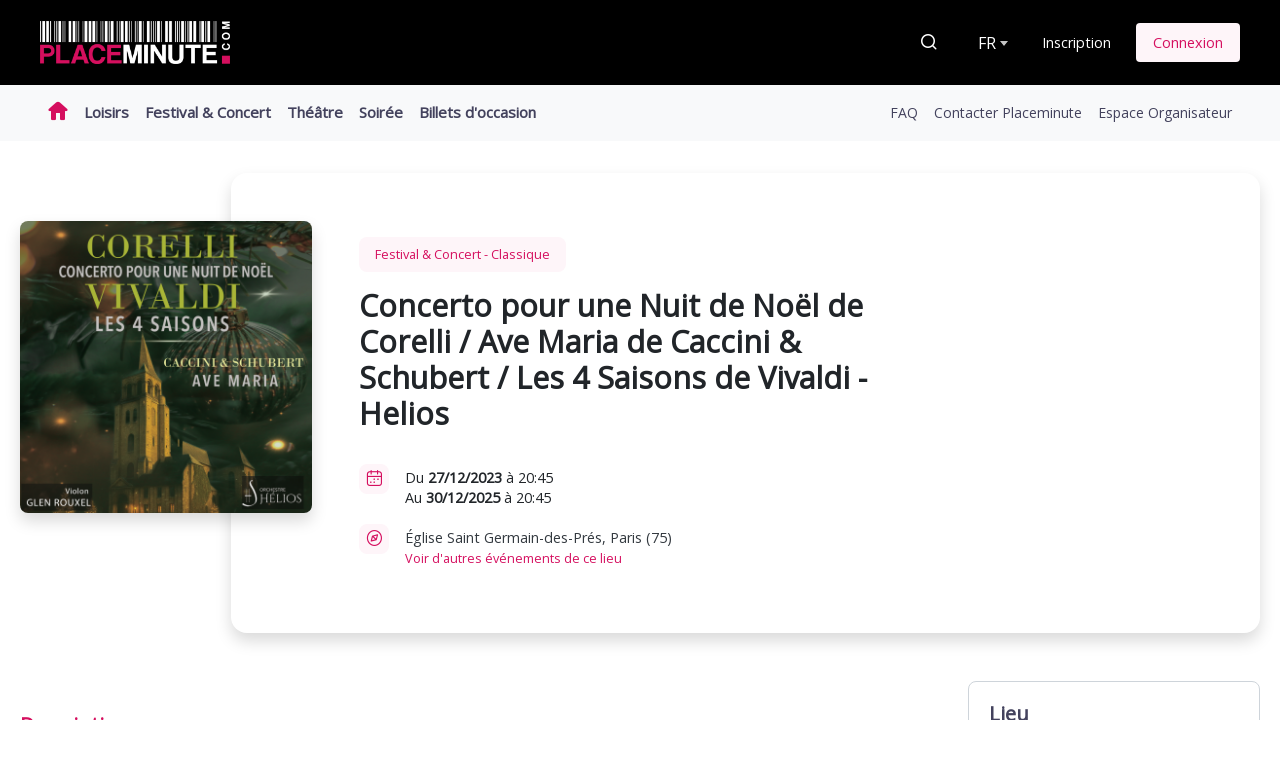

--- FILE ---
content_type: text/html; charset=UTF-8
request_url: https://www.placeminute.com/event/musique-classique/concerto-pour-une-nuit-de-noel-de-corelli-ave-maria-de-caccini-schubert-les-4-saisons-de-vivaldi,40399.html
body_size: 8630
content:
<!DOCTYPE html>
<html lang="fr" dir="ltr"><head><meta charset="utf-8" /><title>Concerto pour une Nuit de Noël de Corelli / Ave Maria de Caccini &amp; Schubert / Les 4 Saisons de Vivaldi - Helios | Placeminute</title><meta name="viewport" content="width=device-width, initial-scale=1.0" /><meta name="description" content="Vos places pour l&amp;#039;événement : Concerto pour une Nuit de Noël de Corelli / Ave Maria de Caccini &amp;amp; Schubert / Les 4 Saisons de Vivaldi - Helios" /><link rel="canonical" href="https://www.placeminute.com/event/classique/concerto-pour-une-nuit-de-noel-de-corelli-ave-maria-de-caccini-schubert-les-4-saisons-de-vivaldi-helios,40399.html" /><meta name="robots" content="index,follow" /><meta property="og:title" content="Concerto pour une Nuit de Noël de Corelli / Ave Maria de Caccini &amp;amp; Schubert / Les 4 Saisons de Vivaldi - Helios | Placeminute" /><meta property="og:description" content="Vos places pour l&amp;#039;événement : Concerto pour une Nuit de Noël de Corelli / Ave Maria de Caccini &amp;amp; Schubert / Les 4 Saisons de Vivaldi - Helios" /><meta property="og:type" content="placeminute:ticket" /><meta property="og:image" content="https://www.placeminute.com/uploads/2025/05/06/retina/net_corelli_noel_21_28_et_30_12_sg.png?t=1746516409" /><meta property="og:url" content="https://www.placeminute.com/event/classique/concerto-pour-une-nuit-de-noel-de-corelli-ave-maria-de-caccini-schubert-les-4-saisons-de-vivaldi-helios,40399.html" /><meta property="fb:app_id" content="463888553690046" /><meta property="og:site_name" content="Placeminute" /><meta name="format-detection" content="telephone=no" /><meta name="priceCurrency" content="EUR" /><meta name="image-error" content="/build/./img/common/facebook.jpg" /><link rel="shortcut icon" href="/build/./img/common/favicon/favicon.ico" type="image/x-icon"/><link rel="apple-touch-icon" sizes="57x57" href="/build/./img/common/favicon/apple-touch-icon-57x57.png" /><link rel="apple-touch-icon" sizes="60x60" href="/build/./img/common/favicon/apple-touch-icon-60x60.png" /><link rel="apple-touch-icon" sizes="72x72" href="/build/./img/common/favicon/apple-touch-icon-72x72.png" /><link rel="apple-touch-icon" sizes="76x76" href="/build/./img/common/favicon/apple-touch-icon-76x76.png" /><link rel="apple-touch-icon" sizes="114x114" href="/build/./img/common/favicon/apple-touch-icon-114x114.png" /><link rel="apple-touch-icon" sizes="120x120" href="/build/./img/common/favicon/apple-touch-icon-120x120.png" /><link rel="apple-touch-icon" sizes="144x144" href="/build/./img/common/favicon/apple-touch-icon-144x144.png" /><link rel="apple-touch-icon" sizes="152x152" href="/build/./img/common/favicon/apple-touch-icon-152x152.png" /><link rel="apple-touch-icon" sizes="180x180" href="/build/./img/common/favicon/apple-touch-icon-180x180.png" /><link rel="icon" type="image/png" href="/build/./img/common/favicon/favicon-16x16.png" sizes="16x16" /><link rel="icon" type="image/png" href="/build/./img/common/favicon/favicon-32x32.png" sizes="32x32" /><link rel="icon" type="image/png" href="/build/./img/common/favicon/favicon-96x96.png" sizes="96x96" /><link rel="icon" type="image/png" href="/build/./img/common/favicon/android-chrome-192x192.png" sizes="192x192" /><meta name="msapplication-square70x70logo" content="/build/./img/common/favicon/smalltile.png" /><meta name="msapplication-square150x150logo" content="/build/./img/common/favicon/mediumtile.png" /><meta name="msapplication-square310x310logo" content="/build/./img/common/favicon/largetile.png" /><meta name="msapplication-wide310x150logo" content="/build/./img/common/favicon/widetile.png" /><meta name="msapplication-TileColor" content="#000000" /><meta name="msapplication-config" content="/browserconfig.xml" /><link rel="stylesheet" href="/build/css/front_6a37d4f3b48ca52e7616.css"><link rel="stylesheet" href="/css/0/0/color.css?version=5.59.5" /><script>if(window.top != window) {
const css_iframe_wrapper = document.createElement('div');
css_iframe_wrapper.innerHTML = '<link rel="stylesheet" href="/build/css/iframe_1620325f9c6e66765540.css">';
document.head.append(css_iframe_wrapper.firstChild);
}</script><link rel="stylesheet" href="https://fonts.googleapis.com/css2?family=Open+Sans"><script src="/build/./fosjsrouting/js/router.js"></script><script src="/js/routing?callback=fos.Router.setData&amp;version=5.59.5"></script><script src="/build/runtime_eccfb8ebb87f49ae3d99.js"></script><script src="/build/js/front_89535500cd93cad5ceea.js"></script><script>(function(w,d,s,l,i){w[l]=w[l]||[];w[l].push({'gtm.start':
new Date().getTime(),event:'gtm.js'});var f=d.getElementsByTagName(s)[0],
j=d.createElement(s),dl=l!='dataLayer'?'&l='+l:'';j.async=true;j.src=
'https://www.googletagmanager.com/gtm.js?id='+i+dl;f.parentNode.insertBefore(j,f);
})(window,document,'script','dataLayer','GTM-KZB7LRJ');</script><script>(function(w,d,s,l,i){w[l]=w[l]||[];w[l].push({'gtm.start':
new Date().getTime(),event:'gtm.js'});var f=d.getElementsByTagName(s)[0],
j=d.createElement(s),dl=l!='dataLayer'?'&l='+l:'';j.async=true;j.src=
'https://www.googletagmanager.com/gtm.js?id='+i+dl;f.parentNode.insertBefore(j,f);
})(window,document,'script','dataLayer','GTM-MXPSFS5S');</script><script async src="https://www.googletagmanager.com/gtag/js?id=AW-1006194428"></script><script>window.dataLayer = window.dataLayer || [];
function gtag(){dataLayer.push(arguments);}
gtag('js', new Date());
gtag('config', 'AW-1006194428');</script><script>!function(f,b,e,v,n,t,s)
{if(f.fbq)return;n=f.fbq=function(){n.callMethod?
n.callMethod.apply(n,arguments):n.queue.push(arguments)};
if(!f._fbq)f._fbq=n;n.push=n;n.loaded=!0;n.version='2.0';
n.queue=[];t=b.createElement(e);t.async=!0;
t.src=v;s=b.getElementsByTagName(e)[0];
s.parentNode.insertBefore(t,s)}(window, document,'script',
'https://connect.facebook.net/en_US/fbevents.js');
fbq('init', '518267685425517');
fbq('track', 'PageView');</script><noscript><img height="1" width="1" style="display:none" src="https://www.facebook.com/tr?id=518267685425517&ev=PageView&noscript=1" alt="facebook" /></noscript><script>!function (w, d, t) {
w.TiktokAnalyticsObject=t;var ttq=w[t]=w[t]||[];ttq.methods=["page","track","identify","instances","debug","on","off","once","ready","alias","group","enableCookie","disableCookie"],ttq.setAndDefer=function(t,e){t[e]=function(){t.push([e].concat(Array.prototype.slice.call(arguments,0)))}};for(var i=0;i<ttq.methods.length;i++)ttq.setAndDefer(ttq,ttq.methods[i]);ttq.instance=function(t){for(var e=ttq._i[t]||[],n=0;n<ttq.methods.length;n++)ttq.setAndDefer(e,ttq.methods[n]);return e},ttq.load=function(e,n){var i="https://analytics.tiktok.com/i18n/pixel/events.js";ttq._i=ttq._i||{},ttq._i[e]=[],ttq._i[e]._u=i,ttq._t=ttq._t||{},ttq._t[e]=+new Date,ttq._o=ttq._o||{},ttq._o[e]=n||{};var o=document.createElement("script");o.type="text/javascript",o.async=!0,o.src=i+"?sdkid="+e+"&lib="+t;var a=document.getElementsByTagName("script")[0];a.parentNode.insertBefore(o,a)};
ttq.load('CK08CGBC77U5E796CAD0');
ttq.page();
}(window, document, 'ttq');</script></head><body class=""><script>fbq('track', 'ViewContent');</script><script>ttq.track('ViewContent', {
contents: [{
content_id: '40399',
}],
content_type: 'product',
});</script><script>dataLayer.push({
"privateWebsiteType": "global",
"event": "ticketOffice",
"organizerId": 155765,
"eventId": 40399,
"eventName": "Concerto pour une Nuit de No\u00ebl de Corelli \/ Ave Maria de Caccini & Schubert \/ Les 4 Saisons de Vivaldi - Helios",
"categoryId": 6,
"categoryName": "Festival & Concert",
"subCategoryId": 95,
"subCategoryName": "Classique",
"placeId": 6763,
"placeName": "\u00c9glise Saint Germain-des-Pr\u00e9s",
"placeZipCode": "75006"
});</script><noscript><iframe src="https://www.googletagmanager.com/ns.html?id=GTM-KZB7LRJ" height="0" width="0" style="display:none;visibility:hidden" title="Google Tag Manager"></iframe></noscript><noscript><iframe src="https://www.googletagmanager.com/ns.html?id=GTM-MXPSFS5S" height="0" width="0" style="display:none;visibility:hidden" title="Google Tag Manager"></iframe></noscript><script id="cookieyes" type="text/javascript" src="https://cdn-cookieyes.com/client_data/9f7548d43ec8d691fc2a51f1/script.js"></script><header><div class="navbar"><div class="header-left"><button class="d-lg-none navbar-toggler" type="button" data-toggle="collapse" data-target="#navbarSupportedContent" aria-controls="navbarSupportedContent" aria-expanded="false"><span></span><span></span><span></span></button><a class="navbar-brand" href="/"><img src="/build/./img/common/logo_white.png" alt="Placeminute" /></a><div class="header-contact header-contact-visible"></div></div><div class="header-right d-flex align-items-center"><a class="header-search nav-link mr-lg-1" href="/search.html"><span class="pmicon-search mr-2"></span><span class="text">Rechercher</span></a><div class="form-group mr-1 mb-0"><select id="locale-selector"><option value="/event/musique-classique/concerto-pour-une-nuit-de-noel-de-corelli-ave-maria-de-caccini-schubert-les-4-saisons-de-vivaldi,40399.html?_locale=fr" selected>FR</option><option value="/event/musique-classique/concerto-pour-une-nuit-de-noel-de-corelli-ave-maria-de-caccini-schubert-les-4-saisons-de-vivaldi,40399.html?_locale=en">EN</option><option value="/event/musique-classique/concerto-pour-une-nuit-de-noel-de-corelli-ave-maria-de-caccini-schubert-les-4-saisons-de-vivaldi,40399.html?_locale=es">ES</option><option value="/event/musique-classique/concerto-pour-une-nuit-de-noel-de-corelli-ave-maria-de-caccini-schubert-les-4-saisons-de-vivaldi,40399.html?_locale=de">DE</option></select></div><div class="header-account"><a href="/registration.html" class="btn btn-link">Inscription</a><a href="/connexion.html" class="btn btn-primary-light">Connexion</a></div></div></div></header><nav class="navbar navbar-expand-lg navbar-light bg-light navbar-menu nav-ready" id="navbarSupportedContent"><div class="navbar-collapse"><div class="header-actions"></div><ul class="navbar-nav mr-auto nav-left"><li class="nav-item active"><a class="nav-link nav-home" href="/"><span class="icon pmicon-home-full"></span></a></li><li class="nav-item"><a class="nav-link" href="//loisirs.placeminute.com/">Loisirs</a></li><li class="nav-item"><a class="nav-link" href="//festival.placeminute.com/">Festival &amp; Concert</a></li><li class="nav-item"><a class="nav-link" href="//theatre.placeminute.com/">Théâtre</a></li><li class="nav-item"><a class="nav-link" href="//soiree.placeminute.com/">Soirée</a></li><li class="nav-item"><a class="nav-link" href="/resale.html">Billets d&#039;occasion</a></li></ul><ul class="navbar-nav nav-right"><li class="nav-item"><a class="nav-link" href="/faq.html">FAQ</a></li><li class="nav-item"><a class="nav-link" href="/contact.html">Contacter Placeminute</a></li><li class="nav-item"><a class="nav-link text-primary" href="https://billetterie.placeminute.com">Espace Organisateur</a></li></ul><div class="header-contact"></div></div></nav><main role="main"><section class="row-fiche-event"><div class="container"><div class="row justify-content-md-center position-relative" data-resize="container"><div class="fiche-resize-active" data-resize="active"></div><div class="col-12 col-md-3 fiche-event-gallery pt-md-5" data-resize="element"><div class="row justify-content-center"><div class="col-4 col-md-12"><a class="fiche-event-gallery-main" href="/uploads/2025/05/06/original/net_corelli_noel_21_28_et_30_12_sg.png?t=1746516409" data-fancybox="gallery" data-caption="Concerto pour une Nuit de Noël de Corelli / Ave Maria de Caccini &amp; Schubert / Les 4 Saisons de Vivaldi - Helios"><img src="/uploads/2025/05/06/retina/net_corelli_noel_21_28_et_30_12_sg.png?t=1746516409" alt="Concerto pour une Nuit de Noël de Corelli / Ave Maria de Caccini &amp; Schubert / Les 4 Saisons de Vivaldi - Helios" /></a></div><div class="col-7 col-md-12 align-self-end"><div class="fiche-event-gallery-list"></div></div></div></div><div                     class="col-12 offset-md-2 col-md-10" data-resize="element"><div class="fiche-event-content"><div class="row justify-content-md-center"><div class="col-12 col-md-8 text-left"><div class="fiche-top border-0"><div class="fiche-category-event">Festival &amp; Concert - Classique</div><h1>Concerto pour une Nuit de Noël de Corelli / Ave Maria de Caccini &amp; Schubert / Les 4 Saisons de Vivaldi - Helios</h1><div class="fiche-event-infos"><div class="d-flex mb-3"><div class="fiche-event-icon"><span class="pmicon-calendar"></span></div><div class="mt-1">Du&#032;<strong>27/12/2023</strong>&#032;à 20:45<br/>Au&#032;<strong>30/12/2025</strong>&#032;à 20:45</div></div><div class="d-flex mb-3"><div class="fiche-event-icon"><span class="pmicon-location"></span></div><a class="mt-1 text-dark" href="/place/paris/eglise-saint-germain-des-pres,6763.html">Église Saint Germain-des-Prés, Paris (75)<br /><small class="text-primary">Voir d&#039;autres événements de ce lieu</small></a></div></div></div></div><div class="col-12 col-md-4 my-auto text-center"><div class="fiche-event-content-right border-0"></div></div></div></div></div></div></div></section><section><div class="container"><div class="row align-items-start justify-content-lg-center justify-content-xl-between"><div class="col-12 col-xl-8"><div class="fiche-left"><div class="row fiche-event-description mb-3"><div class="col-12"><h2 class="text-primary">Description</h2><div class="description show">Concerto pour une Nuit de No&euml;l de Corelli / Ave Maria de Caccini &amp; Schubert / Les 4 Saisons de Vivaldi Int&eacute;grale<br />Orchestre : H&eacute;lios<br />Direction&nbsp; &nbsp;: Glen Rouxel<br /><br /><strong>Pr&eacute;sentation de l&rsquo;&oelig;uvre&nbsp;:</strong><br /><br />Concerto grosso en sol mineur, op. 6, n &deg; 8 de Arcangelo Corelli, plus connu sous le nom de Concerto de No&euml;l, a &eacute;t&eacute; command&eacute; par le cardinal Pietro Ottoboni et publi&eacute; &agrave; titre posthume en 1714. Le concerto porte l&#39;inscription Fatto per la note de Natale (faite pour la nuit de No&euml;l).<br />Le concerto est &eacute;crit pour un ensemble compos&eacute; de deux violons concertino et violoncelle, cordes ripieno et continuo.<br /><br /><br />Les quatre saisons d&rsquo;Antonio Vivaldi est un ensemble de quatre concerti pour violon, compos&eacute; en 1723. Il s&rsquo;agit sans doute de la composition la plus connue de Vivaldi et de l&rsquo;&oelig;uvre musicale la plus jou&eacute;e dans le monde. Il s&rsquo;agit d&rsquo;un concerto pour violon o&ugrave; un violon joue accompagn&eacute; d&rsquo;un orchestre de chambre. Le contenu de chaque concerto est vari&eacute; et &eacute;voque chacune des saisons auquel il se rapporte. A titre d&rsquo;exemple, l&rsquo;hiver est ponctu&eacute; de notes en pizzicato sur les cordes hautes, faisant penser &agrave; une pluie glaciale, alors que l&rsquo;&eacute;t&eacute; &eacute;voque un orage dans le mouvement final, pr&eacute;par&eacute; par le tonnerre qui gronde &agrave; plusieurs reprises dans le mouvement.<br /><br /><strong>Orchestre H&eacute;lios</strong><br /><br />Dynamique et &eacute;clectique, l&rsquo;orchestre H&eacute;lios s&rsquo;est impos&eacute; depuis sa cr&eacute;ation en 2014.<br /><br />Son directeur artistique, Paul Savalle, favorise l&rsquo;insertion professionnelle des jeunes musiciens par la pratique d&rsquo;orchestre. Ainsi, de jeunes dipl&ocirc;m&eacute;s se m&ecirc;lent aux musiciens d&rsquo;orchestre, aux chefs et aux solistes exp&eacute;riment&eacute;s, dans des conditions de travail optimales.<br /><br />De la musique baroque &agrave; la musique contemporaine, les programmes sont vari&eacute;s, le r&eacute;pertoire est &agrave; la fois symphonique et choral, l&rsquo;orchestre s&rsquo;associant aux ch&oelig;urs d&eacute;partementaux et r&eacute;gionaux.<br />&nbsp;<br />Gr&acirc;ce &agrave; la collaboration avec diff&eacute;rents chefs, les musiciens abordent un r&eacute;pertoire tr&egrave;s riche en &eacute;largissant leur palette d&rsquo;interpr&eacute;tation. Ils sont tous issus des grands conservatoires fran&ccedil;ais, certains appartenant &agrave; un orchestre national.<br /><br />Du quatuor &agrave; cordes &agrave; l&rsquo;orchestre symphonique, en passant par l&rsquo;ensemble de cuivres, l&rsquo;orchestre &eacute;largit toujours son audience en modulant sa composition. La formation &laquo;&nbsp;cordes&nbsp;&raquo; se produit dans les plus prestigieuses &eacute;glises de Paris, ce qui permet au public de d&eacute;couvrir un patrimoine architectural tr&egrave;s riche.<br /><br />Sa formation &agrave; g&eacute;om&eacute;trie variable permet &agrave; l&rsquo;orchestre H&eacute;lios d&rsquo;aborder un r&eacute;pertoire tr&egrave;s large avec une curiosit&eacute; passionn&eacute;e.<br />&nbsp;</div></div></div></div></div><div class="col-12 col-lg-8 col-xl-3"><div class="fiche-right"><div class="row"><div class="col-12"><h2>Lieu</h2><a href="/place/paris/eglise-saint-germain-des-pres,6763.html"><h3>Église Saint Germain-des-Prés</h3><p>3 place Saint Germain des Prés 75006 Paris</p></a><div class="mt-2 fiche-map"><iframe src="https://www.google.com/maps/embed/v1/place?key=AIzaSyBUZu83sdu3RJ3PD7h5iEccTXx9qQY5xKk&zoom=15&maptype=roadmap&q=Église Saint Germain-des-Prés, 3 place Saint Germain des Prés 75006 Paris" allowfullscreen title="Google map"></iframe></div><p class="mt-2">Accès :<br />Métro Ligne 4, arrêt Saint Germain-des-Prés<br />Métro Ligne 10, arrêt Mabillon<br />Bus 39 - 63 - 70 - 86 - 87 - 95 - 96<br />Station Vélib Saint Germain - Ciseaux<br />Parking Indigo Saint Germain-des-Prés</p></div></div><div class="row fiche-organizer"><div class="col-12"><h2>Organisateur</h2><a href="/organizer/orchestre-helios,155765.html" class="d-flex align-items-center mb-3"><img src="/uploads/2025/05/15/mini/550ce5_646d7647c976490c9bf301506dd62bf1.jpg?t=1747307108" class="mr-2 rounded" width="70" alt="Orchestre Hélios" /><div class="fiche-organizer-infos align-self-center"><h3>Orchestre Hélios</h3><small class="text-dark">Voir la fiche de l&#039;organisateur<span class="pmicon-arrow-right ml-1"></span></small></div></a><p class="mt-2"><a href="/cdn-cgi/l/email-protection" class="__cf_email__" data-cfemail="3d5e515c4e4e544c4858135c1349524849134d4f54457d5a505c5451135e5250">[email&#160;protected]</a></p><a href="/connexion.html" class="btn btn-outline-primary btn-lg btn-block"><span class="pmicon-notification mr-1"></span>Suivre l&#039;actualité de cet organisateur</a></div></div></div></div></div></div></section><section class="row-list-event"><div class="container"><h2 class="text-center">Événements similaires</h2><div class="row justify-content-md-center" data-resize="container"><div class="col-6 col-md-4 col-lg-3 col-xl-2"><div class="card"><a href="/event/classique/les-4-saisons-de-vivaldi-integrale-petite-musique-de-nuit-de-mozart-helios,39362.html" class="card-img-top"><img src="/uploads/2025/10/15/mini/net_17_01_26_v1_sg.jpg?t=1760521921" alt="Les 4 Saisons de Vivaldi Intégrale &amp; Petite Musique de Nuit de Mozart - Helios" /></a><div class="card-body"><a href="/event/classique/les-4-saisons-de-vivaldi-integrale-petite-musique-de-nuit-de-mozart-helios,39362.html" class="card-btn btn btn-primary"><span class="pmicon-billet"></span></a><span class="card-category">Festival &amp; Concert - Classique</span><a href="/event/classique/les-4-saisons-de-vivaldi-integrale-petite-musique-de-nuit-de-mozart-helios,39362.html" class="card-infos"><h5 class="card-title">Les 4 Saisons de Vivaldi Intégrale &amp; Mozart</h5></a><p class="card-text" data-resize="element">Du 31/01/2026 au 13/06/2026<br /><span class="card-place">eglise Saint Germain des Prés
/ Paris (75)</span></p><a href="/event/classique/les-4-saisons-de-vivaldi-integrale-petite-musique-de-nuit-de-mozart-helios,39362.html" class="btn btn-block btn-primary"><small>Réserver ma place</small></a></div></div></div><div class="col-6 col-md-4 col-lg-3 col-xl-2"><div class="card"><a href="/event/classique/les-4-saisons-de-vivaldi-ave-maria-et-celebres-adagios-helios,41536.html" class="card-img-top"><img src="/uploads/2023/08/29/mini/v2_m_a2_net.jpg?t=1693293634" alt="Les 4 Saisons de Vivaldi, Ave Maria et Célèbres Adagios - Helios" /></a><div class="card-body"><a href="/event/classique/les-4-saisons-de-vivaldi-ave-maria-et-celebres-adagios-helios,41536.html" class="card-btn btn btn-primary"><span class="pmicon-billet"></span></a><span class="card-category">Festival &amp; Concert - Classique</span><a href="/event/classique/les-4-saisons-de-vivaldi-ave-maria-et-celebres-adagios-helios,41536.html" class="card-infos"><h5 class="card-title">Les 4 Saisons de Vivaldi, Ave Maria ...</h5></a><p class="card-text" data-resize="element">Du 06/02/2026 au 03/07/2026<br /><span class="card-place">Église de la Madeleine
/ Paris (75)</span></p><a href="/event/classique/les-4-saisons-de-vivaldi-ave-maria-et-celebres-adagios-helios,41536.html" class="btn btn-block btn-primary"><small>Réserver ma place</small></a></div></div></div><div class="col-6 col-md-4 col-lg-3 col-xl-2"><div class="card"><a href="/event/classique/les-4-saisons-de-vivaldi-ave-maria-concerto-de-mendelssohn-helios,40386.html" class="card-img-top"><img src="/uploads/2023/03/08/mini/net_v4_06_10_23_sg.jpg?t=1678294684" alt="Les 4 Saisons de Vivaldi, Ave Maria, Concerto de Mendelssohn - Helios" /></a><div class="card-body"><a href="/event/classique/les-4-saisons-de-vivaldi-ave-maria-concerto-de-mendelssohn-helios,40386.html" class="card-btn btn btn-primary"><span class="pmicon-billet"></span></a><span class="card-category">Festival &amp; Concert - Classique</span><a href="/event/classique/les-4-saisons-de-vivaldi-ave-maria-concerto-de-mendelssohn-helios,40386.html" class="card-infos"><h5 class="card-title">Les 4 Saisons de Vivaldi, Ave Maria, Concerto de Mendelssohn - Helios</h5></a><p class="card-text" data-resize="element">Du 07/02/2026 au 21/03/2026<br /><span class="card-place"><a href="/place/paris/eglise-saint-germain-des-pres,6763.html">Église Saint Germain-des-Prés</a>&nbsp;
/ Paris (75)</span></p><a href="/event/classique/les-4-saisons-de-vivaldi-ave-maria-concerto-de-mendelssohn-helios,40386.html" class="btn btn-block btn-primary"><small>Réserver ma place</small></a></div></div></div><div class="col-6 col-md-4 col-lg-3 col-xl-2"><div class="card"><a href="/event/classique/les-4-saisons-de-vivaldi-ave-maria-et-celebres-concertos-helios,39382.html" class="card-img-top"><img src="/uploads/2022/11/02/mini/1_07_23_net_sans_filtre.jpg?t=1667384260" alt="Les 4 Saisons de Vivaldi, Ave Maria et Célèbres Concertos - Helios" /></a><div class="card-body"><a href="/event/classique/les-4-saisons-de-vivaldi-ave-maria-et-celebres-concertos-helios,39382.html" class="card-btn btn btn-primary"><span class="pmicon-billet"></span></a><span class="card-category">Festival &amp; Concert - Classique</span><a href="/event/classique/les-4-saisons-de-vivaldi-ave-maria-et-celebres-concertos-helios,39382.html" class="card-infos"><h5 class="card-title">Les 4 Saisons de Vivaldi, Ave Maria et Célèbres Concertos - Helios</h5></a><p class="card-text" data-resize="element">Du 13/02/2026 au 04/07/2026<br /><span class="card-place"><a href="/place/paris/eglise-saint-germain-des-pres,6763.html">Église Saint Germain-des-Prés</a>&nbsp;
/ Paris (75)</span></p><a href="/event/classique/les-4-saisons-de-vivaldi-ave-maria-et-celebres-concertos-helios,39382.html" class="btn btn-block btn-primary"><small>Réserver ma place</small></a></div></div></div><div class="col-6 col-md-4 col-lg-3 col-xl-2"><div class="card"><a href="/event/classique/les-4-saisons-de-vivaldi-ave-maria-et-celebres-adagios-helios,39380.html" class="card-img-top"><img src="/uploads/2022/11/02/mini/net_0.jpg?t=1667383772" alt="Les 4 Saisons de Vivaldi, Ave Maria et Célèbres Adagios - Helios" /></a><div class="card-body"><a href="/event/classique/les-4-saisons-de-vivaldi-ave-maria-et-celebres-adagios-helios,39380.html" class="card-btn btn btn-primary"><span class="pmicon-billet"></span></a><span class="card-category">Festival &amp; Concert - Classique</span><a href="/event/classique/les-4-saisons-de-vivaldi-ave-maria-et-celebres-adagios-helios,39380.html" class="card-infos"><h5 class="card-title">4 Saisons de Vivaldi, Ave Maria, Célèbres Adagios</h5></a><p class="card-text" data-resize="element">Du 20/02/2026 au 17/07/2026<br /><span class="card-place"><a href="/place/paris/eglise-saint-germain-des-pres,6763.html">Église Saint Germain-des-Prés</a>&nbsp;
/ Paris (75)</span></p><a href="/event/classique/les-4-saisons-de-vivaldi-ave-maria-et-celebres-adagios-helios,39380.html" class="btn btn-block btn-primary"><small>Réserver ma place</small></a></div></div></div><div class="col-6 col-md-4 col-lg-3 col-xl-2"><div class="card"><a href="/event/classique/requiem-de-mozart-bolero-de-ravel-helios,40388.html" class="card-img-top"><img src="/uploads/2024/05/24/mini/net_flyer_27_12_24_rb_m.jpg?t=1716538483" alt="Requiem de Mozart / Boléro de Ravel - Helios" /></a><div class="card-body"><a href="/event/classique/requiem-de-mozart-bolero-de-ravel-helios,40388.html" class="card-btn btn btn-primary"><span class="pmicon-billet"></span></a><span class="card-category">Festival &amp; Concert - Classique</span><a href="/event/classique/requiem-de-mozart-bolero-de-ravel-helios,40388.html" class="card-infos"><h5 class="card-title">Requiem de Mozart / Boléro de Ravel</h5></a><p class="card-text" data-resize="element">Du 20/02/2026 au 24/07/2026<br /><span class="card-place">Église de la Madeleine
/ Paris (75)</span></p><a href="/event/classique/requiem-de-mozart-bolero-de-ravel-helios,40388.html" class="btn btn-block btn-primary"><small>Réserver ma place</small></a></div></div></div><div class="col-6 col-md-4 col-lg-3 col-xl-2"><div class="card"><a href="/event/classique/les-4-saisons-de-vivaldi-integrale-petite-musique-de-nuit-de-mozart-helios,47216.html" class="card-img-top"><img src="/uploads/2025/10/15/mini/net_09_01_26_v1_ss.jpg?t=1760526796" alt="Les 4 Saisons de Vivaldi Intégrale / Petite Musique de Nuit de Mozart - Helios" /></a><div class="card-body"><a href="/event/classique/les-4-saisons-de-vivaldi-integrale-petite-musique-de-nuit-de-mozart-helios,47216.html" class="card-btn btn btn-primary"><span class="pmicon-billet"></span></a><span class="card-category">Festival &amp; Concert - Classique</span><a href="/event/classique/les-4-saisons-de-vivaldi-integrale-petite-musique-de-nuit-de-mozart-helios,47216.html" class="card-infos"><h5 class="card-title">Les 4 Saisons de Vivaldi Intégrale</h5></a><p class="card-text" data-resize="element">Du 21/02/2026 au 07/03/2026<br /><span class="card-place">Eglise Saint Sulpice
/ Paris (75)</span></p><a href="/event/classique/les-4-saisons-de-vivaldi-integrale-petite-musique-de-nuit-de-mozart-helios,47216.html" class="btn btn-block btn-primary"><small>Réserver ma place</small></a></div></div></div><div class="col-6 col-md-4 col-lg-3 col-xl-2"><div class="card"><a href="/event/classique/les-4-saisons-de-vivaldi-integrale-petite-musique-de-nuit-de-mozart-helios,40854.html" class="card-img-top"><img src="/uploads/2023/05/10/mini/v1_m_01_01_24_net.jpg?t=1683752177" alt="Les 4 Saisons de Vivaldi Intégrale / Petite musique de nuit de Mozart - Helios" /></a><div class="card-body"><a href="/event/classique/les-4-saisons-de-vivaldi-integrale-petite-musique-de-nuit-de-mozart-helios,40854.html" class="card-btn btn btn-primary"><span class="pmicon-billet"></span></a><span class="card-category">Festival &amp; Concert - Classique</span><a href="/event/classique/les-4-saisons-de-vivaldi-integrale-petite-musique-de-nuit-de-mozart-helios,40854.html" class="card-infos"><h5 class="card-title">Les 4 Saisons de Vivaldi Intégrale</h5></a><p class="card-text" data-resize="element">Du 26/02/2026 au 31/07/2026<br /><span class="card-place">Église de la Madeleine
/ Paris (75)</span></p><a href="/event/classique/les-4-saisons-de-vivaldi-integrale-petite-musique-de-nuit-de-mozart-helios,40854.html" class="btn btn-block btn-primary"><small>Réserver ma place</small></a></div></div></div><div class="col-6 col-md-4 col-lg-3 col-xl-2"><div class="card"><a href="/event/classique/les-4-saisons-de-vivaldi-ave-maria-et-celebres-concertos-helios,42039.html" class="card-img-top"><img src="/uploads/2023/10/30/mini/26_01_2024_v3_m_net.jpg?t=1698661406" alt="Les 4 Saisons de Vivaldi, Ave Maria et Célèbres Concertos - Helios" /></a><div class="card-body"><a href="/event/classique/les-4-saisons-de-vivaldi-ave-maria-et-celebres-concertos-helios,42039.html" class="card-btn btn btn-primary"><span class="pmicon-billet"></span></a><span class="card-category">Festival &amp; Concert - Classique</span><a href="/event/classique/les-4-saisons-de-vivaldi-ave-maria-et-celebres-concertos-helios,42039.html" class="card-infos"><h5 class="card-title">Les 4 Saisons de Vivaldi, Ave Maria et Célèbres Concertos - Helios</h5></a><p class="card-text" data-resize="element">Du 13/03/2026 au 18/07/2026<br /><span class="card-place">Église de la Madeleine
/ Paris (75)</span></p><a href="/event/classique/les-4-saisons-de-vivaldi-ave-maria-et-celebres-concertos-helios,42039.html" class="btn btn-block btn-primary"><small>Réserver ma place</small></a></div></div></div><div class="col-6 col-md-4 col-lg-3 col-xl-2"><div class="card"><a href="/event/musiques-du-monde/concert-gospel-helios-a-l-eglise-de-saint-germain-des-pres,40392.html" class="card-img-top"><img src="/uploads/2023/03/08/mini/net_gospel_18_11_23_saint_germain.jpg?t=1678302346" alt="Concert Gospel Hélios à l’Église de Saint Germain des Prés" /></a><div class="card-body"><a href="/event/musiques-du-monde/concert-gospel-helios-a-l-eglise-de-saint-germain-des-pres,40392.html" class="card-btn btn btn-primary"><span class="pmicon-billet"></span></a><span class="card-category">Festival &amp; Concert - Musiques du monde</span><a href="/event/musiques-du-monde/concert-gospel-helios-a-l-eglise-de-saint-germain-des-pres,40392.html" class="card-infos"><h5 class="card-title">Gospel Hélios</h5></a><p class="card-text" data-resize="element">Le 13/03/2026 à 20:45<br /><span class="card-place"><a href="/place/paris/eglise-saint-germain-des-pres,6763.html">Église Saint Germain-des-Prés</a>&nbsp;
/ Paris (75)</span></p><a href="/event/musiques-du-monde/concert-gospel-helios-a-l-eglise-de-saint-germain-des-pres,40392.html" class="btn btn-block btn-primary"><small>Réserver ma place</small></a></div></div></div><div class="col-6 col-md-4 col-lg-3 col-xl-2"><div class="card"><a href="/event/classique/les-4-saisons-de-vivaldi-ave-maria-concerto-de-mendelssohn-helios,41534.html" class="card-img-top"><img src="/uploads/2023/08/23/mini/17_02_2024_v4_m.jpg?t=1692770890" alt="Les 4 Saisons de Vivaldi, Ave Maria, Concerto de Mendelssohn - Helios" /></a><div class="card-body"><a href="/event/classique/les-4-saisons-de-vivaldi-ave-maria-concerto-de-mendelssohn-helios,41534.html" class="card-btn btn btn-primary"><span class="pmicon-billet"></span></a><span class="card-category">Festival &amp; Concert - Classique</span><a href="/event/classique/les-4-saisons-de-vivaldi-ave-maria-concerto-de-mendelssohn-helios,41534.html" class="card-infos"><h5 class="card-title">Les 4 Saisons de Vivaldi, Ave Maria, Concerto de Mendelssohn - Helios</h5></a><p class="card-text" data-resize="element">Le 27/05/2026 à 20:00<br /><span class="card-place">Église de la Madeleine
/ Paris (75)</span></p><a href="/event/classique/les-4-saisons-de-vivaldi-ave-maria-concerto-de-mendelssohn-helios,41534.html" class="btn btn-block btn-primary"><small>Réserver ma place</small></a></div></div></div><div class="col-6 col-md-4 col-lg-3 col-xl-2"><div class="card"><a href="/event/musiques-du-monde/concert-gospel-helios-a-l-eglise-saint-sulpice-helios,40852.html" class="card-img-top"><img src="/uploads/2023/05/10/mini/gospel_30_12_23_ss_net.jpg?t=1683751200" alt="Concert Gospel Hélios à l’Église Saint Sulpice - Helios" /></a><div class="card-body"><a href="/event/musiques-du-monde/concert-gospel-helios-a-l-eglise-saint-sulpice-helios,40852.html" class="card-btn btn btn-primary"><span class="pmicon-billet"></span></a><span class="card-category">Festival &amp; Concert - Musiques du monde</span><a href="/event/musiques-du-monde/concert-gospel-helios-a-l-eglise-saint-sulpice-helios,40852.html" class="card-infos"><h5 class="card-title">Concert Gospel Hélios</h5></a><p class="card-text" data-resize="element">Le 13/06/2026 à 20:45<br /><span class="card-place">Église Saint-Sulpice
/ Paris (75)</span></p><a href="/event/musiques-du-monde/concert-gospel-helios-a-l-eglise-saint-sulpice-helios,40852.html" class="btn btn-block btn-primary"><small>Réserver ma place</small></a></div></div></div></div></div></section><div class="modal fade " id="access-request" tabindex="-1" role="dialog" aria-labelledby="modalLabel" aria-hidden="true" data-backdrop="static" style=""><div class="modal-dialog modal-dialog-centered" role="document"><div class="modal-content"><div class="modal-header"><h5 class="modal-title">Effectuer une demande d&#039;accès</h5><button type="button" class="close" data-dismiss="modal" aria-label="Close"><span aria-hidden="true">&times;</span></button></div><div class="modal-body"></div></div></div></div></main><section class="row-organizer"><div class="container"><div class="row align-items-md-center text-center text-md-left"><div class="col-lg-6"><h3>Vous êtes organisateur ?</h3><p class="mb-0">Placeminute vous offre un outil simple et complet pour la gestion de vos événements.</p></div><div class="col-lg-6 mt-3 mt-lg-0 text-lg-right"><a class="btn btn-primary mb-2 mb-sm-0 mr-sm-2" href="https://billetterie.placeminute.com">Créer ma billetterie en ligne</a><a class="btn btn-white mb-2 mb-sm-0" href="https://billetterie.placeminute.com/billetterie/">En savoir plus</a></div></div></div></section><section class="row-pictos"><div class="container"><div class="row justify-content-md-center"><div class="col-12 col-lg-10 col-xl-8"><div class="row align-items-center"><div class="col-12 col-sm pictos-item"><span class="pmicon-achat"></span><span class="pictos-label">Achat rapide et sécurisé</span></div><div class="col-12 col-sm pictos-item"><span class="pmicon-ticket"></span><span class="pictos-label">Paiement et impression de vos places à domicile</span></div><div class="col-12 col-sm pictos-item"><span class="pmicon-chrono"></span><span class="pictos-label">Moins d&#039;attente à l&#039;entrée</span></div></div></div></div></div></section><footer><div class="container"><div class="footer-top"><div class="row"><div class="col-12 col-lg-5 col-xl-4 mb-4 text-center text-sm-left footer-left"><img class="footer-brand" src="/build/./img/common/logo_white.png" alt="logo" /><div class="footer-left-text">Placeminute, c'est la billetterie en ligne pour vos sorties spectacle, théâtre, loisirs, concerts, festivals et soirées. Placeminute offre un parcours d'achat de billet en ligne optimisé et sécurisé afin de faciliter le paiement de vos prochaines sorties. Cliquez, réservez, sortez.<a class="d-block mt-3 text-white" href="https://www.facebook.com/Placeminute/" target="_blank"><span class="pmicon-facebook mr-1"></span>Placeminute</a></div></div><div class="col-12 col-sm-6 col-lg-2 offset-xl-1 mb-3 text-center text-sm-left footer-menu"><ul class="list-group list-group-transparent list-group-main"><a class="list-group-item" href="//loisirs.placeminute.com/">Loisirs</a><a class="list-group-item" href="//festival.placeminute.com/">Festival &amp; Concert</a><a class="list-group-item" href="//theatre.placeminute.com/">Théâtre</a><a class="list-group-item" href="//soiree.placeminute.com/">Soirée</a></ul></div><div class="col-12 col-sm-6 col-lg-3 mb-5 text-center text-sm-left footer-pages"><div class="list-group list-group-transparent list-group-secondary"><a class="list-group-item" href="/faq.html">FAQ</a><a class="list-group-item" href="/contact.html">Contacter Placeminute</a><a class="list-group-item" href="//pro.placeminute.com/">Espace Organisateur</a></div></div><div class="col-12 col-lg-2 footer-right text-center text-sm-left "><div class="footer-paiement"><img src="/build/./img/front/footer-cb.png" height="25px" alt="cb" /><img src="/build/./img/front/footer-mastercard.png" height="25px" alt="mastercard" /><img src="/build/./img/front/footer-visa.png" height="25px" alt="visa" /><img src="/build/./img/front/footer-verified.png" height="25px" alt="verified" /></div><div><span class="pmicon-secured mr-1"></span>Paiement 100% sécurisé</div></div></div></div><div class="footer-bottom"><div class="row align-items-center"><div class="col-md-3 text-center text-md-left footer-copyright">Placeminute © 2026<span class="version">&nbsp;&bull; V5.59.5</span></div><div class="col-md-9"><ul class="list-inline mb-2 mt-2 text-center text-md-right"><li class="list-inline-item"><a href="/mentions-legales,4.html">Mentions légales</a></li><li class="list-inline-item"><a href="/cgv-cgu,5.html">CGV / CGU</a></li><li class="list-inline-item"><a href="/donnees-personnelles,19.html">Données personnelles</a></li><li class="list-inline-item"><a href="/achat-securise,13.html">Achat sécurisé</a></li><li class="list-inline-item"><a href="/probleme-de-billet,16.html">Problème de billet ?</a></li><li class="list-inline-item"><a href="https://placeminute.chapka.com" target="_blank">Assurance annulation</a></li><li class="list-inline-item"><a href="/revente-securisee-via-placeminute,27.html">Revente sécurisée via Placeminute</a></li></ul></div></div></div></div></footer><div class="back-to-top icon-arrow-up"></div><script data-cfasync="false" src="/cdn-cgi/scripts/5c5dd728/cloudflare-static/email-decode.min.js"></script><script>(function(i,s,o,g,r,a,m){i['GoogleAnalyticsObject']=r;i[r]=i[r]||function(){
(i[r].q=i[r].q||[]).push(arguments)},i[r].l=1*new Date();a=s.createElement(o),
m=s.getElementsByTagName(o)[0];a.async=1;a.src=g;m.parentNode.insertBefore(a,m)
})(window,document,'script','https://www.google-analytics.com/analytics.js','ga');
ga('create', 'UA-46002285-1', 'auto');
ga('require','displayfeatures');
ga('send', 'pageview');</script><script async src="https://www.googletagmanager.com/gtag/js?id=G-C2F370F59W"></script><script>window.dataLayer = window.dataLayer || [];
function gtag(){dataLayer.push(arguments);}
gtag('js', new Date());
gtag('config', 'G-C2F370F59W');</script><div class="modal fade modal_alert" id="modal_alert" tabindex="-1" role="dialog" aria-labelledby="modalLabel" aria-hidden="true" style=""><div class="modal-dialog modal-dialog-centered" role="document"><div class="modal-content"><div class="modal-header"><h5 class="modal-title"><span class="default default-success text-success d-none">Succès</span><span class="default default-danger text-danger d-none">Erreur</span><span class="default default-warning text-warning d-none">Avertissement</span><span class="custom"></span></h5><button type="button" class="close" data-dismiss="modal" aria-label="Close"><span aria-hidden="true">&times;</span></button></div><div class="modal-body"><span class="default default-success d-none">Votre tâche a été réalisée avec succès</span><span class="default default-danger d-none">Une erreur est survenue</span><span class="default default-warning d-none">Attention</span><span class="custom"></span></div></div></div></div></body></html>

--- FILE ---
content_type: text/css
request_url: https://www.placeminute.com/build/css/front_6a37d4f3b48ca52e7616.css
body_size: 56361
content:
@charset "UTF-8";body.compensate-for-scrollbar{overflow:hidden}.fancybox-active{height:auto}.fancybox-is-hidden{left:-9999px;margin:0;position:absolute!important;top:-9999px;visibility:hidden}.fancybox-container{-webkit-backface-visibility:hidden;height:100%;left:0;outline:none;position:fixed;-webkit-tap-highlight-color:transparent;top:0;-ms-touch-action:manipulation;touch-action:manipulation;-webkit-transform:translateZ(0);transform:translateZ(0);width:100%;z-index:99992}.fancybox-container *{-moz-box-sizing:border-box;box-sizing:border-box}.fancybox-bg,.fancybox-inner,.fancybox-outer,.fancybox-stage{bottom:0;left:0;position:absolute;right:0;top:0}.fancybox-outer{-webkit-overflow-scrolling:touch;overflow-y:auto}.fancybox-bg{background:#1e1e1e;opacity:0;transition-duration:inherit;transition-property:opacity;transition-timing-function:cubic-bezier(.47,0,.74,.71)}.fancybox-is-open .fancybox-bg{opacity:.9;transition-timing-function:cubic-bezier(.22,.61,.36,1)}.fancybox-caption,.fancybox-infobar,.fancybox-navigation .fancybox-button,.fancybox-toolbar{direction:ltr;opacity:0;position:absolute;transition:opacity .25s ease,visibility 0s ease .25s;visibility:hidden;z-index:99997}.fancybox-show-caption .fancybox-caption,.fancybox-show-infobar .fancybox-infobar,.fancybox-show-nav .fancybox-navigation .fancybox-button,.fancybox-show-toolbar .fancybox-toolbar{opacity:1;transition:opacity .25s ease 0s,visibility 0s ease 0s;visibility:visible}.fancybox-infobar{color:#ccc;font-size:13px;-webkit-font-smoothing:subpixel-antialiased;height:44px;left:0;line-height:44px;min-width:44px;mix-blend-mode:difference;padding:0 10px;pointer-events:none;top:0;-webkit-touch-callout:none;-webkit-user-select:none;-moz-user-select:none;-ms-user-select:none;user-select:none}.fancybox-toolbar{right:0;top:0}.fancybox-stage{direction:ltr;overflow:visible;-webkit-transform:translateZ(0);transform:translateZ(0);z-index:99994}.fancybox-is-open .fancybox-stage{overflow:hidden}.fancybox-slide{-webkit-backface-visibility:hidden;display:none;height:100%;left:0;outline:none;overflow:auto;-webkit-overflow-scrolling:touch;padding:44px;position:absolute;text-align:center;top:0;transition-property:opacity,-webkit-transform;transition-property:transform,opacity;transition-property:transform,opacity,-webkit-transform;white-space:normal;width:100%;z-index:99994}.fancybox-slide:before{content:"";display:inline-block;font-size:0;height:100%;vertical-align:middle;width:0}.fancybox-is-sliding .fancybox-slide,.fancybox-slide--current,.fancybox-slide--next,.fancybox-slide--previous{display:block}.fancybox-slide--image{overflow:hidden;padding:44px 0}.fancybox-slide--image:before{display:none}.fancybox-slide--html{padding:6px}.fancybox-content{background:#fff;display:inline-block;margin:0;max-width:100%;overflow:auto;-webkit-overflow-scrolling:touch;padding:44px;position:relative;text-align:left;vertical-align:middle}.fancybox-slide--image .fancybox-content{-webkit-animation-timing-function:cubic-bezier(.5,0,.14,1);animation-timing-function:cubic-bezier(.5,0,.14,1);-webkit-backface-visibility:hidden;background:transparent;background-repeat:no-repeat;background-size:100% 100%;left:0;max-width:none;overflow:visible;padding:0;position:absolute;top:0;-webkit-transform-origin:top left;transform-origin:top left;transition-property:opacity,-webkit-transform;transition-property:transform,opacity;transition-property:transform,opacity,-webkit-transform;-webkit-user-select:none;-moz-user-select:none;-ms-user-select:none;user-select:none;z-index:99995}.fancybox-can-zoomOut .fancybox-content{cursor:-webkit-zoom-out;cursor:zoom-out}.fancybox-can-zoomIn .fancybox-content{cursor:-webkit-zoom-in;cursor:zoom-in}.fancybox-can-pan .fancybox-content,.fancybox-can-swipe .fancybox-content{cursor:-webkit-grab;cursor:grab}.fancybox-is-grabbing .fancybox-content{cursor:-webkit-grabbing;cursor:grabbing}.fancybox-container [data-selectable=true]{cursor:text}.fancybox-image,.fancybox-spaceball{background:transparent;border:0;height:100%;left:0;margin:0;max-height:none;max-width:none;padding:0;position:absolute;top:0;-webkit-user-select:none;-moz-user-select:none;-ms-user-select:none;user-select:none;width:100%}.fancybox-spaceball{z-index:1}.fancybox-slide--iframe .fancybox-content,.fancybox-slide--map .fancybox-content,.fancybox-slide--pdf .fancybox-content,.fancybox-slide--video .fancybox-content{height:100%;overflow:visible;padding:0;width:100%}.fancybox-slide--video .fancybox-content{background:#000}.fancybox-slide--map .fancybox-content{background:#e5e3df}.fancybox-slide--iframe .fancybox-content{background:#fff}.fancybox-iframe,.fancybox-video{background:transparent;border:0;display:block;height:100%;margin:0;overflow:hidden;padding:0;width:100%}.fancybox-iframe{left:0;position:absolute;top:0}.fancybox-error{background:#fff;cursor:default;max-width:400px;padding:40px;width:100%}.fancybox-error p{color:#444;font-size:16px;line-height:20px;margin:0;padding:0}.fancybox-button{background:rgba(30,30,30,.6);border:0;border-radius:0;box-shadow:none;cursor:pointer;display:inline-block;height:44px;margin:0;padding:10px;position:relative;transition:color .2s;vertical-align:top;visibility:inherit;width:44px}.fancybox-button,.fancybox-button:link,.fancybox-button:visited{color:#ccc}.fancybox-button:hover{color:#fff}.fancybox-button:focus{outline:none}.fancybox-button.fancybox-focus{outline:1px dotted}.fancybox-button[disabled],.fancybox-button[disabled]:hover{color:#888;cursor:default;outline:none}.fancybox-button div{height:100%}.fancybox-button svg{display:block;height:100%;overflow:visible;position:relative;width:100%}.fancybox-button svg path{fill:currentColor;stroke-width:0}.fancybox-button--fsenter svg:nth-child(2),.fancybox-button--fsexit svg:first-child,.fancybox-button--pause svg:first-child,.fancybox-button--play svg:nth-child(2){display:none}.fancybox-progress{background:#ff5268;height:2px;left:0;position:absolute;right:0;top:0;-webkit-transform:scaleX(0);transform:scaleX(0);-webkit-transform-origin:0;transform-origin:0;transition-property:-webkit-transform;transition-property:transform;transition-property:transform,-webkit-transform;transition-timing-function:linear;z-index:99998}.fancybox-close-small{background:transparent;border:0;border-radius:0;color:#ccc;cursor:pointer;opacity:.8;padding:8px;position:absolute;right:-12px;top:-44px;z-index:401}.fancybox-close-small:hover{color:#fff;opacity:1}.fancybox-slide--html .fancybox-close-small{color:currentColor;padding:10px;right:0;top:0}.fancybox-slide--image.fancybox-is-scaling .fancybox-content{overflow:hidden}.fancybox-is-scaling .fancybox-close-small,.fancybox-is-zoomable.fancybox-can-pan .fancybox-close-small{display:none}.fancybox-navigation .fancybox-button{background-clip:content-box;height:100px;opacity:0;position:absolute;top:calc(50% - 50px);width:70px}.fancybox-navigation .fancybox-button div{padding:7px}.fancybox-navigation .fancybox-button--arrow_left{left:0;left:env(safe-area-inset-left);padding:31px 26px 31px 6px}.fancybox-navigation .fancybox-button--arrow_right{padding:31px 6px 31px 26px;right:0;right:env(safe-area-inset-right)}.fancybox-caption{background:linear-gradient(0deg,rgba(0,0,0,.85),rgba(0,0,0,.3) 50%,rgba(0,0,0,.15) 65%,rgba(0,0,0,.075) 75.5%,rgba(0,0,0,.037) 82.85%,rgba(0,0,0,.019) 88%,transparent);bottom:0;color:#eee;font-size:14px;font-weight:400;left:0;line-height:1.5;padding:75px 44px 25px;pointer-events:none;right:0;text-align:center;z-index:99996}@supports (padding:max(0px)){.fancybox-caption{padding:75px max(44px,env(safe-area-inset-right)) max(25px,env(safe-area-inset-bottom)) max(44px,env(safe-area-inset-left))}}.fancybox-caption--separate{margin-top:-50px}.fancybox-caption__body{max-height:50vh;overflow:auto;pointer-events:all}.fancybox-caption a,.fancybox-caption a:link,.fancybox-caption a:visited{color:#ccc;text-decoration:none}.fancybox-caption a:hover{color:#fff;text-decoration:underline}.fancybox-loading{-webkit-animation:a 1s linear infinite;animation:a 1s linear infinite;background:transparent;border:4px solid;border-color:#888 #888 #fff;border-radius:50%;height:50px;left:50%;margin:-25px 0 0 -25px;opacity:.7;padding:0;position:absolute;top:50%;width:50px;z-index:99999}@-webkit-keyframes a{to{-webkit-transform:rotate(1turn);transform:rotate(1turn)}}@keyframes a{to{-webkit-transform:rotate(1turn);transform:rotate(1turn)}}.fancybox-animated{transition-timing-function:cubic-bezier(0,0,.25,1)}.fancybox-fx-slide.fancybox-slide--previous{opacity:0;-webkit-transform:translate3d(-100%,0,0);transform:translate3d(-100%,0,0)}.fancybox-fx-slide.fancybox-slide--next{opacity:0;-webkit-transform:translate3d(100%,0,0);transform:translate3d(100%,0,0)}.fancybox-fx-slide.fancybox-slide--current{opacity:1;-webkit-transform:translateZ(0);transform:translateZ(0)}.fancybox-fx-fade.fancybox-slide--next,.fancybox-fx-fade.fancybox-slide--previous{opacity:0;transition-timing-function:cubic-bezier(.19,1,.22,1)}.fancybox-fx-fade.fancybox-slide--current{opacity:1}.fancybox-fx-zoom-in-out.fancybox-slide--previous{opacity:0;-webkit-transform:scale3d(1.5,1.5,1.5);transform:scale3d(1.5,1.5,1.5)}.fancybox-fx-zoom-in-out.fancybox-slide--next{opacity:0;-webkit-transform:scale3d(.5,.5,.5);transform:scale3d(.5,.5,.5)}.fancybox-fx-zoom-in-out.fancybox-slide--current{opacity:1;-webkit-transform:scaleX(1);transform:scaleX(1)}.fancybox-fx-rotate.fancybox-slide--previous{opacity:0;-webkit-transform:rotate(-1turn);transform:rotate(-1turn)}.fancybox-fx-rotate.fancybox-slide--next{opacity:0;-webkit-transform:rotate(1turn);transform:rotate(1turn)}.fancybox-fx-rotate.fancybox-slide--current{opacity:1;-webkit-transform:rotate(0deg);transform:rotate(0deg)}.fancybox-fx-circular.fancybox-slide--previous{opacity:0;-webkit-transform:scale3d(0,0,0) translate3d(-100%,0,0);transform:scale3d(0,0,0) translate3d(-100%,0,0)}.fancybox-fx-circular.fancybox-slide--next{opacity:0;-webkit-transform:scale3d(0,0,0) translate3d(100%,0,0);transform:scale3d(0,0,0) translate3d(100%,0,0)}.fancybox-fx-circular.fancybox-slide--current{opacity:1;-webkit-transform:scaleX(1) translateZ(0);transform:scaleX(1) translateZ(0)}.fancybox-fx-tube.fancybox-slide--previous{-webkit-transform:translate3d(-100%,0,0) scale(.1) skew(-10deg);transform:translate3d(-100%,0,0) scale(.1) skew(-10deg)}.fancybox-fx-tube.fancybox-slide--next{-webkit-transform:translate3d(100%,0,0) scale(.1) skew(10deg);transform:translate3d(100%,0,0) scale(.1) skew(10deg)}.fancybox-fx-tube.fancybox-slide--current{-webkit-transform:translateZ(0) scale(1);transform:translateZ(0) scale(1)}@media (max-height:576px){.fancybox-slide{padding-left:6px;padding-right:6px}.fancybox-slide--image{padding:6px 0}.fancybox-close-small{right:-6px}.fancybox-slide--image .fancybox-close-small{background:#4e4e4e;color:#f2f4f6;height:36px;opacity:1;padding:6px;right:0;top:0;width:36px}.fancybox-caption{padding-left:12px;padding-right:12px}@supports (padding:max(0px)){.fancybox-caption{padding-left:max(12px,env(safe-area-inset-left));padding-right:max(12px,env(safe-area-inset-right))}}}.fancybox-share{background:#f4f4f4;border-radius:3px;max-width:90%;padding:30px;text-align:center}.fancybox-share h1{color:#222;font-size:35px;font-weight:700;margin:0 0 20px}.fancybox-share p{margin:0;padding:0}.fancybox-share__button{border:0;border-radius:3px;display:inline-block;font-size:14px;font-weight:700;line-height:40px;margin:0 5px 10px;min-width:130px;padding:0 15px;text-decoration:none;transition:all .2s;-webkit-user-select:none;-moz-user-select:none;-ms-user-select:none;user-select:none;white-space:nowrap}.fancybox-share__button:link,.fancybox-share__button:visited{color:#fff}.fancybox-share__button:hover{text-decoration:none}.fancybox-share__button--fb{background:#3b5998}.fancybox-share__button--fb:hover{background:#344e86}.fancybox-share__button--pt{background:#bd081d}.fancybox-share__button--pt:hover{background:#aa0719}.fancybox-share__button--tw{background:#1da1f2}.fancybox-share__button--tw:hover{background:#0d95e8}.fancybox-share__button svg{height:25px;margin-right:7px;position:relative;top:-1px;vertical-align:middle;width:25px}.fancybox-share__button svg path{fill:#fff}.fancybox-share__input{background:transparent;border:0;border-bottom:1px solid #d7d7d7;border-radius:0;color:#5d5b5b;font-size:14px;margin:10px 0 0;outline:none;padding:10px 15px;width:100%}.fancybox-thumbs{background:#ddd;bottom:0;display:none;margin:0;-webkit-overflow-scrolling:touch;-ms-overflow-style:-ms-autohiding-scrollbar;padding:2px 2px 4px;position:absolute;right:0;-webkit-tap-highlight-color:rgba(0,0,0,0);top:0;width:212px;z-index:99995}.fancybox-thumbs-x{overflow-x:auto;overflow-y:hidden}.fancybox-show-thumbs .fancybox-thumbs{display:block}.fancybox-show-thumbs .fancybox-inner{right:212px}.fancybox-thumbs__list{font-size:0;height:100%;list-style:none;margin:0;overflow-x:hidden;overflow-y:auto;padding:0;position:absolute;position:relative;white-space:nowrap;width:100%}.fancybox-thumbs-x .fancybox-thumbs__list{overflow:hidden}.fancybox-thumbs-y .fancybox-thumbs__list::-webkit-scrollbar{width:7px}.fancybox-thumbs-y .fancybox-thumbs__list::-webkit-scrollbar-track{background:#fff;border-radius:10px;box-shadow:inset 0 0 6px rgba(0,0,0,.3)}.fancybox-thumbs-y .fancybox-thumbs__list::-webkit-scrollbar-thumb{background:#2a2a2a;border-radius:10px}.fancybox-thumbs__list a{-webkit-backface-visibility:hidden;backface-visibility:hidden;background-color:rgba(0,0,0,.1);background-position:50%;background-repeat:no-repeat;background-size:cover;cursor:pointer;float:left;height:75px;margin:2px;max-height:calc(100% - 8px);max-width:calc(50% - 4px);outline:none;overflow:hidden;padding:0;position:relative;-webkit-tap-highlight-color:transparent;width:100px}.fancybox-thumbs__list a:before{border:6px solid #ff5268;bottom:0;content:"";left:0;opacity:0;position:absolute;right:0;top:0;transition:all .2s cubic-bezier(.25,.46,.45,.94);z-index:99991}.fancybox-thumbs__list a:focus:before{opacity:.5}.fancybox-thumbs__list a.fancybox-thumbs-active:before{opacity:1}@media (max-width:576px){.fancybox-thumbs{width:110px}.fancybox-show-thumbs .fancybox-inner{right:110px}.fancybox-thumbs__list a{max-width:calc(100% - 10px)}}.bg-success-light{background-color:rgba(75,204,112,.1)!important}.bg-danger-light{background-color:rgba(252,86,94,.1)!important}

/*!
 * Bootstrap v4.6.2 (https://getbootstrap.com/)
 * Copyright 2011-2022 The Bootstrap Authors
 * Copyright 2011-2022 Twitter, Inc.
 * Licensed under MIT (https://github.com/twbs/bootstrap/blob/main/LICENSE)
 */:root{--blue:#007bff;--indigo:#6610f2;--purple:#6f42c1;--pink:#e83e8c;--red:#dc3545;--orange:#fd7e14;--yellow:#ffc107;--green:#28a745;--teal:#20c997;--cyan:#17a2b8;--white:#fff;--gray:#6c757d;--gray-dark:#343a40;--primary:#bc0052;--secondary:#6c757d;--success:#4bcc70;--info:#17a2b8;--warning:#ffc107;--danger:#fc565e;--light:#f8f9fa;--dark:#343a40;--breakpoint-xs:0;--breakpoint-sm:576px;--breakpoint-md:768px;--breakpoint-lg:992px;--breakpoint-xl:1200px;--font-family-sans-serif:-apple-system,BlinkMacSystemFont,"Segoe UI",Roboto,"Helvetica Neue",Arial,"Noto Sans","Liberation Sans",sans-serif,"Apple Color Emoji","Segoe UI Emoji","Segoe UI Symbol","Noto Color Emoji";--font-family-monospace:SFMono-Regular,Menlo,Monaco,Consolas,"Liberation Mono","Courier New",monospace}*,:after,:before{-moz-box-sizing:border-box;box-sizing:border-box}html{font-family:sans-serif;line-height:1.15;-webkit-text-size-adjust:100%;-webkit-tap-highlight-color:rgba(0,0,0,0)}article,aside,figcaption,figure,footer,header,hgroup,main,nav,section{display:block}body{margin:0;font-family:-apple-system,BlinkMacSystemFont,Segoe UI,Roboto,Helvetica Neue,Arial,Noto Sans,Liberation Sans,sans-serif,Apple Color Emoji,Segoe UI Emoji,Segoe UI Symbol,Noto Color Emoji;font-size:1rem;font-weight:400;line-height:1.5;color:#212529;text-align:left;background-color:#fff}[tabindex="-1"]:focus:not(:focus-visible){outline:0!important}hr{-moz-box-sizing:content-box;box-sizing:content-box;height:0;overflow:visible}h1,h2,h3,h4,h5,h6{margin-top:0;margin-bottom:.5rem}p{margin-top:0;margin-bottom:1rem}abbr[data-original-title],abbr[title]{text-decoration:underline;-webkit-text-decoration:underline dotted;-moz-text-decoration:underline dotted;text-decoration:underline dotted;cursor:help;border-bottom:0;-webkit-text-decoration-skip-ink:none;text-decoration-skip-ink:none}address{font-style:normal;line-height:inherit}address,dl,ol,ul{margin-bottom:1rem}dl,ol,ul{margin-top:0}ol ol,ol ul,ul ol,ul ul{margin-bottom:0}dt{font-weight:700}dd{margin-bottom:.5rem;margin-left:0}blockquote{margin:0 0 1rem}b,strong{font-weight:bolder}small{font-size:80%}sub,sup{position:relative;font-size:75%;line-height:0;vertical-align:baseline}sub{bottom:-.25em}sup{top:-.5em}a{color:#bc0052;text-decoration:none;background-color:transparent}a:hover{color:#700031;text-decoration:underline}a:not([href]):not([class]),a:not([href]):not([class]):hover{color:inherit;text-decoration:none}code,kbd,pre,samp{font-family:SFMono-Regular,Menlo,Monaco,Consolas,Liberation Mono,Courier New,monospace;font-size:1em}pre{margin-top:0;margin-bottom:1rem;overflow:auto;-ms-overflow-style:scrollbar}figure{margin:0 0 1rem}img{border-style:none}img,svg{vertical-align:middle}svg{overflow:hidden}table{border-collapse:collapse}caption{padding-top:.5rem;padding-bottom:.5rem;color:#6c757d;text-align:left;caption-side:bottom}th{text-align:inherit;text-align:-webkit-match-parent}label{display:inline-block;margin-bottom:.5rem}button{border-radius:0}button:focus:not(:focus-visible){outline:0}button,input,optgroup,select,textarea{margin:0;font-family:inherit;font-size:inherit;line-height:inherit}button,input{overflow:visible}button,select{text-transform:none}[role=button]{cursor:pointer}select{word-wrap:normal}[type=button],[type=reset],[type=submit],button{-webkit-appearance:button}[type=button]:not(:disabled),[type=reset]:not(:disabled),[type=submit]:not(:disabled),button:not(:disabled){cursor:pointer}[type=button]::-moz-focus-inner,[type=reset]::-moz-focus-inner,[type=submit]::-moz-focus-inner,button::-moz-focus-inner{padding:0;border-style:none}input[type=checkbox],input[type=radio]{-moz-box-sizing:border-box;box-sizing:border-box;padding:0}textarea{overflow:auto;resize:vertical}fieldset{min-width:0;padding:0;margin:0;border:0}legend{display:block;width:100%;max-width:100%;padding:0;margin-bottom:.5rem;font-size:1.5rem;line-height:inherit;color:inherit;white-space:normal}progress{vertical-align:baseline}[type=number]::-webkit-inner-spin-button,[type=number]::-webkit-outer-spin-button{height:auto}[type=search]{outline-offset:-2px;-webkit-appearance:none}[type=search]::-webkit-search-decoration{-webkit-appearance:none}::-webkit-file-upload-button{font:inherit;-webkit-appearance:button}output{display:inline-block}summary{display:list-item;cursor:pointer}template{display:none}[hidden]{display:none!important}.h1,.h2,.h3,.h4,.h5,.h6,h1,h2,h3,h4,h5,h6{margin-bottom:.5rem;font-weight:400;line-height:1.2}.h1,h1{font-size:1.6rem}.h2,h2{font-size:1.25rem}.h3,h3{font-size:1.2rem}.h4,h4{font-size:1.15rem}.h5,h5{font-size:1.1rem}.h6,h6{font-size:1.05rem}.lead{font-size:1.25rem;font-weight:300}.display-1{font-size:6rem}.display-1,.display-2{font-weight:300;line-height:1.2}.display-2{font-size:5.5rem}.display-3{font-size:4.5rem}.display-3,.display-4{font-weight:300;line-height:1.2}.display-4{font-size:3.5rem}hr{margin-top:1rem;margin-bottom:1rem;border:0;border-top:1px solid rgba(0,0,0,.1)}.small,small{font-size:.875em;font-weight:400}.mark,mark{padding:.2em;background-color:#fcf8e3}.list-inline,.list-unstyled{padding-left:0;list-style:none}.list-inline-item{display:inline-block}.list-inline-item:not(:last-child){margin-right:.3rem}.initialism{font-size:90%;text-transform:uppercase}.blockquote{margin-bottom:1rem;font-size:1.25rem}.blockquote-footer{display:block;font-size:.875em;color:#6c757d}.blockquote-footer:before{content:"\2014\00A0"}.img-fluid,.img-thumbnail{max-width:100%;height:auto}.img-thumbnail{padding:.25rem;background-color:#fff;border:1px solid #dee2e6;border-radius:.25rem}.figure{display:inline-block}.figure-img{margin-bottom:.5rem;line-height:1}.figure-caption{font-size:90%;color:#6c757d}code{font-size:87.5%;color:#e83e8c;word-wrap:break-word}a>code{color:inherit}kbd{padding:.2rem .4rem;font-size:87.5%;color:#fff;background-color:#212529;border-radius:.2rem}kbd kbd{padding:0;font-size:100%;font-weight:700}pre{display:block;font-size:87.5%;color:#212529}pre code{font-size:inherit;color:inherit;word-break:normal}.pre-scrollable{max-height:340px;overflow-y:scroll}.container,.container-fluid,.container-lg,.container-md,.container-sm,.container-xl{width:100%;padding-right:15px;padding-left:15px;margin-right:auto;margin-left:auto}@media (min-width:576px){.container,.container-sm{max-width:540px}}@media (min-width:768px){.container,.container-md,.container-sm{max-width:720px}}@media (min-width:992px){.container,.container-lg,.container-md,.container-sm{max-width:960px}}@media (min-width:1200px){.container,.container-lg,.container-md,.container-sm,.container-xl{max-width:1140px}}.row{display:-webkit-flex;display:-ms-flexbox;display:flex;-webkit-flex-wrap:wrap;-ms-flex-wrap:wrap;flex-wrap:wrap;margin-right:-15px;margin-left:-15px}.no-gutters{margin-right:0;margin-left:0}.no-gutters>.col,.no-gutters>[class*=col-]{padding-right:0;padding-left:0}.col,.col-1,.col-2,.col-3,.col-4,.col-5,.col-6,.col-7,.col-8,.col-9,.col-10,.col-11,.col-12,.col-auto,.col-lg,.col-lg-1,.col-lg-2,.col-lg-3,.col-lg-4,.col-lg-5,.col-lg-6,.col-lg-7,.col-lg-8,.col-lg-9,.col-lg-10,.col-lg-11,.col-lg-12,.col-lg-auto,.col-md,.col-md-1,.col-md-2,.col-md-3,.col-md-4,.col-md-5,.col-md-6,.col-md-7,.col-md-8,.col-md-9,.col-md-10,.col-md-11,.col-md-12,.col-md-auto,.col-sm,.col-sm-1,.col-sm-2,.col-sm-3,.col-sm-4,.col-sm-5,.col-sm-6,.col-sm-7,.col-sm-8,.col-sm-9,.col-sm-10,.col-sm-11,.col-sm-12,.col-sm-auto,.col-xl,.col-xl-1,.col-xl-2,.col-xl-3,.col-xl-4,.col-xl-5,.col-xl-6,.col-xl-7,.col-xl-8,.col-xl-9,.col-xl-10,.col-xl-11,.col-xl-12,.col-xl-auto{position:relative;width:100%;padding-right:15px;padding-left:15px}.col{-webkit-flex-basis:0;-ms-flex-preferred-size:0;flex-basis:0;-webkit-flex-grow:1;-ms-flex-positive:1;flex-grow:1;max-width:100%}.row-cols-1>*{-webkit-flex:0 0 100%;-ms-flex:0 0 100%;flex:0 0 100%;max-width:100%}.row-cols-2>*{-webkit-flex:0 0 50%;-ms-flex:0 0 50%;flex:0 0 50%;max-width:50%}.row-cols-3>*{-webkit-flex:0 0 33.33333%;-ms-flex:0 0 33.33333%;flex:0 0 33.33333%;max-width:33.33333%}.row-cols-4>*{-webkit-flex:0 0 25%;-ms-flex:0 0 25%;flex:0 0 25%;max-width:25%}.row-cols-5>*{-webkit-flex:0 0 20%;-ms-flex:0 0 20%;flex:0 0 20%;max-width:20%}.row-cols-6>*{-webkit-flex:0 0 16.66667%;-ms-flex:0 0 16.66667%;flex:0 0 16.66667%;max-width:16.66667%}.col-auto{-webkit-flex:0 0 auto;-ms-flex:0 0 auto;flex:0 0 auto;width:auto;max-width:100%}.col-1{-webkit-flex:0 0 8.33333%;-ms-flex:0 0 8.33333%;flex:0 0 8.33333%;max-width:8.33333%}.col-2{-webkit-flex:0 0 16.66667%;-ms-flex:0 0 16.66667%;flex:0 0 16.66667%;max-width:16.66667%}.col-3{-webkit-flex:0 0 25%;-ms-flex:0 0 25%;flex:0 0 25%;max-width:25%}.col-4{-webkit-flex:0 0 33.33333%;-ms-flex:0 0 33.33333%;flex:0 0 33.33333%;max-width:33.33333%}.col-5{-webkit-flex:0 0 41.66667%;-ms-flex:0 0 41.66667%;flex:0 0 41.66667%;max-width:41.66667%}.col-6{-webkit-flex:0 0 50%;-ms-flex:0 0 50%;flex:0 0 50%;max-width:50%}.col-7{-webkit-flex:0 0 58.33333%;-ms-flex:0 0 58.33333%;flex:0 0 58.33333%;max-width:58.33333%}.col-8{-webkit-flex:0 0 66.66667%;-ms-flex:0 0 66.66667%;flex:0 0 66.66667%;max-width:66.66667%}.col-9{-webkit-flex:0 0 75%;-ms-flex:0 0 75%;flex:0 0 75%;max-width:75%}.col-10{-webkit-flex:0 0 83.33333%;-ms-flex:0 0 83.33333%;flex:0 0 83.33333%;max-width:83.33333%}.col-11{-webkit-flex:0 0 91.66667%;-ms-flex:0 0 91.66667%;flex:0 0 91.66667%;max-width:91.66667%}.col-12{-webkit-flex:0 0 100%;-ms-flex:0 0 100%;flex:0 0 100%;max-width:100%}.order-first{-webkit-order:-1;-ms-flex-order:-1;order:-1}.order-last{-webkit-order:13;-ms-flex-order:13;order:13}.order-0{-webkit-order:0;-ms-flex-order:0;order:0}.order-1{-webkit-order:1;-ms-flex-order:1;order:1}.order-2{-webkit-order:2;-ms-flex-order:2;order:2}.order-3{-webkit-order:3;-ms-flex-order:3;order:3}.order-4{-webkit-order:4;-ms-flex-order:4;order:4}.order-5{-webkit-order:5;-ms-flex-order:5;order:5}.order-6{-webkit-order:6;-ms-flex-order:6;order:6}.order-7{-webkit-order:7;-ms-flex-order:7;order:7}.order-8{-webkit-order:8;-ms-flex-order:8;order:8}.order-9{-webkit-order:9;-ms-flex-order:9;order:9}.order-10{-webkit-order:10;-ms-flex-order:10;order:10}.order-11{-webkit-order:11;-ms-flex-order:11;order:11}.order-12{-webkit-order:12;-ms-flex-order:12;order:12}.offset-1{margin-left:8.33333%}.offset-2{margin-left:16.66667%}.offset-3{margin-left:25%}.offset-4{margin-left:33.33333%}.offset-5{margin-left:41.66667%}.offset-6{margin-left:50%}.offset-7{margin-left:58.33333%}.offset-8{margin-left:66.66667%}.offset-9{margin-left:75%}.offset-10{margin-left:83.33333%}.offset-11{margin-left:91.66667%}@media (min-width:576px){.col-sm{-webkit-flex-basis:0;-ms-flex-preferred-size:0;flex-basis:0;-webkit-flex-grow:1;-ms-flex-positive:1;flex-grow:1;max-width:100%}.row-cols-sm-1>*{-webkit-flex:0 0 100%;-ms-flex:0 0 100%;flex:0 0 100%;max-width:100%}.row-cols-sm-2>*{-webkit-flex:0 0 50%;-ms-flex:0 0 50%;flex:0 0 50%;max-width:50%}.row-cols-sm-3>*{-webkit-flex:0 0 33.33333%;-ms-flex:0 0 33.33333%;flex:0 0 33.33333%;max-width:33.33333%}.row-cols-sm-4>*{-webkit-flex:0 0 25%;-ms-flex:0 0 25%;flex:0 0 25%;max-width:25%}.row-cols-sm-5>*{-webkit-flex:0 0 20%;-ms-flex:0 0 20%;flex:0 0 20%;max-width:20%}.row-cols-sm-6>*{-webkit-flex:0 0 16.66667%;-ms-flex:0 0 16.66667%;flex:0 0 16.66667%;max-width:16.66667%}.col-sm-auto{-webkit-flex:0 0 auto;-ms-flex:0 0 auto;flex:0 0 auto;width:auto;max-width:100%}.col-sm-1{-webkit-flex:0 0 8.33333%;-ms-flex:0 0 8.33333%;flex:0 0 8.33333%;max-width:8.33333%}.col-sm-2{-webkit-flex:0 0 16.66667%;-ms-flex:0 0 16.66667%;flex:0 0 16.66667%;max-width:16.66667%}.col-sm-3{-webkit-flex:0 0 25%;-ms-flex:0 0 25%;flex:0 0 25%;max-width:25%}.col-sm-4{-webkit-flex:0 0 33.33333%;-ms-flex:0 0 33.33333%;flex:0 0 33.33333%;max-width:33.33333%}.col-sm-5{-webkit-flex:0 0 41.66667%;-ms-flex:0 0 41.66667%;flex:0 0 41.66667%;max-width:41.66667%}.col-sm-6{-webkit-flex:0 0 50%;-ms-flex:0 0 50%;flex:0 0 50%;max-width:50%}.col-sm-7{-webkit-flex:0 0 58.33333%;-ms-flex:0 0 58.33333%;flex:0 0 58.33333%;max-width:58.33333%}.col-sm-8{-webkit-flex:0 0 66.66667%;-ms-flex:0 0 66.66667%;flex:0 0 66.66667%;max-width:66.66667%}.col-sm-9{-webkit-flex:0 0 75%;-ms-flex:0 0 75%;flex:0 0 75%;max-width:75%}.col-sm-10{-webkit-flex:0 0 83.33333%;-ms-flex:0 0 83.33333%;flex:0 0 83.33333%;max-width:83.33333%}.col-sm-11{-webkit-flex:0 0 91.66667%;-ms-flex:0 0 91.66667%;flex:0 0 91.66667%;max-width:91.66667%}.col-sm-12{-webkit-flex:0 0 100%;-ms-flex:0 0 100%;flex:0 0 100%;max-width:100%}.order-sm-first{-webkit-order:-1;-ms-flex-order:-1;order:-1}.order-sm-last{-webkit-order:13;-ms-flex-order:13;order:13}.order-sm-0{-webkit-order:0;-ms-flex-order:0;order:0}.order-sm-1{-webkit-order:1;-ms-flex-order:1;order:1}.order-sm-2{-webkit-order:2;-ms-flex-order:2;order:2}.order-sm-3{-webkit-order:3;-ms-flex-order:3;order:3}.order-sm-4{-webkit-order:4;-ms-flex-order:4;order:4}.order-sm-5{-webkit-order:5;-ms-flex-order:5;order:5}.order-sm-6{-webkit-order:6;-ms-flex-order:6;order:6}.order-sm-7{-webkit-order:7;-ms-flex-order:7;order:7}.order-sm-8{-webkit-order:8;-ms-flex-order:8;order:8}.order-sm-9{-webkit-order:9;-ms-flex-order:9;order:9}.order-sm-10{-webkit-order:10;-ms-flex-order:10;order:10}.order-sm-11{-webkit-order:11;-ms-flex-order:11;order:11}.order-sm-12{-webkit-order:12;-ms-flex-order:12;order:12}.offset-sm-0{margin-left:0}.offset-sm-1{margin-left:8.33333%}.offset-sm-2{margin-left:16.66667%}.offset-sm-3{margin-left:25%}.offset-sm-4{margin-left:33.33333%}.offset-sm-5{margin-left:41.66667%}.offset-sm-6{margin-left:50%}.offset-sm-7{margin-left:58.33333%}.offset-sm-8{margin-left:66.66667%}.offset-sm-9{margin-left:75%}.offset-sm-10{margin-left:83.33333%}.offset-sm-11{margin-left:91.66667%}}@media (min-width:768px){.col-md{-webkit-flex-basis:0;-ms-flex-preferred-size:0;flex-basis:0;-webkit-flex-grow:1;-ms-flex-positive:1;flex-grow:1;max-width:100%}.row-cols-md-1>*{-webkit-flex:0 0 100%;-ms-flex:0 0 100%;flex:0 0 100%;max-width:100%}.row-cols-md-2>*{-webkit-flex:0 0 50%;-ms-flex:0 0 50%;flex:0 0 50%;max-width:50%}.row-cols-md-3>*{-webkit-flex:0 0 33.33333%;-ms-flex:0 0 33.33333%;flex:0 0 33.33333%;max-width:33.33333%}.row-cols-md-4>*{-webkit-flex:0 0 25%;-ms-flex:0 0 25%;flex:0 0 25%;max-width:25%}.row-cols-md-5>*{-webkit-flex:0 0 20%;-ms-flex:0 0 20%;flex:0 0 20%;max-width:20%}.row-cols-md-6>*{-webkit-flex:0 0 16.66667%;-ms-flex:0 0 16.66667%;flex:0 0 16.66667%;max-width:16.66667%}.col-md-auto{-webkit-flex:0 0 auto;-ms-flex:0 0 auto;flex:0 0 auto;width:auto;max-width:100%}.col-md-1{-webkit-flex:0 0 8.33333%;-ms-flex:0 0 8.33333%;flex:0 0 8.33333%;max-width:8.33333%}.col-md-2{-webkit-flex:0 0 16.66667%;-ms-flex:0 0 16.66667%;flex:0 0 16.66667%;max-width:16.66667%}.col-md-3{-webkit-flex:0 0 25%;-ms-flex:0 0 25%;flex:0 0 25%;max-width:25%}.col-md-4{-webkit-flex:0 0 33.33333%;-ms-flex:0 0 33.33333%;flex:0 0 33.33333%;max-width:33.33333%}.col-md-5{-webkit-flex:0 0 41.66667%;-ms-flex:0 0 41.66667%;flex:0 0 41.66667%;max-width:41.66667%}.col-md-6{-webkit-flex:0 0 50%;-ms-flex:0 0 50%;flex:0 0 50%;max-width:50%}.col-md-7{-webkit-flex:0 0 58.33333%;-ms-flex:0 0 58.33333%;flex:0 0 58.33333%;max-width:58.33333%}.col-md-8{-webkit-flex:0 0 66.66667%;-ms-flex:0 0 66.66667%;flex:0 0 66.66667%;max-width:66.66667%}.col-md-9{-webkit-flex:0 0 75%;-ms-flex:0 0 75%;flex:0 0 75%;max-width:75%}.col-md-10{-webkit-flex:0 0 83.33333%;-ms-flex:0 0 83.33333%;flex:0 0 83.33333%;max-width:83.33333%}.col-md-11{-webkit-flex:0 0 91.66667%;-ms-flex:0 0 91.66667%;flex:0 0 91.66667%;max-width:91.66667%}.col-md-12{-webkit-flex:0 0 100%;-ms-flex:0 0 100%;flex:0 0 100%;max-width:100%}.order-md-first{-webkit-order:-1;-ms-flex-order:-1;order:-1}.order-md-last{-webkit-order:13;-ms-flex-order:13;order:13}.order-md-0{-webkit-order:0;-ms-flex-order:0;order:0}.order-md-1{-webkit-order:1;-ms-flex-order:1;order:1}.order-md-2{-webkit-order:2;-ms-flex-order:2;order:2}.order-md-3{-webkit-order:3;-ms-flex-order:3;order:3}.order-md-4{-webkit-order:4;-ms-flex-order:4;order:4}.order-md-5{-webkit-order:5;-ms-flex-order:5;order:5}.order-md-6{-webkit-order:6;-ms-flex-order:6;order:6}.order-md-7{-webkit-order:7;-ms-flex-order:7;order:7}.order-md-8{-webkit-order:8;-ms-flex-order:8;order:8}.order-md-9{-webkit-order:9;-ms-flex-order:9;order:9}.order-md-10{-webkit-order:10;-ms-flex-order:10;order:10}.order-md-11{-webkit-order:11;-ms-flex-order:11;order:11}.order-md-12{-webkit-order:12;-ms-flex-order:12;order:12}.offset-md-0{margin-left:0}.offset-md-1{margin-left:8.33333%}.offset-md-2{margin-left:16.66667%}.offset-md-3{margin-left:25%}.offset-md-4{margin-left:33.33333%}.offset-md-5{margin-left:41.66667%}.offset-md-6{margin-left:50%}.offset-md-7{margin-left:58.33333%}.offset-md-8{margin-left:66.66667%}.offset-md-9{margin-left:75%}.offset-md-10{margin-left:83.33333%}.offset-md-11{margin-left:91.66667%}}@media (min-width:992px){.col-lg{-webkit-flex-basis:0;-ms-flex-preferred-size:0;flex-basis:0;-webkit-flex-grow:1;-ms-flex-positive:1;flex-grow:1;max-width:100%}.row-cols-lg-1>*{-webkit-flex:0 0 100%;-ms-flex:0 0 100%;flex:0 0 100%;max-width:100%}.row-cols-lg-2>*{-webkit-flex:0 0 50%;-ms-flex:0 0 50%;flex:0 0 50%;max-width:50%}.row-cols-lg-3>*{-webkit-flex:0 0 33.33333%;-ms-flex:0 0 33.33333%;flex:0 0 33.33333%;max-width:33.33333%}.row-cols-lg-4>*{-webkit-flex:0 0 25%;-ms-flex:0 0 25%;flex:0 0 25%;max-width:25%}.row-cols-lg-5>*{-webkit-flex:0 0 20%;-ms-flex:0 0 20%;flex:0 0 20%;max-width:20%}.row-cols-lg-6>*{-webkit-flex:0 0 16.66667%;-ms-flex:0 0 16.66667%;flex:0 0 16.66667%;max-width:16.66667%}.col-lg-auto{-webkit-flex:0 0 auto;-ms-flex:0 0 auto;flex:0 0 auto;width:auto;max-width:100%}.col-lg-1{-webkit-flex:0 0 8.33333%;-ms-flex:0 0 8.33333%;flex:0 0 8.33333%;max-width:8.33333%}.col-lg-2{-webkit-flex:0 0 16.66667%;-ms-flex:0 0 16.66667%;flex:0 0 16.66667%;max-width:16.66667%}.col-lg-3{-webkit-flex:0 0 25%;-ms-flex:0 0 25%;flex:0 0 25%;max-width:25%}.col-lg-4{-webkit-flex:0 0 33.33333%;-ms-flex:0 0 33.33333%;flex:0 0 33.33333%;max-width:33.33333%}.col-lg-5{-webkit-flex:0 0 41.66667%;-ms-flex:0 0 41.66667%;flex:0 0 41.66667%;max-width:41.66667%}.col-lg-6{-webkit-flex:0 0 50%;-ms-flex:0 0 50%;flex:0 0 50%;max-width:50%}.col-lg-7{-webkit-flex:0 0 58.33333%;-ms-flex:0 0 58.33333%;flex:0 0 58.33333%;max-width:58.33333%}.col-lg-8{-webkit-flex:0 0 66.66667%;-ms-flex:0 0 66.66667%;flex:0 0 66.66667%;max-width:66.66667%}.col-lg-9{-webkit-flex:0 0 75%;-ms-flex:0 0 75%;flex:0 0 75%;max-width:75%}.col-lg-10{-webkit-flex:0 0 83.33333%;-ms-flex:0 0 83.33333%;flex:0 0 83.33333%;max-width:83.33333%}.col-lg-11{-webkit-flex:0 0 91.66667%;-ms-flex:0 0 91.66667%;flex:0 0 91.66667%;max-width:91.66667%}.col-lg-12{-webkit-flex:0 0 100%;-ms-flex:0 0 100%;flex:0 0 100%;max-width:100%}.order-lg-first{-webkit-order:-1;-ms-flex-order:-1;order:-1}.order-lg-last{-webkit-order:13;-ms-flex-order:13;order:13}.order-lg-0{-webkit-order:0;-ms-flex-order:0;order:0}.order-lg-1{-webkit-order:1;-ms-flex-order:1;order:1}.order-lg-2{-webkit-order:2;-ms-flex-order:2;order:2}.order-lg-3{-webkit-order:3;-ms-flex-order:3;order:3}.order-lg-4{-webkit-order:4;-ms-flex-order:4;order:4}.order-lg-5{-webkit-order:5;-ms-flex-order:5;order:5}.order-lg-6{-webkit-order:6;-ms-flex-order:6;order:6}.order-lg-7{-webkit-order:7;-ms-flex-order:7;order:7}.order-lg-8{-webkit-order:8;-ms-flex-order:8;order:8}.order-lg-9{-webkit-order:9;-ms-flex-order:9;order:9}.order-lg-10{-webkit-order:10;-ms-flex-order:10;order:10}.order-lg-11{-webkit-order:11;-ms-flex-order:11;order:11}.order-lg-12{-webkit-order:12;-ms-flex-order:12;order:12}.offset-lg-0{margin-left:0}.offset-lg-1{margin-left:8.33333%}.offset-lg-2{margin-left:16.66667%}.offset-lg-3{margin-left:25%}.offset-lg-4{margin-left:33.33333%}.offset-lg-5{margin-left:41.66667%}.offset-lg-6{margin-left:50%}.offset-lg-7{margin-left:58.33333%}.offset-lg-8{margin-left:66.66667%}.offset-lg-9{margin-left:75%}.offset-lg-10{margin-left:83.33333%}.offset-lg-11{margin-left:91.66667%}}@media (min-width:1200px){.col-xl{-webkit-flex-basis:0;-ms-flex-preferred-size:0;flex-basis:0;-webkit-flex-grow:1;-ms-flex-positive:1;flex-grow:1;max-width:100%}.row-cols-xl-1>*{-webkit-flex:0 0 100%;-ms-flex:0 0 100%;flex:0 0 100%;max-width:100%}.row-cols-xl-2>*{-webkit-flex:0 0 50%;-ms-flex:0 0 50%;flex:0 0 50%;max-width:50%}.row-cols-xl-3>*{-webkit-flex:0 0 33.33333%;-ms-flex:0 0 33.33333%;flex:0 0 33.33333%;max-width:33.33333%}.row-cols-xl-4>*{-webkit-flex:0 0 25%;-ms-flex:0 0 25%;flex:0 0 25%;max-width:25%}.row-cols-xl-5>*{-webkit-flex:0 0 20%;-ms-flex:0 0 20%;flex:0 0 20%;max-width:20%}.row-cols-xl-6>*{-webkit-flex:0 0 16.66667%;-ms-flex:0 0 16.66667%;flex:0 0 16.66667%;max-width:16.66667%}.col-xl-auto{-webkit-flex:0 0 auto;-ms-flex:0 0 auto;flex:0 0 auto;width:auto;max-width:100%}.col-xl-1{-webkit-flex:0 0 8.33333%;-ms-flex:0 0 8.33333%;flex:0 0 8.33333%;max-width:8.33333%}.col-xl-2{-webkit-flex:0 0 16.66667%;-ms-flex:0 0 16.66667%;flex:0 0 16.66667%;max-width:16.66667%}.col-xl-3{-webkit-flex:0 0 25%;-ms-flex:0 0 25%;flex:0 0 25%;max-width:25%}.col-xl-4{-webkit-flex:0 0 33.33333%;-ms-flex:0 0 33.33333%;flex:0 0 33.33333%;max-width:33.33333%}.col-xl-5{-webkit-flex:0 0 41.66667%;-ms-flex:0 0 41.66667%;flex:0 0 41.66667%;max-width:41.66667%}.col-xl-6{-webkit-flex:0 0 50%;-ms-flex:0 0 50%;flex:0 0 50%;max-width:50%}.col-xl-7{-webkit-flex:0 0 58.33333%;-ms-flex:0 0 58.33333%;flex:0 0 58.33333%;max-width:58.33333%}.col-xl-8{-webkit-flex:0 0 66.66667%;-ms-flex:0 0 66.66667%;flex:0 0 66.66667%;max-width:66.66667%}.col-xl-9{-webkit-flex:0 0 75%;-ms-flex:0 0 75%;flex:0 0 75%;max-width:75%}.col-xl-10{-webkit-flex:0 0 83.33333%;-ms-flex:0 0 83.33333%;flex:0 0 83.33333%;max-width:83.33333%}.col-xl-11{-webkit-flex:0 0 91.66667%;-ms-flex:0 0 91.66667%;flex:0 0 91.66667%;max-width:91.66667%}.col-xl-12{-webkit-flex:0 0 100%;-ms-flex:0 0 100%;flex:0 0 100%;max-width:100%}.order-xl-first{-webkit-order:-1;-ms-flex-order:-1;order:-1}.order-xl-last{-webkit-order:13;-ms-flex-order:13;order:13}.order-xl-0{-webkit-order:0;-ms-flex-order:0;order:0}.order-xl-1{-webkit-order:1;-ms-flex-order:1;order:1}.order-xl-2{-webkit-order:2;-ms-flex-order:2;order:2}.order-xl-3{-webkit-order:3;-ms-flex-order:3;order:3}.order-xl-4{-webkit-order:4;-ms-flex-order:4;order:4}.order-xl-5{-webkit-order:5;-ms-flex-order:5;order:5}.order-xl-6{-webkit-order:6;-ms-flex-order:6;order:6}.order-xl-7{-webkit-order:7;-ms-flex-order:7;order:7}.order-xl-8{-webkit-order:8;-ms-flex-order:8;order:8}.order-xl-9{-webkit-order:9;-ms-flex-order:9;order:9}.order-xl-10{-webkit-order:10;-ms-flex-order:10;order:10}.order-xl-11{-webkit-order:11;-ms-flex-order:11;order:11}.order-xl-12{-webkit-order:12;-ms-flex-order:12;order:12}.offset-xl-0{margin-left:0}.offset-xl-1{margin-left:8.33333%}.offset-xl-2{margin-left:16.66667%}.offset-xl-3{margin-left:25%}.offset-xl-4{margin-left:33.33333%}.offset-xl-5{margin-left:41.66667%}.offset-xl-6{margin-left:50%}.offset-xl-7{margin-left:58.33333%}.offset-xl-8{margin-left:66.66667%}.offset-xl-9{margin-left:75%}.offset-xl-10{margin-left:83.33333%}.offset-xl-11{margin-left:91.66667%}}.table{width:100%;margin-bottom:1rem;color:#212529}.table td,.table th{padding:.5rem;vertical-align:top;border-top:1px solid #dee2e6}.table thead th{vertical-align:bottom;border-bottom:2px solid #dee2e6}.table tbody+tbody{border-top:2px solid #dee2e6}.table-sm td,.table-sm th{padding:.3rem}.table-bordered,.table-bordered td,.table-bordered th{border:1px solid #dee2e6}.table-bordered thead td,.table-bordered thead th{border-bottom-width:2px}.table-borderless tbody+tbody,.table-borderless td,.table-borderless th,.table-borderless thead th{border:0}.table-striped tbody tr:nth-of-type(odd){background-color:rgba(0,0,0,.05)}.table-hover tbody tr:hover{color:#212529;background-color:rgba(0,0,0,.075)}.table-primary,.table-primary>td,.table-primary>th{background-color:#ecb8cf}.table-primary tbody+tbody,.table-primary td,.table-primary th,.table-primary thead th{border-color:#dc7aa5}.table-hover .table-primary:hover,.table-hover .table-primary:hover>td,.table-hover .table-primary:hover>th{background-color:#e7a4c1}.table-secondary,.table-secondary>td,.table-secondary>th{background-color:#d6d8db}.table-secondary tbody+tbody,.table-secondary td,.table-secondary th,.table-secondary thead th{border-color:#b3b7bb}.table-hover .table-secondary:hover,.table-hover .table-secondary:hover>td,.table-hover .table-secondary:hover>th{background-color:#c8cbcf}.table-success,.table-success>td,.table-success>th{background-color:#cdf1d7}.table-success tbody+tbody,.table-success td,.table-success th,.table-success thead th{border-color:#a1e4b5}.table-hover .table-success:hover,.table-hover .table-success:hover>td,.table-hover .table-success:hover>th{background-color:#b9ebc7}.table-info,.table-info>td,.table-info>th{background-color:#bee5eb}.table-info tbody+tbody,.table-info td,.table-info th,.table-info thead th{border-color:#86cfda}.table-hover .table-info:hover,.table-hover .table-info:hover>td,.table-hover .table-info:hover>th{background-color:#abdde5}.table-warning,.table-warning>td,.table-warning>th{background-color:#ffeeba}.table-warning tbody+tbody,.table-warning td,.table-warning th,.table-warning thead th{border-color:#ffdf7e}.table-hover .table-warning:hover,.table-hover .table-warning:hover>td,.table-hover .table-warning:hover>th{background-color:#ffe8a1}.table-danger,.table-danger>td,.table-danger>th{background-color:#fed0d2}.table-danger tbody+tbody,.table-danger td,.table-danger th,.table-danger thead th{border-color:#fda7ab}.table-hover .table-danger:hover,.table-hover .table-danger:hover>td,.table-hover .table-danger:hover>th{background-color:#fdb7ba}.table-light,.table-light>td,.table-light>th{background-color:#fdfdfe}.table-light tbody+tbody,.table-light td,.table-light th,.table-light thead th{border-color:#fbfcfc}.table-hover .table-light:hover,.table-hover .table-light:hover>td,.table-hover .table-light:hover>th{background-color:#ececf6}.table-dark,.table-dark>td,.table-dark>th{background-color:#c6c8ca}.table-dark tbody+tbody,.table-dark td,.table-dark th,.table-dark thead th{border-color:#95999c}.table-hover .table-dark:hover,.table-hover .table-dark:hover>td,.table-hover .table-dark:hover>th{background-color:#b9bbbe}.table-active,.table-active>td,.table-active>th,.table-hover .table-active:hover,.table-hover .table-active:hover>td,.table-hover .table-active:hover>th{background-color:rgba(0,0,0,.075)}.table .thead-dark th{color:#fff;background-color:#343a40;border-color:#454d55}.table .thead-light th{color:#495057;background-color:#e9ecef;border-color:#dee2e6}.table-dark{color:#fff;background-color:#343a40}.table-dark td,.table-dark th,.table-dark thead th{border-color:#454d55}.table-dark.table-bordered{border:0}.table-dark.table-striped tbody tr:nth-of-type(odd){background-color:hsla(0,0%,100%,.05)}.table-dark.table-hover tbody tr:hover{color:#fff;background-color:hsla(0,0%,100%,.075)}@media (max-width:575.98px){.table-responsive-sm{display:block;width:100%;overflow-x:auto;-webkit-overflow-scrolling:touch}.table-responsive-sm>.table-bordered{border:0}}@media (max-width:767.98px){.table-responsive-md{display:block;width:100%;overflow-x:auto;-webkit-overflow-scrolling:touch}.table-responsive-md>.table-bordered{border:0}}@media (max-width:991.98px){.table-responsive-lg{display:block;width:100%;overflow-x:auto;-webkit-overflow-scrolling:touch}.table-responsive-lg>.table-bordered{border:0}}@media (max-width:1199.98px){.table-responsive-xl{display:block;width:100%;overflow-x:auto;-webkit-overflow-scrolling:touch}.table-responsive-xl>.table-bordered{border:0}}.table-responsive{display:block;width:100%;overflow-x:auto;-webkit-overflow-scrolling:touch}.table-responsive>.table-bordered{border:0}.form-control{display:block;width:100%;height:calc(1.5em + .75rem + 2px);padding:.375rem .75rem;font-size:1rem;font-weight:400;line-height:1.5;color:#495057;background-color:#fff;background-clip:padding-box;border:1px solid #ced4da;border-radius:.25rem;transition:border-color .15s ease-in-out,box-shadow .15s ease-in-out}@media (prefers-reduced-motion:reduce){.form-control{transition:none}}.form-control::-ms-expand{background-color:transparent;border:0}.form-control:focus{color:#495057;background-color:#fff;border-color:#ff3d91;outline:0;box-shadow:0 0 0 .2rem rgba(188,0,82,.25)}.form-control::-webkit-input-placeholder{color:#6c757d;opacity:1}.form-control::-moz-placeholder{color:#6c757d;opacity:1}.form-control:-ms-input-placeholder{color:#6c757d;opacity:1}.form-control::-ms-input-placeholder{color:#6c757d;opacity:1}.form-control::placeholder{color:#6c757d;opacity:1}.form-control:disabled,.form-control[readonly]{background-color:#e9ecef;opacity:1}input[type=date].form-control,input[type=datetime-local].form-control,input[type=month].form-control,input[type=time].form-control{-webkit-appearance:none;-moz-appearance:none;appearance:none}select.form-control:-moz-focusring{color:transparent;text-shadow:0 0 0 #495057}select.form-control:focus::-ms-value{color:#495057;background-color:#fff}.form-control-file,.form-control-range{display:block;width:100%}.col-form-label{padding-top:calc(.375rem + 1px);padding-bottom:calc(.375rem + 1px);margin-bottom:0;font-size:inherit;line-height:1.5}.col-form-label-lg{padding-top:calc(.5rem + 1px);padding-bottom:calc(.5rem + 1px);font-size:1.25rem;line-height:1.5}.col-form-label-sm{padding-top:calc(.25rem + 1px);padding-bottom:calc(.25rem + 1px);font-size:.875rem;line-height:1.5}.form-control-plaintext{display:block;width:100%;padding:.375rem 0;margin-bottom:0;font-size:1rem;line-height:1.5;color:#212529;background-color:transparent;border:solid transparent;border-width:1px 0}.form-control-plaintext.form-control-lg,.form-control-plaintext.form-control-sm{padding-right:0;padding-left:0}.form-control-sm{height:calc(1.5em + .5rem + 2px);padding:.25rem .5rem;font-size:.875rem;line-height:1.5;border-radius:.2rem}.form-control-lg{height:calc(1.5em + 1rem + 2px);padding:.5rem 1rem;font-size:1.25rem;line-height:1.5;border-radius:.3rem}select.form-control[multiple],select.form-control[size],textarea.form-control{height:auto}.form-group{margin-bottom:1rem}.form-text{display:block;margin-top:.25rem}.form-row{display:-webkit-flex;display:-ms-flexbox;display:flex;-webkit-flex-wrap:wrap;-ms-flex-wrap:wrap;flex-wrap:wrap;margin-right:-5px;margin-left:-5px}.form-row>.col,.form-row>[class*=col-]{padding-right:5px;padding-left:5px}.form-check{position:relative;display:block;padding-left:1.25rem}.form-check-input{position:absolute;margin-top:.3rem;margin-left:-1.25rem}.form-check-input:disabled~.form-check-label,.form-check-input[disabled]~.form-check-label{color:#6c757d}.form-check-label{margin-bottom:0}.form-check-inline{display:-webkit-inline-flex;display:-ms-inline-flexbox;display:inline-flex;-webkit-align-items:center;-ms-flex-align:center;align-items:center;padding-left:0;margin-right:.75rem}.form-check-inline .form-check-input{position:static;margin-top:0;margin-right:.3125rem;margin-left:0}.valid-feedback{display:none;width:100%;margin-top:.25rem;font-size:.875em;color:#4bcc70}.valid-tooltip{position:absolute;top:100%;left:0;z-index:5;display:none;max-width:100%;padding:.25rem .5rem;margin-top:.1rem;font-size:.875rem;line-height:1.5;color:#212529;background-color:rgba(75,204,112,.9);border-radius:.25rem}.form-row>.col>.valid-tooltip,.form-row>[class*=col-]>.valid-tooltip{left:5px}.is-valid~.valid-feedback,.is-valid~.valid-tooltip,.was-validated :valid~.valid-feedback,.was-validated :valid~.valid-tooltip{display:block}.form-control.is-valid,.was-validated .form-control:valid{border-color:#4bcc70;padding-right:calc(1.5em + .75rem)!important;background-image:url("data:image/svg+xml;charset=utf-8,%3Csvg xmlns='http://www.w3.org/2000/svg' width='8' height='8'%3E%3Cpath fill='%234bcc70' d='M2.3 6.73L.6 4.53c-.4-1.04.46-1.4 1.1-.8l1.1 1.4 3.4-3.8c.6-.63 1.6-.27 1.2.7l-4 4.6c-.43.5-.8.4-1.1.1z'/%3E%3C/svg%3E");background-repeat:no-repeat;background-position:right calc(.375em + .1875rem) center;background-size:calc(.75em + .375rem) calc(.75em + .375rem)}.form-control.is-valid:focus,.was-validated .form-control:valid:focus{border-color:#4bcc70;box-shadow:0 0 0 .2rem rgba(75,204,112,.25)}.was-validated select.form-control:valid,select.form-control.is-valid{padding-right:3rem!important;background-position:right 1.5rem center}.was-validated textarea.form-control:valid,textarea.form-control.is-valid{padding-right:calc(1.5em + .75rem);background-position:top calc(.375em + .1875rem) right calc(.375em + .1875rem)}.custom-select.is-valid,.was-validated .custom-select:valid{border-color:#4bcc70;padding-right:calc(.75em + 2.3125rem)!important;background:url("data:image/svg+xml;charset=utf-8,%3Csvg xmlns='http://www.w3.org/2000/svg' width='4' height='5'%3E%3Cpath fill='%23343a40' d='M2 0L0 2h4zm0 5L0 3h4z'/%3E%3C/svg%3E") right .75rem center/8px 10px no-repeat,#fff url("data:image/svg+xml;charset=utf-8,%3Csvg xmlns='http://www.w3.org/2000/svg' width='8' height='8'%3E%3Cpath fill='%234bcc70' d='M2.3 6.73L.6 4.53c-.4-1.04.46-1.4 1.1-.8l1.1 1.4 3.4-3.8c.6-.63 1.6-.27 1.2.7l-4 4.6c-.43.5-.8.4-1.1.1z'/%3E%3C/svg%3E") center right 1.75rem/calc(.75em + .375rem) calc(.75em + .375rem) no-repeat}.custom-select.is-valid:focus,.was-validated .custom-select:valid:focus{border-color:#4bcc70;box-shadow:0 0 0 .2rem rgba(75,204,112,.25)}.form-check-input.is-valid~.form-check-label,.was-validated .form-check-input:valid~.form-check-label{color:#4bcc70}.form-check-input.is-valid~.valid-feedback,.form-check-input.is-valid~.valid-tooltip,.was-validated .form-check-input:valid~.valid-feedback,.was-validated .form-check-input:valid~.valid-tooltip{display:block}.custom-control-input.is-valid~.custom-control-label,.was-validated .custom-control-input:valid~.custom-control-label{color:#4bcc70}.custom-control-input.is-valid~.custom-control-label:before,.was-validated .custom-control-input:valid~.custom-control-label:before{border-color:#4bcc70}.custom-control-input.is-valid:checked~.custom-control-label:before,.was-validated .custom-control-input:valid:checked~.custom-control-label:before{border-color:#73d790;background-color:#73d790}.custom-control-input.is-valid:focus~.custom-control-label:before,.was-validated .custom-control-input:valid:focus~.custom-control-label:before{box-shadow:0 0 0 .2rem rgba(75,204,112,.25)}.custom-control-input.is-valid:focus:not(:checked)~.custom-control-label:before,.custom-file-input.is-valid~.custom-file-label,.was-validated .custom-control-input:valid:focus:not(:checked)~.custom-control-label:before,.was-validated .custom-file-input:valid~.custom-file-label{border-color:#4bcc70}.custom-file-input.is-valid:focus~.custom-file-label,.was-validated .custom-file-input:valid:focus~.custom-file-label{border-color:#4bcc70;box-shadow:0 0 0 .2rem rgba(75,204,112,.25)}.invalid-feedback{display:none;width:100%;margin-top:.25rem;font-size:.875em;color:#fc565e}.invalid-tooltip{position:absolute;top:100%;left:0;z-index:5;display:none;max-width:100%;padding:.25rem .5rem;margin-top:.1rem;font-size:.875rem;line-height:1.5;color:#fff;background-color:rgba(252,86,94,.9);border-radius:.25rem}.form-row>.col>.invalid-tooltip,.form-row>[class*=col-]>.invalid-tooltip{left:5px}.is-invalid~.invalid-feedback,.is-invalid~.invalid-tooltip,.was-validated :invalid~.invalid-feedback,.was-validated :invalid~.invalid-tooltip{display:block}.form-control.is-invalid,.was-validated .form-control:invalid{border-color:#fc565e;padding-right:calc(1.5em + .75rem)!important;background-image:url("data:image/svg+xml;charset=utf-8,%3Csvg xmlns='http://www.w3.org/2000/svg' width='12' height='12' fill='none' stroke='%23fc565e'%3E%3Ccircle cx='6' cy='6' r='4.5'/%3E%3Cpath stroke-linejoin='round' d='M5.8 3.6h.4L6 6.5z'/%3E%3Ccircle cx='6' cy='8.2' r='.6' fill='%23fc565e' stroke='none'/%3E%3C/svg%3E");background-repeat:no-repeat;background-position:right calc(.375em + .1875rem) center;background-size:calc(.75em + .375rem) calc(.75em + .375rem)}.form-control.is-invalid:focus,.was-validated .form-control:invalid:focus{border-color:#fc565e;box-shadow:0 0 0 .2rem rgba(252,86,94,.25)}.was-validated select.form-control:invalid,select.form-control.is-invalid{padding-right:3rem!important;background-position:right 1.5rem center}.was-validated textarea.form-control:invalid,textarea.form-control.is-invalid{padding-right:calc(1.5em + .75rem);background-position:top calc(.375em + .1875rem) right calc(.375em + .1875rem)}.custom-select.is-invalid,.was-validated .custom-select:invalid{border-color:#fc565e;padding-right:calc(.75em + 2.3125rem)!important;background:url("data:image/svg+xml;charset=utf-8,%3Csvg xmlns='http://www.w3.org/2000/svg' width='4' height='5'%3E%3Cpath fill='%23343a40' d='M2 0L0 2h4zm0 5L0 3h4z'/%3E%3C/svg%3E") right .75rem center/8px 10px no-repeat,#fff url("data:image/svg+xml;charset=utf-8,%3Csvg xmlns='http://www.w3.org/2000/svg' width='12' height='12' fill='none' stroke='%23fc565e'%3E%3Ccircle cx='6' cy='6' r='4.5'/%3E%3Cpath stroke-linejoin='round' d='M5.8 3.6h.4L6 6.5z'/%3E%3Ccircle cx='6' cy='8.2' r='.6' fill='%23fc565e' stroke='none'/%3E%3C/svg%3E") center right 1.75rem/calc(.75em + .375rem) calc(.75em + .375rem) no-repeat}.custom-select.is-invalid:focus,.was-validated .custom-select:invalid:focus{border-color:#fc565e;box-shadow:0 0 0 .2rem rgba(252,86,94,.25)}.form-check-input.is-invalid~.form-check-label,.was-validated .form-check-input:invalid~.form-check-label{color:#fc565e}.form-check-input.is-invalid~.invalid-feedback,.form-check-input.is-invalid~.invalid-tooltip,.was-validated .form-check-input:invalid~.invalid-feedback,.was-validated .form-check-input:invalid~.invalid-tooltip{display:block}.custom-control-input.is-invalid~.custom-control-label,.was-validated .custom-control-input:invalid~.custom-control-label{color:#fc565e}.custom-control-input.is-invalid~.custom-control-label:before,.was-validated .custom-control-input:invalid~.custom-control-label:before{border-color:#fc565e}.custom-control-input.is-invalid:checked~.custom-control-label:before,.was-validated .custom-control-input:invalid:checked~.custom-control-label:before{border-color:#fd888e;background-color:#fd888e}.custom-control-input.is-invalid:focus~.custom-control-label:before,.was-validated .custom-control-input:invalid:focus~.custom-control-label:before{box-shadow:0 0 0 .2rem rgba(252,86,94,.25)}.custom-control-input.is-invalid:focus:not(:checked)~.custom-control-label:before,.custom-file-input.is-invalid~.custom-file-label,.was-validated .custom-control-input:invalid:focus:not(:checked)~.custom-control-label:before,.was-validated .custom-file-input:invalid~.custom-file-label{border-color:#fc565e}.custom-file-input.is-invalid:focus~.custom-file-label,.was-validated .custom-file-input:invalid:focus~.custom-file-label{border-color:#fc565e;box-shadow:0 0 0 .2rem rgba(252,86,94,.25)}.form-inline{display:-webkit-flex;display:-ms-flexbox;display:flex;-webkit-flex-flow:row wrap;-ms-flex-flow:row wrap;flex-flow:row wrap;-webkit-align-items:center;-ms-flex-align:center;align-items:center}.form-inline .form-check{width:100%}@media (min-width:576px){.form-inline label{-ms-flex-align:center;-webkit-justify-content:center;-ms-flex-pack:center;justify-content:center}.form-inline .form-group,.form-inline label{display:-webkit-flex;display:-ms-flexbox;display:flex;-webkit-align-items:center;align-items:center;margin-bottom:0}.form-inline .form-group{-webkit-flex:0 0 auto;-ms-flex:0 0 auto;flex:0 0 auto;-webkit-flex-flow:row wrap;-ms-flex-flow:row wrap;flex-flow:row wrap;-ms-flex-align:center}.form-inline .form-control{display:inline-block;width:auto;vertical-align:middle}.form-inline .form-control-plaintext{display:inline-block}.form-inline .custom-select,.form-inline .input-group{width:auto}.form-inline .form-check{display:-webkit-flex;display:-ms-flexbox;display:flex;-webkit-align-items:center;-ms-flex-align:center;align-items:center;-webkit-justify-content:center;-ms-flex-pack:center;justify-content:center;width:auto;padding-left:0}.form-inline .form-check-input{position:relative;-webkit-flex-shrink:0;-ms-flex-negative:0;flex-shrink:0;margin-top:0;margin-right:.25rem;margin-left:0}.form-inline .custom-control{-webkit-align-items:center;-ms-flex-align:center;align-items:center;-webkit-justify-content:center;-ms-flex-pack:center;justify-content:center}.form-inline .custom-control-label{margin-bottom:0}}.btn{display:inline-block;font-weight:700;color:#212529;text-align:center;vertical-align:middle;-webkit-user-select:none;-moz-user-select:none;-ms-user-select:none;user-select:none;background-color:transparent;border:1px solid transparent;padding:.5rem 1rem;font-size:1rem;line-height:1.5;border-radius:.25rem;transition:color .15s ease-in-out,background-color .15s ease-in-out,border-color .15s ease-in-out,box-shadow .15s ease-in-out}@media (prefers-reduced-motion:reduce){.btn{transition:none}}.btn:hover{color:#212529;text-decoration:none}.btn.focus,.btn:focus{outline:0;box-shadow:0 0 0 .2rem rgba(188,0,82,.25)}.btn.disabled,.btn:disabled{opacity:.65}.btn:not(:disabled):not(.disabled){cursor:pointer}a.btn.disabled,fieldset:disabled a.btn{pointer-events:none}.btn-primary{color:#fff;background-color:#bc0052;border-color:#bc0052}.btn-primary.focus,.btn-primary:focus,.btn-primary:hover{color:#fff;background-color:#960041;border-color:#89003c}.btn-primary.focus,.btn-primary:focus{box-shadow:0 0 0 .2rem rgba(198,38,108,.5)}.btn-primary.disabled,.btn-primary:disabled{color:#fff;background-color:#bc0052;border-color:#bc0052}.btn-primary:not(:disabled):not(.disabled).active,.btn-primary:not(:disabled):not(.disabled):active,.show>.btn-primary.dropdown-toggle{color:#fff;background-color:#89003c;border-color:#7c0036}.btn-primary:not(:disabled):not(.disabled).active:focus,.btn-primary:not(:disabled):not(.disabled):active:focus,.show>.btn-primary.dropdown-toggle:focus{box-shadow:0 0 0 .2rem rgba(198,38,108,.5)}.btn-secondary{color:#fff;background-color:#6c757d;border-color:#6c757d}.btn-secondary.focus,.btn-secondary:focus,.btn-secondary:hover{color:#fff;background-color:#5a6268;border-color:#545b62}.btn-secondary.focus,.btn-secondary:focus{box-shadow:0 0 0 .2rem rgba(130,138,145,.5)}.btn-secondary.disabled,.btn-secondary:disabled{color:#fff;background-color:#6c757d;border-color:#6c757d}.btn-secondary:not(:disabled):not(.disabled).active,.btn-secondary:not(:disabled):not(.disabled):active,.show>.btn-secondary.dropdown-toggle{color:#fff;background-color:#545b62;border-color:#4e555b}.btn-secondary:not(:disabled):not(.disabled).active:focus,.btn-secondary:not(:disabled):not(.disabled):active:focus,.show>.btn-secondary.dropdown-toggle:focus{box-shadow:0 0 0 .2rem rgba(130,138,145,.5)}.btn-success{color:#212529;background-color:#4bcc70;border-color:#4bcc70}.btn-success.focus,.btn-success:focus,.btn-success:hover{color:#fff;background-color:#35bc5c;border-color:#32b257}.btn-success.focus,.btn-success:focus{box-shadow:0 0 0 .2rem rgba(69,179,101,.5)}.btn-success.disabled,.btn-success:disabled{color:#212529;background-color:#4bcc70;border-color:#4bcc70}.btn-success:not(:disabled):not(.disabled).active,.btn-success:not(:disabled):not(.disabled):active,.show>.btn-success.dropdown-toggle{color:#fff;background-color:#32b257;border-color:#30a852}.btn-success:not(:disabled):not(.disabled).active:focus,.btn-success:not(:disabled):not(.disabled):active:focus,.show>.btn-success.dropdown-toggle:focus{box-shadow:0 0 0 .2rem rgba(69,179,101,.5)}.btn-info{color:#fff;background-color:#17a2b8;border-color:#17a2b8}.btn-info.focus,.btn-info:focus,.btn-info:hover{color:#fff;background-color:#138496;border-color:#117a8b}.btn-info.focus,.btn-info:focus{box-shadow:0 0 0 .2rem rgba(58,176,195,.5)}.btn-info.disabled,.btn-info:disabled{color:#fff;background-color:#17a2b8;border-color:#17a2b8}.btn-info:not(:disabled):not(.disabled).active,.btn-info:not(:disabled):not(.disabled):active,.show>.btn-info.dropdown-toggle{color:#fff;background-color:#117a8b;border-color:#10707f}.btn-info:not(:disabled):not(.disabled).active:focus,.btn-info:not(:disabled):not(.disabled):active:focus,.show>.btn-info.dropdown-toggle:focus{box-shadow:0 0 0 .2rem rgba(58,176,195,.5)}.btn-warning{color:#212529;background-color:#ffc107;border-color:#ffc107}.btn-warning.focus,.btn-warning:focus,.btn-warning:hover{color:#212529;background-color:#e0a800;border-color:#d39e00}.btn-warning.focus,.btn-warning:focus{box-shadow:0 0 0 .2rem rgba(222,170,12,.5)}.btn-warning.disabled,.btn-warning:disabled{color:#212529;background-color:#ffc107;border-color:#ffc107}.btn-warning:not(:disabled):not(.disabled).active,.btn-warning:not(:disabled):not(.disabled):active,.show>.btn-warning.dropdown-toggle{color:#212529;background-color:#d39e00;border-color:#c69500}.btn-warning:not(:disabled):not(.disabled).active:focus,.btn-warning:not(:disabled):not(.disabled):active:focus,.show>.btn-warning.dropdown-toggle:focus{box-shadow:0 0 0 .2rem rgba(222,170,12,.5)}.btn-danger{color:#fff;background-color:#fc565e;border-color:#fc565e}.btn-danger.focus,.btn-danger:focus,.btn-danger:hover{color:#fff;background-color:#fb303a;border-color:#fb242e}.btn-danger.focus,.btn-danger:focus{box-shadow:0 0 0 .2rem rgba(252,111,118,.5)}.btn-danger.disabled,.btn-danger:disabled{color:#fff;background-color:#fc565e;border-color:#fc565e}.btn-danger:not(:disabled):not(.disabled).active,.btn-danger:not(:disabled):not(.disabled):active,.show>.btn-danger.dropdown-toggle{color:#fff;background-color:#fb242e;border-color:#fb1722}.btn-danger:not(:disabled):not(.disabled).active:focus,.btn-danger:not(:disabled):not(.disabled):active:focus,.show>.btn-danger.dropdown-toggle:focus{box-shadow:0 0 0 .2rem rgba(252,111,118,.5)}.btn-light{color:#212529;background-color:#f8f9fa;border-color:#f8f9fa}.btn-light.focus,.btn-light:focus,.btn-light:hover{color:#212529;background-color:#e2e6ea;border-color:#dae0e5}.btn-light.focus,.btn-light:focus{box-shadow:0 0 0 .2rem rgba(216,217,219,.5)}.btn-light.disabled,.btn-light:disabled{color:#212529;background-color:#f8f9fa;border-color:#f8f9fa}.btn-light:not(:disabled):not(.disabled).active,.btn-light:not(:disabled):not(.disabled):active,.show>.btn-light.dropdown-toggle{color:#212529;background-color:#dae0e5;border-color:#d3d9df}.btn-light:not(:disabled):not(.disabled).active:focus,.btn-light:not(:disabled):not(.disabled):active:focus,.show>.btn-light.dropdown-toggle:focus{box-shadow:0 0 0 .2rem rgba(216,217,219,.5)}.btn-dark{color:#fff;background-color:#343a40;border-color:#343a40}.btn-dark.focus,.btn-dark:focus,.btn-dark:hover{color:#fff;background-color:#23272b;border-color:#1d2124}.btn-dark.focus,.btn-dark:focus{box-shadow:0 0 0 .2rem rgba(82,88,93,.5)}.btn-dark.disabled,.btn-dark:disabled{color:#fff;background-color:#343a40;border-color:#343a40}.btn-dark:not(:disabled):not(.disabled).active,.btn-dark:not(:disabled):not(.disabled):active,.show>.btn-dark.dropdown-toggle{color:#fff;background-color:#1d2124;border-color:#171a1d}.btn-dark:not(:disabled):not(.disabled).active:focus,.btn-dark:not(:disabled):not(.disabled):active:focus,.show>.btn-dark.dropdown-toggle:focus{box-shadow:0 0 0 .2rem rgba(82,88,93,.5)}.btn-outline-primary{color:#bc0052;border-color:#bc0052}.btn-outline-primary:hover{color:#fff;background-color:#bc0052;border-color:#bc0052}.btn-outline-primary.focus,.btn-outline-primary:focus{box-shadow:0 0 0 .2rem rgba(188,0,82,.5)}.btn-outline-primary.disabled,.btn-outline-primary:disabled{color:#bc0052;background-color:transparent}.btn-outline-primary:not(:disabled):not(.disabled).active,.btn-outline-primary:not(:disabled):not(.disabled):active,.show>.btn-outline-primary.dropdown-toggle{color:#fff;background-color:#bc0052;border-color:#bc0052}.btn-outline-primary:not(:disabled):not(.disabled).active:focus,.btn-outline-primary:not(:disabled):not(.disabled):active:focus,.show>.btn-outline-primary.dropdown-toggle:focus{box-shadow:0 0 0 .2rem rgba(188,0,82,.5)}.btn-outline-secondary{color:#6c757d;border-color:#6c757d}.btn-outline-secondary:hover{color:#fff;background-color:#6c757d;border-color:#6c757d}.btn-outline-secondary.focus,.btn-outline-secondary:focus{box-shadow:0 0 0 .2rem rgba(108,117,125,.5)}.btn-outline-secondary.disabled,.btn-outline-secondary:disabled{color:#6c757d;background-color:transparent}.btn-outline-secondary:not(:disabled):not(.disabled).active,.btn-outline-secondary:not(:disabled):not(.disabled):active,.show>.btn-outline-secondary.dropdown-toggle{color:#fff;background-color:#6c757d;border-color:#6c757d}.btn-outline-secondary:not(:disabled):not(.disabled).active:focus,.btn-outline-secondary:not(:disabled):not(.disabled):active:focus,.show>.btn-outline-secondary.dropdown-toggle:focus{box-shadow:0 0 0 .2rem rgba(108,117,125,.5)}.btn-outline-success{color:#4bcc70;border-color:#4bcc70}.btn-outline-success:hover{color:#212529;background-color:#4bcc70;border-color:#4bcc70}.btn-outline-success.focus,.btn-outline-success:focus{box-shadow:0 0 0 .2rem rgba(75,204,112,.5)}.btn-outline-success.disabled,.btn-outline-success:disabled{color:#4bcc70;background-color:transparent}.btn-outline-success:not(:disabled):not(.disabled).active,.btn-outline-success:not(:disabled):not(.disabled):active,.show>.btn-outline-success.dropdown-toggle{color:#212529;background-color:#4bcc70;border-color:#4bcc70}.btn-outline-success:not(:disabled):not(.disabled).active:focus,.btn-outline-success:not(:disabled):not(.disabled):active:focus,.show>.btn-outline-success.dropdown-toggle:focus{box-shadow:0 0 0 .2rem rgba(75,204,112,.5)}.btn-outline-info{color:#17a2b8;border-color:#17a2b8}.btn-outline-info:hover{color:#fff;background-color:#17a2b8;border-color:#17a2b8}.btn-outline-info.focus,.btn-outline-info:focus{box-shadow:0 0 0 .2rem rgba(23,162,184,.5)}.btn-outline-info.disabled,.btn-outline-info:disabled{color:#17a2b8;background-color:transparent}.btn-outline-info:not(:disabled):not(.disabled).active,.btn-outline-info:not(:disabled):not(.disabled):active,.show>.btn-outline-info.dropdown-toggle{color:#fff;background-color:#17a2b8;border-color:#17a2b8}.btn-outline-info:not(:disabled):not(.disabled).active:focus,.btn-outline-info:not(:disabled):not(.disabled):active:focus,.show>.btn-outline-info.dropdown-toggle:focus{box-shadow:0 0 0 .2rem rgba(23,162,184,.5)}.btn-outline-warning{color:#ffc107;border-color:#ffc107}.btn-outline-warning:hover{color:#212529;background-color:#ffc107;border-color:#ffc107}.btn-outline-warning.focus,.btn-outline-warning:focus{box-shadow:0 0 0 .2rem rgba(255,193,7,.5)}.btn-outline-warning.disabled,.btn-outline-warning:disabled{color:#ffc107;background-color:transparent}.btn-outline-warning:not(:disabled):not(.disabled).active,.btn-outline-warning:not(:disabled):not(.disabled):active,.show>.btn-outline-warning.dropdown-toggle{color:#212529;background-color:#ffc107;border-color:#ffc107}.btn-outline-warning:not(:disabled):not(.disabled).active:focus,.btn-outline-warning:not(:disabled):not(.disabled):active:focus,.show>.btn-outline-warning.dropdown-toggle:focus{box-shadow:0 0 0 .2rem rgba(255,193,7,.5)}.btn-outline-danger{color:#fc565e;border-color:#fc565e}.btn-outline-danger:hover{color:#fff;background-color:#fc565e;border-color:#fc565e}.btn-outline-danger.focus,.btn-outline-danger:focus{box-shadow:0 0 0 .2rem rgba(252,86,94,.5)}.btn-outline-danger.disabled,.btn-outline-danger:disabled{color:#fc565e;background-color:transparent}.btn-outline-danger:not(:disabled):not(.disabled).active,.btn-outline-danger:not(:disabled):not(.disabled):active,.show>.btn-outline-danger.dropdown-toggle{color:#fff;background-color:#fc565e;border-color:#fc565e}.btn-outline-danger:not(:disabled):not(.disabled).active:focus,.btn-outline-danger:not(:disabled):not(.disabled):active:focus,.show>.btn-outline-danger.dropdown-toggle:focus{box-shadow:0 0 0 .2rem rgba(252,86,94,.5)}.btn-outline-light{color:#f8f9fa;border-color:#f8f9fa}.btn-outline-light:hover{color:#212529;background-color:#f8f9fa;border-color:#f8f9fa}.btn-outline-light.focus,.btn-outline-light:focus{box-shadow:0 0 0 .2rem rgba(248,249,250,.5)}.btn-outline-light.disabled,.btn-outline-light:disabled{color:#f8f9fa;background-color:transparent}.btn-outline-light:not(:disabled):not(.disabled).active,.btn-outline-light:not(:disabled):not(.disabled):active,.show>.btn-outline-light.dropdown-toggle{color:#212529;background-color:#f8f9fa;border-color:#f8f9fa}.btn-outline-light:not(:disabled):not(.disabled).active:focus,.btn-outline-light:not(:disabled):not(.disabled):active:focus,.show>.btn-outline-light.dropdown-toggle:focus{box-shadow:0 0 0 .2rem rgba(248,249,250,.5)}.btn-outline-dark{color:#343a40;border-color:#343a40}.btn-outline-dark:hover{color:#fff;background-color:#343a40;border-color:#343a40}.btn-outline-dark.focus,.btn-outline-dark:focus{box-shadow:0 0 0 .2rem rgba(52,58,64,.5)}.btn-outline-dark.disabled,.btn-outline-dark:disabled{color:#343a40;background-color:transparent}.btn-outline-dark:not(:disabled):not(.disabled).active,.btn-outline-dark:not(:disabled):not(.disabled):active,.show>.btn-outline-dark.dropdown-toggle{color:#fff;background-color:#343a40;border-color:#343a40}.btn-outline-dark:not(:disabled):not(.disabled).active:focus,.btn-outline-dark:not(:disabled):not(.disabled):active:focus,.show>.btn-outline-dark.dropdown-toggle:focus{box-shadow:0 0 0 .2rem rgba(52,58,64,.5)}.btn-link{font-weight:400;color:#bc0052;text-decoration:none}.btn-link:hover{color:#700031}.btn-link.focus,.btn-link:focus,.btn-link:hover{text-decoration:underline}.btn-link.disabled,.btn-link:disabled{color:#6c757d;pointer-events:none}.btn-group-lg>.btn,.btn-lg{padding:.5rem 1rem;font-size:1.25rem;line-height:1.5;border-radius:.3rem}.btn-group-sm>.btn,.btn-sm{padding:.25rem .5rem;font-size:.875rem;line-height:1.5;border-radius:.2rem}.btn-block{display:block;width:100%}.btn-block+.btn-block{margin-top:.5rem}input[type=button].btn-block,input[type=reset].btn-block,input[type=submit].btn-block{width:100%}.fade{transition:opacity .15s linear}@media (prefers-reduced-motion:reduce){.fade{transition:none}}.fade:not(.show){opacity:0}.collapse:not(.show){display:none}.collapsing{position:relative;height:0;overflow:hidden;transition:height .35s ease}@media (prefers-reduced-motion:reduce){.collapsing{transition:none}}.collapsing.width{width:0;height:auto;transition:width .35s ease}@media (prefers-reduced-motion:reduce){.collapsing.width{transition:none}}.dropdown,.dropleft,.dropright,.dropup{position:relative}.dropdown-toggle{white-space:nowrap}.dropdown-toggle:after{display:inline-block;margin-left:.255em;vertical-align:.255em;content:"";border-top:.3em solid;border-right:.3em solid transparent;border-bottom:0;border-left:.3em solid transparent}.dropdown-toggle:empty:after{margin-left:0}.dropdown-menu{position:absolute;top:100%;left:0;z-index:1000;display:none;float:left;min-width:10rem;padding:.5rem 0;margin:.125rem 0 0;font-size:1rem;color:#212529;text-align:left;list-style:none;background-color:#fff;background-clip:padding-box;border:1px solid rgba(0,0,0,.15);border-radius:.25rem}.dropdown-menu-left{right:auto;left:0}.dropdown-menu-right{right:0;left:auto}@media (min-width:576px){.dropdown-menu-sm-left{right:auto;left:0}.dropdown-menu-sm-right{right:0;left:auto}}@media (min-width:768px){.dropdown-menu-md-left{right:auto;left:0}.dropdown-menu-md-right{right:0;left:auto}}@media (min-width:992px){.dropdown-menu-lg-left{right:auto;left:0}.dropdown-menu-lg-right{right:0;left:auto}}@media (min-width:1200px){.dropdown-menu-xl-left{right:auto;left:0}.dropdown-menu-xl-right{right:0;left:auto}}.dropup .dropdown-menu{top:auto;bottom:100%;margin-top:0;margin-bottom:.125rem}.dropup .dropdown-toggle:after{display:inline-block;margin-left:.255em;vertical-align:.255em;content:"";border-top:0;border-right:.3em solid transparent;border-bottom:.3em solid;border-left:.3em solid transparent}.dropup .dropdown-toggle:empty:after{margin-left:0}.dropright .dropdown-menu{top:0;right:auto;left:100%;margin-top:0;margin-left:.125rem}.dropright .dropdown-toggle:after{display:inline-block;margin-left:.255em;vertical-align:.255em;content:"";border-top:.3em solid transparent;border-right:0;border-bottom:.3em solid transparent;border-left:.3em solid}.dropright .dropdown-toggle:empty:after{margin-left:0}.dropright .dropdown-toggle:after{vertical-align:0}.dropleft .dropdown-menu{top:0;right:100%;left:auto;margin-top:0;margin-right:.125rem}.dropleft .dropdown-toggle:after{display:inline-block;margin-left:.255em;vertical-align:.255em;content:"";display:none}.dropleft .dropdown-toggle:before{display:inline-block;margin-right:.255em;vertical-align:.255em;content:"";border-top:.3em solid transparent;border-right:.3em solid;border-bottom:.3em solid transparent}.dropleft .dropdown-toggle:empty:after{margin-left:0}.dropleft .dropdown-toggle:before{vertical-align:0}.dropdown-menu[x-placement^=bottom],.dropdown-menu[x-placement^=left],.dropdown-menu[x-placement^=right],.dropdown-menu[x-placement^=top]{right:auto;bottom:auto}.dropdown-divider{height:0;margin:.5rem 0;overflow:hidden;border-top:1px solid #e9ecef}.dropdown-item{display:block;width:100%;padding:.25rem 1.5rem;clear:both;font-weight:400;color:#212529;text-align:inherit;white-space:nowrap;background-color:transparent;border:0}.dropdown-item:focus,.dropdown-item:hover{color:#16181b;text-decoration:none;background-color:#e9ecef}.dropdown-item.active,.dropdown-item:active{color:#fff;text-decoration:none;background-color:#bc0052}.dropdown-item.disabled,.dropdown-item:disabled{color:#adb5bd;pointer-events:none;background-color:transparent}.dropdown-menu.show{display:block}.dropdown-header{display:block;padding:.5rem 1.5rem;margin-bottom:0;font-size:.875rem;color:#6c757d;white-space:nowrap}.dropdown-item-text{display:block;padding:.25rem 1.5rem;color:#212529}.btn-group,.btn-group-vertical{position:relative;display:-webkit-inline-flex;display:-ms-inline-flexbox;display:inline-flex;vertical-align:middle}.btn-group-vertical>.btn,.btn-group>.btn{position:relative;-webkit-flex:1 1 auto;-ms-flex:1 1 auto;flex:1 1 auto}.btn-group-vertical>.btn.active,.btn-group-vertical>.btn:active,.btn-group-vertical>.btn:focus,.btn-group-vertical>.btn:hover,.btn-group>.btn.active,.btn-group>.btn:active,.btn-group>.btn:focus,.btn-group>.btn:hover{z-index:1}.btn-toolbar{display:-webkit-flex;display:-ms-flexbox;display:flex;-webkit-flex-wrap:wrap;-ms-flex-wrap:wrap;flex-wrap:wrap;-webkit-justify-content:flex-start;-ms-flex-pack:start;justify-content:flex-start}.btn-toolbar .input-group{width:auto}.btn-group>.btn-group:not(:first-child),.btn-group>.btn:not(:first-child){margin-left:-1px}.btn-group>.btn-group:not(:last-child)>.btn,.btn-group>.btn:not(:last-child):not(.dropdown-toggle){border-top-right-radius:0;border-bottom-right-radius:0}.btn-group>.btn-group:not(:first-child)>.btn,.btn-group>.btn:not(:first-child){border-top-left-radius:0;border-bottom-left-radius:0}.dropdown-toggle-split{padding-right:.75rem;padding-left:.75rem}.dropdown-toggle-split:after,.dropright .dropdown-toggle-split:after,.dropup .dropdown-toggle-split:after{margin-left:0}.dropleft .dropdown-toggle-split:before{margin-right:0}.btn-group-sm>.btn+.dropdown-toggle-split,.btn-sm+.dropdown-toggle-split{padding-right:.375rem;padding-left:.375rem}.btn-group-lg>.btn+.dropdown-toggle-split,.btn-lg+.dropdown-toggle-split{padding-right:.75rem;padding-left:.75rem}.btn-group-vertical{-webkit-flex-direction:column;-ms-flex-direction:column;flex-direction:column;-webkit-align-items:flex-start;-ms-flex-align:start;align-items:flex-start;-webkit-justify-content:center;-ms-flex-pack:center;justify-content:center}.btn-group-vertical>.btn,.btn-group-vertical>.btn-group{width:100%}.btn-group-vertical>.btn-group:not(:first-child),.btn-group-vertical>.btn:not(:first-child){margin-top:-1px}.btn-group-vertical>.btn-group:not(:last-child)>.btn,.btn-group-vertical>.btn:not(:last-child):not(.dropdown-toggle){border-bottom-right-radius:0;border-bottom-left-radius:0}.btn-group-vertical>.btn-group:not(:first-child)>.btn,.btn-group-vertical>.btn:not(:first-child){border-top-left-radius:0;border-top-right-radius:0}.btn-group-toggle>.btn,.btn-group-toggle>.btn-group>.btn{margin-bottom:0}.btn-group-toggle>.btn-group>.btn input[type=checkbox],.btn-group-toggle>.btn-group>.btn input[type=radio],.btn-group-toggle>.btn input[type=checkbox],.btn-group-toggle>.btn input[type=radio]{position:absolute;clip:rect(0,0,0,0);pointer-events:none}.input-group{position:relative;display:-webkit-flex;display:-ms-flexbox;display:flex;-webkit-flex-wrap:wrap;-ms-flex-wrap:wrap;flex-wrap:wrap;-webkit-align-items:stretch;-ms-flex-align:stretch;align-items:stretch;width:100%}.input-group>.custom-file,.input-group>.custom-select,.input-group>.form-control,.input-group>.form-control-plaintext{position:relative;-webkit-flex:1 1 auto;-ms-flex:1 1 auto;flex:1 1 auto;width:1%;min-width:0;margin-bottom:0}.input-group>.custom-file+.custom-file,.input-group>.custom-file+.custom-select,.input-group>.custom-file+.form-control,.input-group>.custom-select+.custom-file,.input-group>.custom-select+.custom-select,.input-group>.custom-select+.form-control,.input-group>.form-control+.custom-file,.input-group>.form-control+.custom-select,.input-group>.form-control+.form-control,.input-group>.form-control-plaintext+.custom-file,.input-group>.form-control-plaintext+.custom-select,.input-group>.form-control-plaintext+.form-control{margin-left:-1px}.input-group>.custom-file .custom-file-input:focus~.custom-file-label,.input-group>.custom-select:focus,.input-group>.form-control:focus{z-index:3}.input-group>.custom-file .custom-file-input:focus{z-index:4}.input-group>.custom-select:not(:first-child),.input-group>.form-control:not(:first-child){border-top-left-radius:0;border-bottom-left-radius:0}.input-group>.custom-file{display:-webkit-flex;display:-ms-flexbox;display:flex;-webkit-align-items:center;-ms-flex-align:center;align-items:center}.input-group>.custom-file:not(:last-child) .custom-file-label,.input-group>.custom-file:not(:last-child) .custom-file-label:after{border-top-right-radius:0;border-bottom-right-radius:0}.input-group>.custom-file:not(:first-child) .custom-file-label{border-top-left-radius:0;border-bottom-left-radius:0}.input-group.has-validation>.custom-file:nth-last-child(n+3) .custom-file-label,.input-group.has-validation>.custom-file:nth-last-child(n+3) .custom-file-label:after,.input-group.has-validation>.custom-select:nth-last-child(n+3),.input-group.has-validation>.form-control:nth-last-child(n+3),.input-group:not(.has-validation)>.custom-file:not(:last-child) .custom-file-label,.input-group:not(.has-validation)>.custom-file:not(:last-child) .custom-file-label:after,.input-group:not(.has-validation)>.custom-select:not(:last-child),.input-group:not(.has-validation)>.form-control:not(:last-child){border-top-right-radius:0;border-bottom-right-radius:0}.input-group-append,.input-group-prepend{display:-webkit-flex;display:-ms-flexbox;display:flex}.input-group-append .btn,.input-group-prepend .btn{position:relative;z-index:2}.input-group-append .btn:focus,.input-group-prepend .btn:focus{z-index:3}.input-group-append .btn+.btn,.input-group-append .btn+.input-group-text,.input-group-append .input-group-text+.btn,.input-group-append .input-group-text+.input-group-text,.input-group-prepend .btn+.btn,.input-group-prepend .btn+.input-group-text,.input-group-prepend .input-group-text+.btn,.input-group-prepend .input-group-text+.input-group-text{margin-left:-1px}.input-group-prepend{margin-right:-1px}.input-group-append{margin-left:-1px}.input-group-text{display:-webkit-flex;display:-ms-flexbox;display:flex;-webkit-align-items:center;-ms-flex-align:center;align-items:center;padding:.375rem .75rem;margin-bottom:0;font-size:1rem;font-weight:400;line-height:1.5;color:#495057;text-align:center;white-space:nowrap;background-color:#e9ecef;border:1px solid #ced4da;border-radius:.25rem}.input-group-text input[type=checkbox],.input-group-text input[type=radio]{margin-top:0}.input-group-lg>.custom-select,.input-group-lg>.form-control:not(textarea){height:calc(1.5em + 1rem + 2px)}.input-group-lg>.custom-select,.input-group-lg>.form-control,.input-group-lg>.input-group-append>.btn,.input-group-lg>.input-group-append>.input-group-text,.input-group-lg>.input-group-prepend>.btn,.input-group-lg>.input-group-prepend>.input-group-text{padding:.5rem 1rem;font-size:1.25rem;line-height:1.5;border-radius:.3rem}.input-group-sm>.custom-select,.input-group-sm>.form-control:not(textarea){height:calc(1.5em + .5rem + 2px)}.input-group-sm>.custom-select,.input-group-sm>.form-control,.input-group-sm>.input-group-append>.btn,.input-group-sm>.input-group-append>.input-group-text,.input-group-sm>.input-group-prepend>.btn,.input-group-sm>.input-group-prepend>.input-group-text{padding:.25rem .5rem;font-size:.875rem;line-height:1.5;border-radius:.2rem}.input-group-lg>.custom-select,.input-group-sm>.custom-select{padding-right:1.75rem}.input-group.has-validation>.input-group-append:nth-last-child(n+3)>.btn,.input-group.has-validation>.input-group-append:nth-last-child(n+3)>.input-group-text,.input-group:not(.has-validation)>.input-group-append:not(:last-child)>.btn,.input-group:not(.has-validation)>.input-group-append:not(:last-child)>.input-group-text,.input-group>.input-group-append:last-child>.btn:not(:last-child):not(.dropdown-toggle),.input-group>.input-group-append:last-child>.input-group-text:not(:last-child),.input-group>.input-group-prepend>.btn,.input-group>.input-group-prepend>.input-group-text{border-top-right-radius:0;border-bottom-right-radius:0}.input-group>.input-group-append>.btn,.input-group>.input-group-append>.input-group-text,.input-group>.input-group-prepend:first-child>.btn:not(:first-child),.input-group>.input-group-prepend:first-child>.input-group-text:not(:first-child),.input-group>.input-group-prepend:not(:first-child)>.btn,.input-group>.input-group-prepend:not(:first-child)>.input-group-text{border-top-left-radius:0;border-bottom-left-radius:0}.custom-control{position:relative;z-index:1;display:block;min-height:1.5rem;padding-left:1.5rem;print-color-adjust:exact}.custom-control-inline{display:-webkit-inline-flex;display:-ms-inline-flexbox;display:inline-flex;margin-right:1rem}.custom-control-input{position:absolute;left:0;z-index:-1;width:1rem;height:1.25rem;opacity:0}.custom-control-input:checked~.custom-control-label:before{color:#fff;border-color:#bc0052;background-color:#bc0052}.custom-control-input:focus~.custom-control-label:before{box-shadow:0 0 0 .2rem rgba(188,0,82,.25)}.custom-control-input:focus:not(:checked)~.custom-control-label:before{border-color:#ff3d91}.custom-control-input:not(:disabled):active~.custom-control-label:before{color:#fff;background-color:#ff70ae;border-color:#ff70ae}.custom-control-input:disabled~.custom-control-label,.custom-control-input[disabled]~.custom-control-label{color:#6c757d}.custom-control-input:disabled~.custom-control-label:before,.custom-control-input[disabled]~.custom-control-label:before{background-color:#e9ecef}.custom-control-label{position:relative;margin-bottom:0;vertical-align:top}.custom-control-label:before{pointer-events:none;background-color:#fff;border:1px solid #adb5bd}.custom-control-label:after,.custom-control-label:before{position:absolute;top:.25rem;left:-1.5rem;display:block;width:1rem;height:1rem;content:""}.custom-control-label:after{background:50%/50% 50% no-repeat}.custom-checkbox .custom-control-label:before{border-radius:.25rem}.custom-checkbox .custom-control-input:checked~.custom-control-label:after{background-image:url("data:image/svg+xml;charset=utf-8,%3Csvg xmlns='http://www.w3.org/2000/svg' width='8' height='8'%3E%3Cpath fill='%23fff' d='M6.564.75l-3.59 3.612-1.538-1.55L0 4.26l2.974 2.99L8 2.193z'/%3E%3C/svg%3E")}.custom-checkbox .custom-control-input:indeterminate~.custom-control-label:before{border-color:#bc0052;background-color:#bc0052}.custom-checkbox .custom-control-input:indeterminate~.custom-control-label:after{background-image:url("data:image/svg+xml;charset=utf-8,%3Csvg xmlns='http://www.w3.org/2000/svg' width='4' height='4'%3E%3Cpath stroke='%23fff' d='M0 2h4'/%3E%3C/svg%3E")}.custom-checkbox .custom-control-input:disabled:checked~.custom-control-label:before{background-color:rgba(188,0,82,.5)}.custom-checkbox .custom-control-input:disabled:indeterminate~.custom-control-label:before{background-color:rgba(188,0,82,.5)}.custom-radio .custom-control-label:before{border-radius:50%}.custom-radio .custom-control-input:checked~.custom-control-label:after{background-image:url("data:image/svg+xml;charset=utf-8,%3Csvg xmlns='http://www.w3.org/2000/svg' width='12' height='12' viewBox='-4 -4 8 8'%3E%3Ccircle r='3' fill='%23fff'/%3E%3C/svg%3E")}.custom-radio .custom-control-input:disabled:checked~.custom-control-label:before{background-color:rgba(188,0,82,.5)}.custom-switch{padding-left:2.25rem}.custom-switch .custom-control-label:before{left:-2.25rem;width:1.75rem;pointer-events:all;border-radius:.5rem}.custom-switch .custom-control-label:after{top:calc(.25rem + 2px);left:calc(-2.25rem + 2px);width:calc(1rem - 4px);height:calc(1rem - 4px);background-color:#adb5bd;border-radius:.5rem;transition:background-color .15s ease-in-out,border-color .15s ease-in-out,box-shadow .15s ease-in-out,-webkit-transform .15s ease-in-out;transition:transform .15s ease-in-out,background-color .15s ease-in-out,border-color .15s ease-in-out,box-shadow .15s ease-in-out;transition:transform .15s ease-in-out,background-color .15s ease-in-out,border-color .15s ease-in-out,box-shadow .15s ease-in-out,-webkit-transform .15s ease-in-out}@media (prefers-reduced-motion:reduce){.custom-switch .custom-control-label:after{transition:none}}.custom-switch .custom-control-input:checked~.custom-control-label:after{background-color:#fff;-webkit-transform:translateX(.75rem);transform:translateX(.75rem)}.custom-switch .custom-control-input:disabled:checked~.custom-control-label:before{background-color:rgba(188,0,82,.5)}.custom-select{display:inline-block;width:100%;height:calc(1.5em + .75rem + 2px);padding:.375rem 1.75rem .375rem .75rem;font-size:1rem;font-weight:400;line-height:1.5;color:#495057;vertical-align:middle;background:#fff url("data:image/svg+xml;charset=utf-8,%3Csvg xmlns='http://www.w3.org/2000/svg' width='4' height='5'%3E%3Cpath fill='%23343a40' d='M2 0L0 2h4zm0 5L0 3h4z'/%3E%3C/svg%3E") right .75rem center/8px 10px no-repeat;border:1px solid #ced4da;border-radius:.25rem;-webkit-appearance:none;-moz-appearance:none;appearance:none}.custom-select:focus{border-color:#ff3d91;outline:0;box-shadow:0 0 0 .2rem rgba(188,0,82,.25)}.custom-select:focus::-ms-value{color:#495057;background-color:#fff}.custom-select[multiple],.custom-select[size]:not([size="1"]){height:auto;padding-right:.75rem;background-image:none}.custom-select:disabled{color:#6c757d;background-color:#e9ecef}.custom-select::-ms-expand{display:none}.custom-select:-moz-focusring{color:transparent;text-shadow:0 0 0 #495057}.custom-select-sm{height:calc(1.5em + .5rem + 2px);padding-top:.25rem;padding-bottom:.25rem;padding-left:.5rem;font-size:.875rem}.custom-select-lg{height:calc(1.5em + 1rem + 2px);padding-top:.5rem;padding-bottom:.5rem;padding-left:1rem;font-size:1.25rem}.custom-file{display:inline-block;margin-bottom:0}.custom-file,.custom-file-input{position:relative;width:100%;height:calc(1.5em + .75rem + 2px)}.custom-file-input{z-index:2;margin:0;overflow:hidden;opacity:0}.custom-file-input:focus~.custom-file-label{border-color:#ff3d91;box-shadow:0 0 0 .2rem rgba(188,0,82,.25)}.custom-file-input:disabled~.custom-file-label,.custom-file-input[disabled]~.custom-file-label{background-color:#e9ecef}.custom-file-input:lang(en)~.custom-file-label:after{content:"Browse"}.custom-file-input~.custom-file-label[data-browse]:after{content:attr(data-browse)}.custom-file-label{left:0;z-index:1;height:calc(1.5em + .75rem + 2px);font-weight:400;background-color:#fff;border:1px solid #ced4da;border-radius:.25rem}.custom-file-label,.custom-file-label:after{position:absolute;top:0;right:0;padding:.375rem .75rem;line-height:1.5;color:#495057}.custom-file-label:after{bottom:0;z-index:3;display:block;height:calc(1.5em + .75rem);content:"Browse";background-color:#e9ecef;border-left:inherit;border-radius:0 .25rem .25rem 0}.custom-range{width:100%;height:1.4rem;padding:0;background-color:transparent;-webkit-appearance:none;-moz-appearance:none;appearance:none}.custom-range:focus{outline:0}.custom-range:focus::-webkit-slider-thumb{box-shadow:0 0 0 1px #fff,0 0 0 .2rem rgba(188,0,82,.25)}.custom-range:focus::-moz-range-thumb{box-shadow:0 0 0 1px #fff,0 0 0 .2rem rgba(188,0,82,.25)}.custom-range:focus::-ms-thumb{box-shadow:0 0 0 1px #fff,0 0 0 .2rem rgba(188,0,82,.25)}.custom-range::-moz-focus-outer{border:0}.custom-range::-webkit-slider-thumb{width:1rem;height:1rem;margin-top:-.25rem;background-color:#bc0052;border:0;border-radius:1rem;-webkit-transition:background-color .15s ease-in-out,border-color .15s ease-in-out,box-shadow .15s ease-in-out;transition:background-color .15s ease-in-out,border-color .15s ease-in-out,box-shadow .15s ease-in-out;-webkit-appearance:none;appearance:none}@media (prefers-reduced-motion:reduce){.custom-range::-webkit-slider-thumb{-webkit-transition:none;transition:none}}.custom-range::-webkit-slider-thumb:active{background-color:#ff70ae}.custom-range::-webkit-slider-runnable-track{width:100%;height:.5rem;color:transparent;cursor:pointer;background-color:#dee2e6;border-color:transparent;border-radius:1rem}.custom-range::-moz-range-thumb{width:1rem;height:1rem;background-color:#bc0052;border:0;border-radius:1rem;-moz-transition:background-color .15s ease-in-out,border-color .15s ease-in-out,box-shadow .15s ease-in-out;transition:background-color .15s ease-in-out,border-color .15s ease-in-out,box-shadow .15s ease-in-out;-moz-appearance:none;appearance:none}@media (prefers-reduced-motion:reduce){.custom-range::-moz-range-thumb{-moz-transition:none;transition:none}}.custom-range::-moz-range-thumb:active{background-color:#ff70ae}.custom-range::-moz-range-track{width:100%;height:.5rem;color:transparent;cursor:pointer;background-color:#dee2e6;border-color:transparent;border-radius:1rem}.custom-range::-ms-thumb{width:1rem;height:1rem;margin-top:0;margin-right:.2rem;margin-left:.2rem;background-color:#bc0052;border:0;border-radius:1rem;-ms-transition:background-color .15s ease-in-out,border-color .15s ease-in-out,box-shadow .15s ease-in-out;transition:background-color .15s ease-in-out,border-color .15s ease-in-out,box-shadow .15s ease-in-out;appearance:none}@media (prefers-reduced-motion:reduce){.custom-range::-ms-thumb{-ms-transition:none;transition:none}}.custom-range::-ms-thumb:active{background-color:#ff70ae}.custom-range::-ms-track{width:100%;height:.5rem;color:transparent;cursor:pointer;background-color:transparent;border-color:transparent;border-width:.5rem}.custom-range::-ms-fill-lower,.custom-range::-ms-fill-upper{background-color:#dee2e6;border-radius:1rem}.custom-range::-ms-fill-upper{margin-right:15px}.custom-range:disabled::-webkit-slider-thumb{background-color:#adb5bd}.custom-range:disabled::-webkit-slider-runnable-track{cursor:default}.custom-range:disabled::-moz-range-thumb{background-color:#adb5bd}.custom-range:disabled::-moz-range-track{cursor:default}.custom-range:disabled::-ms-thumb{background-color:#adb5bd}.custom-control-label:before,.custom-file-label,.custom-select{transition:background-color .15s ease-in-out,border-color .15s ease-in-out,box-shadow .15s ease-in-out}@media (prefers-reduced-motion:reduce){.custom-control-label:before,.custom-file-label,.custom-select{transition:none}}.nav{display:-webkit-flex;display:-ms-flexbox;display:flex;-webkit-flex-wrap:wrap;-ms-flex-wrap:wrap;flex-wrap:wrap;padding-left:0;margin-bottom:0;list-style:none}.nav-link{display:block;padding:.5rem 1rem}.nav-link:focus,.nav-link:hover{text-decoration:none}.nav-link.disabled{color:#6c757d;pointer-events:none;cursor:default}.nav-tabs{border-bottom:1px solid #dee2e6}.nav-tabs .nav-link{margin-bottom:-1px;border:1px solid transparent;border-top-left-radius:.25rem;border-top-right-radius:.25rem}.nav-tabs .nav-link:focus,.nav-tabs .nav-link:hover{isolation:isolate;border-color:#e9ecef #e9ecef #dee2e6}.nav-tabs .nav-link.disabled{color:#6c757d;background-color:transparent;border-color:transparent}.nav-tabs .nav-item.show .nav-link,.nav-tabs .nav-link.active{color:#bc0052;background-color:#fff;border-color:#dee2e6 #dee2e6 #fff}.nav-tabs .dropdown-menu{margin-top:-1px;border-top-left-radius:0;border-top-right-radius:0}.nav-pills .nav-link{background:none;border:0;border-radius:.25rem}.nav-pills .nav-link.active,.nav-pills .show>.nav-link{color:#fff;background-color:#bc0052}.nav-fill .nav-item,.nav-fill>.nav-link{-webkit-flex:1 1 auto;-ms-flex:1 1 auto;flex:1 1 auto;text-align:center}.nav-justified .nav-item,.nav-justified>.nav-link{-webkit-flex-basis:0;-ms-flex-preferred-size:0;flex-basis:0;-webkit-flex-grow:1;-ms-flex-positive:1;flex-grow:1;text-align:center}.tab-content>.tab-pane{display:none}.tab-content>.active{display:block}.navbar{position:relative;padding:.5rem 1rem}.navbar,.navbar .container,.navbar .container-fluid,.navbar .container-lg,.navbar .container-md,.navbar .container-sm,.navbar .container-xl{display:-webkit-flex;display:-ms-flexbox;display:flex;-webkit-flex-wrap:wrap;-ms-flex-wrap:wrap;flex-wrap:wrap;-webkit-align-items:center;-ms-flex-align:center;align-items:center;-webkit-justify-content:space-between;-ms-flex-pack:justify;justify-content:space-between}.navbar-brand{display:inline-block;padding-top:.3125rem;padding-bottom:.3125rem;margin-right:1rem;font-size:1.25rem;line-height:inherit;white-space:nowrap}.navbar-brand:focus,.navbar-brand:hover{text-decoration:none}.navbar-nav{display:-webkit-flex;display:-ms-flexbox;display:flex;-webkit-flex-direction:column;-ms-flex-direction:column;flex-direction:column;padding-left:0;margin-bottom:0;list-style:none}.navbar-nav .nav-link{padding-right:0;padding-left:0}.navbar-nav .dropdown-menu{position:static;float:none}.navbar-text{display:inline-block;padding-top:.5rem;padding-bottom:.5rem}.navbar-collapse{-webkit-flex-basis:100%;-ms-flex-preferred-size:100%;flex-basis:100%;-webkit-flex-grow:1;-ms-flex-positive:1;flex-grow:1;-webkit-align-items:center;-ms-flex-align:center;align-items:center}.navbar-toggler{padding:.25rem .75rem;font-size:1.25rem;line-height:1;background-color:transparent;border:1px solid transparent;border-radius:.25rem}.navbar-toggler:focus,.navbar-toggler:hover{text-decoration:none}.navbar-toggler-icon{display:inline-block;width:1.5em;height:1.5em;vertical-align:middle;content:"";background:50%/100% 100% no-repeat}.navbar-nav-scroll{max-height:75vh;overflow-y:auto}@media (max-width:575.98px){.navbar-expand-sm>.container,.navbar-expand-sm>.container-fluid,.navbar-expand-sm>.container-lg,.navbar-expand-sm>.container-md,.navbar-expand-sm>.container-sm,.navbar-expand-sm>.container-xl{padding-right:0;padding-left:0}}@media (min-width:576px){.navbar-expand-sm{-webkit-flex-flow:row nowrap;-ms-flex-flow:row nowrap;flex-flow:row nowrap;-webkit-justify-content:flex-start;-ms-flex-pack:start;justify-content:flex-start}.navbar-expand-sm .navbar-nav{-webkit-flex-direction:row;-ms-flex-direction:row;flex-direction:row}.navbar-expand-sm .navbar-nav .dropdown-menu{position:absolute}.navbar-expand-sm .navbar-nav .nav-link{padding-right:.5rem;padding-left:.5rem}.navbar-expand-sm>.container,.navbar-expand-sm>.container-fluid,.navbar-expand-sm>.container-lg,.navbar-expand-sm>.container-md,.navbar-expand-sm>.container-sm,.navbar-expand-sm>.container-xl{-webkit-flex-wrap:nowrap;-ms-flex-wrap:nowrap;flex-wrap:nowrap}.navbar-expand-sm .navbar-nav-scroll{overflow:visible}.navbar-expand-sm .navbar-collapse{display:-webkit-flex!important;display:-ms-flexbox!important;display:flex!important;-webkit-flex-basis:auto;-ms-flex-preferred-size:auto;flex-basis:auto}.navbar-expand-sm .navbar-toggler{display:none}}@media (max-width:767.98px){.navbar-expand-md>.container,.navbar-expand-md>.container-fluid,.navbar-expand-md>.container-lg,.navbar-expand-md>.container-md,.navbar-expand-md>.container-sm,.navbar-expand-md>.container-xl{padding-right:0;padding-left:0}}@media (min-width:768px){.navbar-expand-md{-webkit-flex-flow:row nowrap;-ms-flex-flow:row nowrap;flex-flow:row nowrap;-webkit-justify-content:flex-start;-ms-flex-pack:start;justify-content:flex-start}.navbar-expand-md .navbar-nav{-webkit-flex-direction:row;-ms-flex-direction:row;flex-direction:row}.navbar-expand-md .navbar-nav .dropdown-menu{position:absolute}.navbar-expand-md .navbar-nav .nav-link{padding-right:.5rem;padding-left:.5rem}.navbar-expand-md>.container,.navbar-expand-md>.container-fluid,.navbar-expand-md>.container-lg,.navbar-expand-md>.container-md,.navbar-expand-md>.container-sm,.navbar-expand-md>.container-xl{-webkit-flex-wrap:nowrap;-ms-flex-wrap:nowrap;flex-wrap:nowrap}.navbar-expand-md .navbar-nav-scroll{overflow:visible}.navbar-expand-md .navbar-collapse{display:-webkit-flex!important;display:-ms-flexbox!important;display:flex!important;-webkit-flex-basis:auto;-ms-flex-preferred-size:auto;flex-basis:auto}.navbar-expand-md .navbar-toggler{display:none}}@media (max-width:991.98px){.navbar-expand-lg>.container,.navbar-expand-lg>.container-fluid,.navbar-expand-lg>.container-lg,.navbar-expand-lg>.container-md,.navbar-expand-lg>.container-sm,.navbar-expand-lg>.container-xl{padding-right:0;padding-left:0}}@media (min-width:992px){.navbar-expand-lg{-webkit-flex-flow:row nowrap;-ms-flex-flow:row nowrap;flex-flow:row nowrap;-webkit-justify-content:flex-start;-ms-flex-pack:start;justify-content:flex-start}.navbar-expand-lg .navbar-nav{-webkit-flex-direction:row;-ms-flex-direction:row;flex-direction:row}.navbar-expand-lg .navbar-nav .dropdown-menu{position:absolute}.navbar-expand-lg .navbar-nav .nav-link{padding-right:.5rem;padding-left:.5rem}.navbar-expand-lg>.container,.navbar-expand-lg>.container-fluid,.navbar-expand-lg>.container-lg,.navbar-expand-lg>.container-md,.navbar-expand-lg>.container-sm,.navbar-expand-lg>.container-xl{-webkit-flex-wrap:nowrap;-ms-flex-wrap:nowrap;flex-wrap:nowrap}.navbar-expand-lg .navbar-nav-scroll{overflow:visible}.navbar-expand-lg .navbar-collapse{display:-webkit-flex!important;display:-ms-flexbox!important;display:flex!important;-webkit-flex-basis:auto;-ms-flex-preferred-size:auto;flex-basis:auto}.navbar-expand-lg .navbar-toggler{display:none}}@media (max-width:1199.98px){.navbar-expand-xl>.container,.navbar-expand-xl>.container-fluid,.navbar-expand-xl>.container-lg,.navbar-expand-xl>.container-md,.navbar-expand-xl>.container-sm,.navbar-expand-xl>.container-xl{padding-right:0;padding-left:0}}@media (min-width:1200px){.navbar-expand-xl{-webkit-flex-flow:row nowrap;-ms-flex-flow:row nowrap;flex-flow:row nowrap;-webkit-justify-content:flex-start;-ms-flex-pack:start;justify-content:flex-start}.navbar-expand-xl .navbar-nav{-webkit-flex-direction:row;-ms-flex-direction:row;flex-direction:row}.navbar-expand-xl .navbar-nav .dropdown-menu{position:absolute}.navbar-expand-xl .navbar-nav .nav-link{padding-right:.5rem;padding-left:.5rem}.navbar-expand-xl>.container,.navbar-expand-xl>.container-fluid,.navbar-expand-xl>.container-lg,.navbar-expand-xl>.container-md,.navbar-expand-xl>.container-sm,.navbar-expand-xl>.container-xl{-webkit-flex-wrap:nowrap;-ms-flex-wrap:nowrap;flex-wrap:nowrap}.navbar-expand-xl .navbar-nav-scroll{overflow:visible}.navbar-expand-xl .navbar-collapse{display:-webkit-flex!important;display:-ms-flexbox!important;display:flex!important;-webkit-flex-basis:auto;-ms-flex-preferred-size:auto;flex-basis:auto}.navbar-expand-xl .navbar-toggler{display:none}}.navbar-expand{-webkit-flex-flow:row nowrap;-ms-flex-flow:row nowrap;flex-flow:row nowrap;-webkit-justify-content:flex-start;-ms-flex-pack:start;justify-content:flex-start}.navbar-expand>.container,.navbar-expand>.container-fluid,.navbar-expand>.container-lg,.navbar-expand>.container-md,.navbar-expand>.container-sm,.navbar-expand>.container-xl{padding-right:0;padding-left:0}.navbar-expand .navbar-nav{-webkit-flex-direction:row;-ms-flex-direction:row;flex-direction:row}.navbar-expand .navbar-nav .dropdown-menu{position:absolute}.navbar-expand .navbar-nav .nav-link{padding-right:.5rem;padding-left:.5rem}.navbar-expand>.container,.navbar-expand>.container-fluid,.navbar-expand>.container-lg,.navbar-expand>.container-md,.navbar-expand>.container-sm,.navbar-expand>.container-xl{-webkit-flex-wrap:nowrap;-ms-flex-wrap:nowrap;flex-wrap:nowrap}.navbar-expand .navbar-nav-scroll{overflow:visible}.navbar-expand .navbar-collapse{display:-webkit-flex!important;display:-ms-flexbox!important;display:flex!important;-webkit-flex-basis:auto;-ms-flex-preferred-size:auto;flex-basis:auto}.navbar-expand .navbar-toggler{display:none}.navbar-light .navbar-brand,.navbar-light .navbar-brand:focus,.navbar-light .navbar-brand:hover{color:rgba(0,0,0,.9)}.navbar-light .navbar-nav .nav-link{color:rgba(0,0,0,.5)}.navbar-light .navbar-nav .nav-link:focus,.navbar-light .navbar-nav .nav-link:hover{color:rgba(0,0,0,.7)}.navbar-light .navbar-nav .nav-link.disabled{color:rgba(0,0,0,.3)}.navbar-light .navbar-nav .active>.nav-link,.navbar-light .navbar-nav .nav-link.active,.navbar-light .navbar-nav .nav-link.show,.navbar-light .navbar-nav .show>.nav-link{color:rgba(0,0,0,.9)}.navbar-light .navbar-toggler{color:rgba(0,0,0,.5);border-color:rgba(0,0,0,.1)}.navbar-light .navbar-toggler-icon{background-image:url("data:image/svg+xml;charset=utf-8,%3Csvg xmlns='http://www.w3.org/2000/svg' width='30' height='30'%3E%3Cpath stroke='rgba(0, 0, 0, 0.5)' stroke-linecap='round' stroke-miterlimit='10' stroke-width='2' d='M4 7h22M4 15h22M4 23h22'/%3E%3C/svg%3E")}.navbar-light .navbar-text{color:rgba(0,0,0,.5)}.navbar-light .navbar-text a,.navbar-light .navbar-text a:focus,.navbar-light .navbar-text a:hover{color:rgba(0,0,0,.9)}.navbar-dark .navbar-brand,.navbar-dark .navbar-brand:focus,.navbar-dark .navbar-brand:hover{color:#fff}.navbar-dark .navbar-nav .nav-link{color:hsla(0,0%,100%,.5)}.navbar-dark .navbar-nav .nav-link:focus,.navbar-dark .navbar-nav .nav-link:hover{color:hsla(0,0%,100%,.75)}.navbar-dark .navbar-nav .nav-link.disabled{color:hsla(0,0%,100%,.25)}.navbar-dark .navbar-nav .active>.nav-link,.navbar-dark .navbar-nav .nav-link.active,.navbar-dark .navbar-nav .nav-link.show,.navbar-dark .navbar-nav .show>.nav-link{color:#fff}.navbar-dark .navbar-toggler{color:hsla(0,0%,100%,.5);border-color:hsla(0,0%,100%,.1)}.navbar-dark .navbar-toggler-icon{background-image:url("data:image/svg+xml;charset=utf-8,%3Csvg xmlns='http://www.w3.org/2000/svg' width='30' height='30'%3E%3Cpath stroke='rgba(255, 255, 255, 0.5)' stroke-linecap='round' stroke-miterlimit='10' stroke-width='2' d='M4 7h22M4 15h22M4 23h22'/%3E%3C/svg%3E")}.navbar-dark .navbar-text{color:hsla(0,0%,100%,.5)}.navbar-dark .navbar-text a,.navbar-dark .navbar-text a:focus,.navbar-dark .navbar-text a:hover{color:#fff}.card{display:-webkit-flex;display:-ms-flexbox;display:flex;-webkit-flex-direction:column;-ms-flex-direction:column;flex-direction:column;min-width:0;word-wrap:break-word;background-clip:border-box;border:1px solid rgba(0,0,0,.125);border-radius:.25rem}.card>hr{margin-right:0;margin-left:0}.card>.list-group{border-top:inherit;border-bottom:inherit}.card>.list-group:first-child{border-top-width:0;border-top-left-radius:calc(.25rem - 1px);border-top-right-radius:calc(.25rem - 1px)}.card>.list-group:last-child{border-bottom-width:0;border-bottom-right-radius:calc(.25rem - 1px);border-bottom-left-radius:calc(.25rem - 1px)}.card>.card-header+.list-group,.card>.list-group+.card-footer{border-top:0}.card-body{-webkit-flex:1 1 auto;-ms-flex:1 1 auto;flex:1 1 auto;min-height:1px;padding:1.25rem}.card-title{margin-bottom:.75rem}.card-subtitle{margin-top:-.375rem}.card-subtitle,.card-text:last-child{margin-bottom:0}.card-link:hover{text-decoration:none}.card-link+.card-link{margin-left:1.25rem}.card-header{padding:.75rem 1.25rem;margin-bottom:0;background-color:rgba(0,0,0,.03);border-bottom:1px solid rgba(0,0,0,.125)}.card-header:first-child{border-radius:calc(.25rem - 1px) calc(.25rem - 1px) 0 0}.card-footer{padding:.75rem 1.25rem;background-color:rgba(0,0,0,.03);border-top:1px solid rgba(0,0,0,.125)}.card-footer:last-child{border-radius:0 0 calc(.25rem - 1px) calc(.25rem - 1px)}.card-header-tabs{margin-bottom:-.75rem;border-bottom:0}.card-header-pills,.card-header-tabs{margin-right:-.625rem;margin-left:-.625rem}.card-img-overlay{position:absolute;top:0;right:0;bottom:0;left:0;padding:1.25rem;border-radius:calc(.25rem - 1px)}.card-img,.card-img-bottom,.card-img-top{-webkit-flex-shrink:0;-ms-flex-negative:0;flex-shrink:0;width:100%}.card-img,.card-img-top{border-top-left-radius:calc(.25rem - 1px);border-top-right-radius:calc(.25rem - 1px)}.card-img,.card-img-bottom{border-bottom-right-radius:calc(.25rem - 1px);border-bottom-left-radius:calc(.25rem - 1px)}.card-deck .card{margin-bottom:15px}@media (min-width:576px){.card-deck{display:-webkit-flex;display:-ms-flexbox;display:flex;-webkit-flex-flow:row wrap;-ms-flex-flow:row wrap;flex-flow:row wrap;margin-right:-15px;margin-left:-15px}.card-deck .card{-webkit-flex:1 0 0%;-ms-flex:1 0 0%;flex:1 0 0%;margin-right:15px;margin-bottom:0;margin-left:15px}}.card-group>.card{margin-bottom:15px}@media (min-width:576px){.card-group{display:-webkit-flex;display:-ms-flexbox;display:flex;-webkit-flex-flow:row wrap;-ms-flex-flow:row wrap;flex-flow:row wrap}.card-group>.card{-webkit-flex:1 0 0%;-ms-flex:1 0 0%;flex:1 0 0%;margin-bottom:0}.card-group>.card+.card{margin-left:0;border-left:0}.card-group>.card:not(:last-child){border-top-right-radius:0;border-bottom-right-radius:0}.card-group>.card:not(:last-child) .card-header,.card-group>.card:not(:last-child) .card-img-top{border-top-right-radius:0}.card-group>.card:not(:last-child) .card-footer,.card-group>.card:not(:last-child) .card-img-bottom{border-bottom-right-radius:0}.card-group>.card:not(:first-child){border-top-left-radius:0;border-bottom-left-radius:0}.card-group>.card:not(:first-child) .card-header,.card-group>.card:not(:first-child) .card-img-top{border-top-left-radius:0}.card-group>.card:not(:first-child) .card-footer,.card-group>.card:not(:first-child) .card-img-bottom{border-bottom-left-radius:0}}.card-columns .card{margin-bottom:.75rem}@media (min-width:576px){.card-columns{-webkit-column-count:3;-moz-column-count:3;column-count:3;-webkit-column-gap:1.25rem;-moz-column-gap:1.25rem;column-gap:1.25rem;orphans:1;widows:1}.card-columns .card{display:inline-block;width:100%}}.accordion{overflow-anchor:none}.accordion>.card{overflow:hidden}.accordion>.card:not(:last-of-type){border-bottom:0;border-bottom-right-radius:0;border-bottom-left-radius:0}.accordion>.card:not(:first-of-type){border-top-left-radius:0;border-top-right-radius:0}.accordion>.card>.card-header{border-radius:0;margin-bottom:-1px}.breadcrumb{display:-webkit-flex;display:-ms-flexbox;display:flex;-webkit-flex-wrap:wrap;-ms-flex-wrap:wrap;flex-wrap:wrap;padding:.75rem 1rem;margin-bottom:.5rem;list-style:none;background-color:transparent;border-radius:0}.breadcrumb-item+.breadcrumb-item{padding-left:.3rem}.breadcrumb-item+.breadcrumb-item:before{float:left;padding-right:.3rem;color:#6c757d;content:""}.breadcrumb-item+.breadcrumb-item:hover:before{text-decoration:underline;text-decoration:none}.breadcrumb-item.active{color:#6c757d}.pagination{display:-webkit-flex;display:-ms-flexbox;display:flex;padding-left:0;list-style:none;border-radius:.25rem}.page-link{position:relative;display:block;padding:.5rem .75rem;margin-left:-1px;line-height:1.25;color:#bc0052;background-color:#fff;border:1px solid #dee2e6}.page-link:hover{z-index:2;color:#700031;text-decoration:none;background-color:#e9ecef;border-color:#dee2e6}.page-link:focus{z-index:3;outline:0;box-shadow:0 0 0 .2rem rgba(188,0,82,.25)}.page-item:first-child .page-link{margin-left:0;border-top-left-radius:.25rem;border-bottom-left-radius:.25rem}.page-item:last-child .page-link{border-top-right-radius:.25rem;border-bottom-right-radius:.25rem}.page-item.active .page-link{z-index:3;color:#fff;background-color:#bc0052;border-color:#bc0052}.page-item.disabled .page-link{color:#6c757d;pointer-events:none;cursor:auto;background-color:#fff;border-color:#dee2e6}.pagination-lg .page-link{padding:.75rem 1.5rem;font-size:1.25rem;line-height:1.5}.pagination-lg .page-item:first-child .page-link{border-top-left-radius:.3rem;border-bottom-left-radius:.3rem}.pagination-lg .page-item:last-child .page-link{border-top-right-radius:.3rem;border-bottom-right-radius:.3rem}.pagination-sm .page-link{padding:.25rem .5rem;font-size:.875rem;line-height:1.5}.pagination-sm .page-item:first-child .page-link{border-top-left-radius:.2rem;border-bottom-left-radius:.2rem}.pagination-sm .page-item:last-child .page-link{border-top-right-radius:.2rem;border-bottom-right-radius:.2rem}.badge{display:inline-block;padding:.25em .4em;font-size:75%;font-weight:700;line-height:1;text-align:center;white-space:nowrap;vertical-align:baseline;border-radius:.25rem;transition:color .15s ease-in-out,background-color .15s ease-in-out,border-color .15s ease-in-out,box-shadow .15s ease-in-out}@media (prefers-reduced-motion:reduce){.badge{transition:none}}a.badge:focus,a.badge:hover{text-decoration:none}.badge:empty{display:none}.btn .badge{position:relative;top:-1px}.badge-pill{padding-right:.6em;padding-left:.6em;border-radius:10rem}.badge-primary{color:#fff;background-color:#bc0052}a.badge-primary:focus,a.badge-primary:hover{color:#fff;background-color:#89003c}a.badge-primary.focus,a.badge-primary:focus{outline:0;box-shadow:0 0 0 .2rem rgba(188,0,82,.5)}.badge-secondary{color:#fff;background-color:#6c757d}a.badge-secondary:focus,a.badge-secondary:hover{color:#fff;background-color:#545b62}a.badge-secondary.focus,a.badge-secondary:focus{outline:0;box-shadow:0 0 0 .2rem rgba(108,117,125,.5)}.badge-success{color:#212529;background-color:#4bcc70}a.badge-success:focus,a.badge-success:hover{color:#212529;background-color:#32b257}a.badge-success.focus,a.badge-success:focus{outline:0;box-shadow:0 0 0 .2rem rgba(75,204,112,.5)}.badge-info{color:#fff;background-color:#17a2b8}a.badge-info:focus,a.badge-info:hover{color:#fff;background-color:#117a8b}a.badge-info.focus,a.badge-info:focus{outline:0;box-shadow:0 0 0 .2rem rgba(23,162,184,.5)}.badge-warning{color:#212529;background-color:#ffc107}a.badge-warning:focus,a.badge-warning:hover{color:#212529;background-color:#d39e00}a.badge-warning.focus,a.badge-warning:focus{outline:0;box-shadow:0 0 0 .2rem rgba(255,193,7,.5)}.badge-danger{color:#fff;background-color:#fc565e}a.badge-danger:focus,a.badge-danger:hover{color:#fff;background-color:#fb242e}a.badge-danger.focus,a.badge-danger:focus{outline:0;box-shadow:0 0 0 .2rem rgba(252,86,94,.5)}.badge-light{color:#212529;background-color:#f8f9fa}a.badge-light:focus,a.badge-light:hover{color:#212529;background-color:#dae0e5}a.badge-light.focus,a.badge-light:focus{outline:0;box-shadow:0 0 0 .2rem rgba(248,249,250,.5)}.badge-dark{color:#fff;background-color:#343a40}a.badge-dark:focus,a.badge-dark:hover{color:#fff;background-color:#1d2124}a.badge-dark.focus,a.badge-dark:focus{outline:0;box-shadow:0 0 0 .2rem rgba(52,58,64,.5)}.jumbotron{padding:2rem 1rem;margin-bottom:2rem;background-color:#e9ecef;border-radius:.3rem}@media (min-width:576px){.jumbotron{padding:4rem 2rem}}.jumbotron-fluid{padding-right:0;padding-left:0;border-radius:0}.alert{position:relative;padding:.5rem 1rem;margin-bottom:1rem;border:1px solid transparent;border-radius:.25rem}.alert-heading{color:inherit}.alert-link{font-weight:700}.alert-dismissible{padding-right:3.5rem}.alert-dismissible .close{position:absolute;top:0;right:0;z-index:2;padding:.5rem 1rem;color:inherit}.alert-primary{color:#800038;background-color:#e28fb3;border-color:#d15289}.alert-primary hr{border-top-color:#cc3e7b}.alert-primary .alert-link{color:#4d0022}.alert-secondary{color:#495055;background-color:#bec2c6;border-color:#9ba1a7}.alert-secondary hr{border-top-color:#8d949b}.alert-secondary .alert-link{color:#31363a}.alert-success{color:#338b4c;background-color:#b0e9c0;border-color:#85dc9e}.alert-success hr{border-top-color:#71d68e}.alert-success .alert-link{color:#256638}.alert-info{color:#106e7d;background-color:#99d6e0;border-color:#61c0cf}.alert-info hr{border-top-color:#4db8c9}.alert-info .alert-link{color:#0a4650}.alert-warning{color:#ad8305;background-color:#ffe492;border-color:#ffd556}.alert-warning hr{border-top-color:#ffcf3d}.alert-warning .alert-link{color:#7b5d04}.alert-danger{color:#ab3a40;background-color:#feb5b8;border-color:#fd8c92}.alert-danger hr{border-top-color:#fd737a}.alert-danger .alert-link{color:#852d32}.alert-light{color:#a9a9aa;background-color:#fcfcfd;border-color:#fafbfc}.alert-light hr{border-top-color:#eaeef2}.alert-light .alert-link{color:#8f8f91}.alert-dark{color:#23272c;background-color:#a6a8ab;border-color:#75797d}.alert-dark hr{border-top-color:#696c70}.alert-dark .alert-link{color:#0c0e10}@-webkit-keyframes progress-bar-stripes{0%{background-position:1rem 0}to{background-position:0 0}}@keyframes progress-bar-stripes{0%{background-position:1rem 0}to{background-position:0 0}}.progress{height:1rem;line-height:0;font-size:.75rem;background-color:#e9ecef;border-radius:.25rem}.progress,.progress-bar{display:-webkit-flex;display:-ms-flexbox;display:flex;overflow:hidden}.progress-bar{-webkit-flex-direction:column;-ms-flex-direction:column;flex-direction:column;-webkit-justify-content:center;-ms-flex-pack:center;justify-content:center;color:#fff;text-align:center;white-space:nowrap;background-color:#bc0052;transition:width .6s ease}@media (prefers-reduced-motion:reduce){.progress-bar{transition:none}}.progress-bar-striped{background-image:linear-gradient(45deg,hsla(0,0%,100%,.15) 25%,transparent 0,transparent 50%,hsla(0,0%,100%,.15) 0,hsla(0,0%,100%,.15) 75%,transparent 0,transparent);background-size:1rem 1rem}.progress-bar-animated{-webkit-animation:progress-bar-stripes 1s linear infinite;animation:progress-bar-stripes 1s linear infinite}@media (prefers-reduced-motion:reduce){.progress-bar-animated{-webkit-animation:none;animation:none}}.media{display:-webkit-flex;display:-ms-flexbox;display:flex;-webkit-align-items:flex-start;-ms-flex-align:start;align-items:flex-start}.media-body{-webkit-flex:1;-ms-flex:1;flex:1}.list-group{display:-webkit-flex;display:-ms-flexbox;display:flex;-webkit-flex-direction:column;-ms-flex-direction:column;flex-direction:column;padding-left:0;margin-bottom:0;border-radius:.25rem}.list-group-item-action{width:100%;color:#495057;text-align:inherit}.list-group-item-action:focus,.list-group-item-action:hover{z-index:1;color:#495057;text-decoration:none;background-color:#f8f9fa}.list-group-item-action:active{color:#212529;background-color:#e9ecef}.list-group-item{position:relative;display:block;padding:.75rem 1.25rem;background-color:#fff;border:1px solid rgba(0,0,0,.125)}.list-group-item:first-child{border-top-left-radius:inherit;border-top-right-radius:inherit}.list-group-item:last-child{border-bottom-right-radius:inherit;border-bottom-left-radius:inherit}.list-group-item.disabled,.list-group-item:disabled{color:#6c757d;pointer-events:none;background-color:#fff}.list-group-item.active{z-index:2;color:#fff;background-color:#bc0052;border-color:#bc0052}.list-group-item+.list-group-item{border-top-width:0}.list-group-item+.list-group-item.active{margin-top:-1px;border-top-width:1px}.list-group-horizontal{-webkit-flex-direction:row;-ms-flex-direction:row;flex-direction:row}.list-group-horizontal>.list-group-item:first-child{border-bottom-left-radius:.25rem;border-top-right-radius:0}.list-group-horizontal>.list-group-item:last-child{border-top-right-radius:.25rem;border-bottom-left-radius:0}.list-group-horizontal>.list-group-item.active{margin-top:0}.list-group-horizontal>.list-group-item+.list-group-item{border-top-width:1px;border-left-width:0}.list-group-horizontal>.list-group-item+.list-group-item.active{margin-left:-1px;border-left-width:1px}@media (min-width:576px){.list-group-horizontal-sm{-webkit-flex-direction:row;-ms-flex-direction:row;flex-direction:row}.list-group-horizontal-sm>.list-group-item:first-child{border-bottom-left-radius:.25rem;border-top-right-radius:0}.list-group-horizontal-sm>.list-group-item:last-child{border-top-right-radius:.25rem;border-bottom-left-radius:0}.list-group-horizontal-sm>.list-group-item.active{margin-top:0}.list-group-horizontal-sm>.list-group-item+.list-group-item{border-top-width:1px;border-left-width:0}.list-group-horizontal-sm>.list-group-item+.list-group-item.active{margin-left:-1px;border-left-width:1px}}@media (min-width:768px){.list-group-horizontal-md{-webkit-flex-direction:row;-ms-flex-direction:row;flex-direction:row}.list-group-horizontal-md>.list-group-item:first-child{border-bottom-left-radius:.25rem;border-top-right-radius:0}.list-group-horizontal-md>.list-group-item:last-child{border-top-right-radius:.25rem;border-bottom-left-radius:0}.list-group-horizontal-md>.list-group-item.active{margin-top:0}.list-group-horizontal-md>.list-group-item+.list-group-item{border-top-width:1px;border-left-width:0}.list-group-horizontal-md>.list-group-item+.list-group-item.active{margin-left:-1px;border-left-width:1px}}@media (min-width:992px){.list-group-horizontal-lg{-webkit-flex-direction:row;-ms-flex-direction:row;flex-direction:row}.list-group-horizontal-lg>.list-group-item:first-child{border-bottom-left-radius:.25rem;border-top-right-radius:0}.list-group-horizontal-lg>.list-group-item:last-child{border-top-right-radius:.25rem;border-bottom-left-radius:0}.list-group-horizontal-lg>.list-group-item.active{margin-top:0}.list-group-horizontal-lg>.list-group-item+.list-group-item{border-top-width:1px;border-left-width:0}.list-group-horizontal-lg>.list-group-item+.list-group-item.active{margin-left:-1px;border-left-width:1px}}@media (min-width:1200px){.list-group-horizontal-xl{-webkit-flex-direction:row;-ms-flex-direction:row;flex-direction:row}.list-group-horizontal-xl>.list-group-item:first-child{border-bottom-left-radius:.25rem;border-top-right-radius:0}.list-group-horizontal-xl>.list-group-item:last-child{border-top-right-radius:.25rem;border-bottom-left-radius:0}.list-group-horizontal-xl>.list-group-item.active{margin-top:0}.list-group-horizontal-xl>.list-group-item+.list-group-item{border-top-width:1px;border-left-width:0}.list-group-horizontal-xl>.list-group-item+.list-group-item.active{margin-left:-1px;border-left-width:1px}}.list-group-flush{border-radius:0}.list-group-flush>.list-group-item{border-width:0 0 1px}.list-group-flush>.list-group-item:last-child{border-bottom-width:0}.list-group-item-primary{color:#62002b;background-color:#ecb8cf}.list-group-item-primary.list-group-item-action:focus,.list-group-item-primary.list-group-item-action:hover{color:#62002b;background-color:#e7a4c1}.list-group-item-primary.list-group-item-action.active{color:#fff;background-color:#62002b;border-color:#62002b}.list-group-item-secondary{color:#383d41;background-color:#d6d8db}.list-group-item-secondary.list-group-item-action:focus,.list-group-item-secondary.list-group-item-action:hover{color:#383d41;background-color:#c8cbcf}.list-group-item-secondary.list-group-item-action.active{color:#fff;background-color:#383d41;border-color:#383d41}.list-group-item-success{color:#276a3a;background-color:#cdf1d7}.list-group-item-success.list-group-item-action:focus,.list-group-item-success.list-group-item-action:hover{color:#276a3a;background-color:#b9ebc7}.list-group-item-success.list-group-item-action.active{color:#fff;background-color:#276a3a;border-color:#276a3a}.list-group-item-info{color:#0c5460;background-color:#bee5eb}.list-group-item-info.list-group-item-action:focus,.list-group-item-info.list-group-item-action:hover{color:#0c5460;background-color:#abdde5}.list-group-item-info.list-group-item-action.active{color:#fff;background-color:#0c5460;border-color:#0c5460}.list-group-item-warning{color:#856404;background-color:#ffeeba}.list-group-item-warning.list-group-item-action:focus,.list-group-item-warning.list-group-item-action:hover{color:#856404;background-color:#ffe8a1}.list-group-item-warning.list-group-item-action.active{color:#fff;background-color:#856404;border-color:#856404}.list-group-item-danger{color:#832d31;background-color:#fed0d2}.list-group-item-danger.list-group-item-action:focus,.list-group-item-danger.list-group-item-action:hover{color:#832d31;background-color:#fdb7ba}.list-group-item-danger.list-group-item-action.active{color:#fff;background-color:#832d31;border-color:#832d31}.list-group-item-light{color:#818182;background-color:#fdfdfe}.list-group-item-light.list-group-item-action:focus,.list-group-item-light.list-group-item-action:hover{color:#818182;background-color:#ececf6}.list-group-item-light.list-group-item-action.active{color:#fff;background-color:#818182;border-color:#818182}.list-group-item-dark{color:#1b1e21;background-color:#c6c8ca}.list-group-item-dark.list-group-item-action:focus,.list-group-item-dark.list-group-item-action:hover{color:#1b1e21;background-color:#b9bbbe}.list-group-item-dark.list-group-item-action.active{color:#fff;background-color:#1b1e21;border-color:#1b1e21}.close{float:right;font-size:1.5rem;font-weight:700;line-height:1;color:#000;text-shadow:0 1px 0 #fff;opacity:.5}.close:hover{color:#000;text-decoration:none}.close:not(:disabled):not(.disabled):focus,.close:not(:disabled):not(.disabled):hover{opacity:.75}button.close{padding:0;background-color:transparent;border:0}a.close.disabled{pointer-events:none}.toast{-webkit-flex-basis:350px;-ms-flex-preferred-size:350px;flex-basis:350px;max-width:350px;font-size:.875rem;background-color:hsla(0,0%,100%,.85);background-clip:padding-box;border:1px solid rgba(0,0,0,.1);box-shadow:0 .25rem .75rem rgba(0,0,0,.1);opacity:0;border-radius:.25rem}.toast:not(:last-child){margin-bottom:.75rem}.toast.showing{opacity:1}.toast.show{display:block;opacity:1}.toast.hide{display:none}.toast-header{display:-webkit-flex;display:-ms-flexbox;display:flex;-webkit-align-items:center;-ms-flex-align:center;align-items:center;padding:.25rem .75rem;color:#6c757d;background-color:hsla(0,0%,100%,.85);background-clip:padding-box;border-bottom:1px solid rgba(0,0,0,.05);border-top-left-radius:calc(.25rem - 1px);border-top-right-radius:calc(.25rem - 1px)}.toast-body{padding:.75rem}.modal-open{overflow:hidden}.modal-open .modal{overflow-x:hidden;overflow-y:auto}.modal{position:fixed;top:0;left:0;z-index:1050;display:none;width:100%;height:100%;overflow:hidden;outline:0}.modal-dialog{position:relative;width:auto;margin:.5rem;pointer-events:none}.modal.fade .modal-dialog{transition:-webkit-transform .3s ease-out;transition:transform .3s ease-out;transition:transform .3s ease-out,-webkit-transform .3s ease-out;-webkit-transform:translateY(-50px);transform:translateY(-50px)}@media (prefers-reduced-motion:reduce){.modal.fade .modal-dialog{transition:none}}.modal.show .modal-dialog{-webkit-transform:none;transform:none}.modal.modal-static .modal-dialog{-webkit-transform:scale(1.02);transform:scale(1.02)}.modal-dialog-scrollable{display:-webkit-flex;display:-ms-flexbox;display:flex;max-height:calc(100% - 1rem)}.modal-dialog-scrollable .modal-content{max-height:calc(100vh - 1rem);overflow:hidden}.modal-dialog-scrollable .modal-footer,.modal-dialog-scrollable .modal-header{-webkit-flex-shrink:0;-ms-flex-negative:0;flex-shrink:0}.modal-dialog-scrollable .modal-body{overflow-y:auto}.modal-dialog-centered{display:-webkit-flex;display:-ms-flexbox;display:flex;-webkit-align-items:center;-ms-flex-align:center;align-items:center;min-height:calc(100% - 1rem)}.modal-dialog-centered:before{display:block;height:calc(100vh - 1rem);height:-webkit-min-content;height:-moz-min-content;height:min-content;content:""}.modal-dialog-centered.modal-dialog-scrollable{-webkit-flex-direction:column;-ms-flex-direction:column;flex-direction:column;-webkit-justify-content:center;-ms-flex-pack:center;justify-content:center;height:100%}.modal-dialog-centered.modal-dialog-scrollable .modal-content{max-height:none}.modal-dialog-centered.modal-dialog-scrollable:before{content:none}.modal-content{position:relative;display:-webkit-flex;display:-ms-flexbox;display:flex;-webkit-flex-direction:column;-ms-flex-direction:column;flex-direction:column;width:100%;pointer-events:auto;background-color:#fff;background-clip:padding-box;border:1px solid rgba(0,0,0,.2);border-radius:.3rem;outline:0}.modal-backdrop{position:fixed;top:0;left:0;z-index:1040;width:100vw;height:100vh;background-color:#000}.modal-backdrop.fade{opacity:0}.modal-backdrop.show{opacity:.5}.modal-header{display:-webkit-flex;display:-ms-flexbox;display:flex;-webkit-align-items:flex-start;-ms-flex-align:start;align-items:flex-start;-webkit-justify-content:space-between;-ms-flex-pack:justify;justify-content:space-between;padding:1rem;border-bottom:1px solid #dee2e6;border-top-left-radius:calc(.3rem - 1px);border-top-right-radius:calc(.3rem - 1px)}.modal-header .close{padding:1rem;margin:-1rem -1rem -1rem auto}.modal-title{margin-bottom:0;line-height:1.5}.modal-body{position:relative;-webkit-flex:1 1 auto;-ms-flex:1 1 auto;flex:1 1 auto;padding:1rem}.modal-footer{display:-webkit-flex;display:-ms-flexbox;display:flex;-webkit-flex-wrap:wrap;-ms-flex-wrap:wrap;flex-wrap:wrap;-webkit-align-items:center;-ms-flex-align:center;align-items:center;-webkit-justify-content:flex-end;-ms-flex-pack:end;justify-content:flex-end;padding:.75rem;border-top:1px solid #dee2e6;border-bottom-right-radius:calc(.3rem - 1px);border-bottom-left-radius:calc(.3rem - 1px)}.modal-footer>*{margin:.25rem}.modal-scrollbar-measure{position:absolute;top:-9999px;width:50px;height:50px;overflow:scroll}@media (min-width:576px){.modal-dialog{max-width:500px;margin:1.75rem auto}.modal-dialog-scrollable{max-height:calc(100% - 3.5rem)}.modal-dialog-scrollable .modal-content{max-height:calc(100vh - 3.5rem)}.modal-dialog-centered{min-height:calc(100% - 3.5rem)}.modal-dialog-centered:before{height:calc(100vh - 3.5rem);height:-webkit-min-content;height:-moz-min-content;height:min-content}.modal-sm{max-width:300px}}@media (min-width:992px){.modal-lg,.modal-xl{max-width:800px}}@media (min-width:1200px){.modal-xl{max-width:1140px}}.tooltip{position:absolute;z-index:1070;display:block;margin:0;font-family:-apple-system,BlinkMacSystemFont,Segoe UI,Roboto,Helvetica Neue,Arial,Noto Sans,Liberation Sans,sans-serif,Apple Color Emoji,Segoe UI Emoji,Segoe UI Symbol,Noto Color Emoji;font-style:normal;font-weight:400;line-height:1.5;text-align:left;text-align:start;text-decoration:none;text-shadow:none;text-transform:none;letter-spacing:normal;word-break:normal;white-space:normal;word-spacing:normal;line-break:auto;font-size:.875rem;word-wrap:break-word;opacity:0}.tooltip.show{opacity:.9}.tooltip .arrow{position:absolute;display:block;width:.8rem;height:.4rem}.tooltip .arrow:before{position:absolute;content:"";border-color:transparent;border-style:solid}.bs-tooltip-auto[x-placement^=top],.bs-tooltip-top{padding:.4rem 0}.bs-tooltip-auto[x-placement^=top] .arrow,.bs-tooltip-top .arrow{bottom:0}.bs-tooltip-auto[x-placement^=top] .arrow:before,.bs-tooltip-top .arrow:before{top:0;border-width:.4rem .4rem 0;border-top-color:#000}.bs-tooltip-auto[x-placement^=right],.bs-tooltip-right{padding:0 .4rem}.bs-tooltip-auto[x-placement^=right] .arrow,.bs-tooltip-right .arrow{left:0;width:.4rem;height:.8rem}.bs-tooltip-auto[x-placement^=right] .arrow:before,.bs-tooltip-right .arrow:before{right:0;border-width:.4rem .4rem .4rem 0;border-right-color:#000}.bs-tooltip-auto[x-placement^=bottom],.bs-tooltip-bottom{padding:.4rem 0}.bs-tooltip-auto[x-placement^=bottom] .arrow,.bs-tooltip-bottom .arrow{top:0}.bs-tooltip-auto[x-placement^=bottom] .arrow:before,.bs-tooltip-bottom .arrow:before{bottom:0;border-width:0 .4rem .4rem;border-bottom-color:#000}.bs-tooltip-auto[x-placement^=left],.bs-tooltip-left{padding:0 .4rem}.bs-tooltip-auto[x-placement^=left] .arrow,.bs-tooltip-left .arrow{right:0;width:.4rem;height:.8rem}.bs-tooltip-auto[x-placement^=left] .arrow:before,.bs-tooltip-left .arrow:before{left:0;border-width:.4rem 0 .4rem .4rem;border-left-color:#000}.tooltip-inner{max-width:200px;padding:.25rem .5rem;color:#fff;text-align:center;background-color:#000;border-radius:.25rem}.popover{top:0;left:0;z-index:1060;max-width:276px;font-family:-apple-system,BlinkMacSystemFont,Segoe UI,Roboto,Helvetica Neue,Arial,Noto Sans,Liberation Sans,sans-serif,Apple Color Emoji,Segoe UI Emoji,Segoe UI Symbol,Noto Color Emoji;font-style:normal;font-weight:400;line-height:1.5;text-align:left;text-align:start;text-decoration:none;text-shadow:none;text-transform:none;letter-spacing:normal;word-break:normal;white-space:normal;word-spacing:normal;line-break:auto;font-size:.875rem;word-wrap:break-word;background-color:#fff;background-clip:padding-box;border:1px solid rgba(0,0,0,.2);border-radius:.3rem}.popover,.popover .arrow{position:absolute;display:block}.popover .arrow{width:1rem;height:.5rem;margin:0 .3rem}.popover .arrow:after,.popover .arrow:before{position:absolute;display:block;content:"";border-color:transparent;border-style:solid}.bs-popover-auto[x-placement^=top],.bs-popover-top{margin-bottom:.5rem}.bs-popover-auto[x-placement^=top]>.arrow,.bs-popover-top>.arrow{bottom:calc(-.5rem - 1px)}.bs-popover-auto[x-placement^=top]>.arrow:before,.bs-popover-top>.arrow:before{bottom:0;border-width:.5rem .5rem 0;border-top-color:rgba(0,0,0,.25)}.bs-popover-auto[x-placement^=top]>.arrow:after,.bs-popover-top>.arrow:after{bottom:1px;border-width:.5rem .5rem 0;border-top-color:#fff}.bs-popover-auto[x-placement^=right],.bs-popover-right{margin-left:.5rem}.bs-popover-auto[x-placement^=right]>.arrow,.bs-popover-right>.arrow{left:calc(-.5rem - 1px);width:.5rem;height:1rem;margin:.3rem 0}.bs-popover-auto[x-placement^=right]>.arrow:before,.bs-popover-right>.arrow:before{left:0;border-width:.5rem .5rem .5rem 0;border-right-color:rgba(0,0,0,.25)}.bs-popover-auto[x-placement^=right]>.arrow:after,.bs-popover-right>.arrow:after{left:1px;border-width:.5rem .5rem .5rem 0;border-right-color:#fff}.bs-popover-auto[x-placement^=bottom],.bs-popover-bottom{margin-top:.5rem}.bs-popover-auto[x-placement^=bottom]>.arrow,.bs-popover-bottom>.arrow{top:calc(-.5rem - 1px)}.bs-popover-auto[x-placement^=bottom]>.arrow:before,.bs-popover-bottom>.arrow:before{top:0;border-width:0 .5rem .5rem;border-bottom-color:rgba(0,0,0,.25)}.bs-popover-auto[x-placement^=bottom]>.arrow:after,.bs-popover-bottom>.arrow:after{top:1px;border-width:0 .5rem .5rem;border-bottom-color:#fff}.bs-popover-auto[x-placement^=bottom] .popover-header:before,.bs-popover-bottom .popover-header:before{position:absolute;top:0;left:50%;display:block;width:1rem;margin-left:-.5rem;content:"";border-bottom:1px solid #f7f7f7}.bs-popover-auto[x-placement^=left],.bs-popover-left{margin-right:.5rem}.bs-popover-auto[x-placement^=left]>.arrow,.bs-popover-left>.arrow{right:calc(-.5rem - 1px);width:.5rem;height:1rem;margin:.3rem 0}.bs-popover-auto[x-placement^=left]>.arrow:before,.bs-popover-left>.arrow:before{right:0;border-width:.5rem 0 .5rem .5rem;border-left-color:rgba(0,0,0,.25)}.bs-popover-auto[x-placement^=left]>.arrow:after,.bs-popover-left>.arrow:after{right:1px;border-width:.5rem 0 .5rem .5rem;border-left-color:#fff}.popover-header{padding:.5rem .75rem;margin-bottom:0;font-size:1rem;background-color:#f7f7f7;border-bottom:1px solid #ebebeb;border-top-left-radius:calc(.3rem - 1px);border-top-right-radius:calc(.3rem - 1px)}.popover-header:empty{display:none}.popover-body{padding:.5rem .75rem;color:#212529}.carousel{position:relative}.carousel.pointer-event{-ms-touch-action:pan-y;touch-action:pan-y}.carousel-inner{position:relative;width:100%;overflow:hidden}.carousel-inner:after{display:block;clear:both;content:""}.carousel-item{position:relative;display:none;float:left;width:100%;margin-right:-100%;-webkit-backface-visibility:hidden;backface-visibility:hidden;transition:-webkit-transform .6s ease-in-out;transition:transform .6s ease-in-out;transition:transform .6s ease-in-out,-webkit-transform .6s ease-in-out}@media (prefers-reduced-motion:reduce){.carousel-item{transition:none}}.carousel-item-next,.carousel-item-prev,.carousel-item.active{display:block}.active.carousel-item-right,.carousel-item-next:not(.carousel-item-left){-webkit-transform:translateX(100%);transform:translateX(100%)}.active.carousel-item-left,.carousel-item-prev:not(.carousel-item-right){-webkit-transform:translateX(-100%);transform:translateX(-100%)}.carousel-fade .carousel-item{opacity:0;transition-property:opacity;-webkit-transform:none;transform:none}.carousel-fade .carousel-item-next.carousel-item-left,.carousel-fade .carousel-item-prev.carousel-item-right,.carousel-fade .carousel-item.active{z-index:1;opacity:1}.carousel-fade .active.carousel-item-left,.carousel-fade .active.carousel-item-right{z-index:0;opacity:0;transition:opacity 0s .6s}@media (prefers-reduced-motion:reduce){.carousel-fade .active.carousel-item-left,.carousel-fade .active.carousel-item-right{transition:none}}.carousel-control-next,.carousel-control-prev{position:absolute;top:0;bottom:0;z-index:1;display:-webkit-flex;display:-ms-flexbox;display:flex;-webkit-align-items:center;-ms-flex-align:center;align-items:center;-webkit-justify-content:center;-ms-flex-pack:center;justify-content:center;width:15%;padding:0;color:#fff;text-align:center;background:none;border:0;opacity:.5;transition:opacity .15s ease}@media (prefers-reduced-motion:reduce){.carousel-control-next,.carousel-control-prev{transition:none}}.carousel-control-next:focus,.carousel-control-next:hover,.carousel-control-prev:focus,.carousel-control-prev:hover{color:#fff;text-decoration:none;outline:0;opacity:.9}.carousel-control-prev{left:0}.carousel-control-next{right:0}.carousel-control-next-icon,.carousel-control-prev-icon{display:inline-block;width:20px;height:20px;background:50%/100% 100% no-repeat}.carousel-control-prev-icon{background-image:url("data:image/svg+xml;charset=utf-8,%3Csvg xmlns='http://www.w3.org/2000/svg' fill='%23fff' width='8' height='8'%3E%3Cpath d='M5.25 0l-4 4 4 4 1.5-1.5L4.25 4l2.5-2.5L5.25 0z'/%3E%3C/svg%3E")}.carousel-control-next-icon{background-image:url("data:image/svg+xml;charset=utf-8,%3Csvg xmlns='http://www.w3.org/2000/svg' fill='%23fff' width='8' height='8'%3E%3Cpath d='M2.75 0l-1.5 1.5L3.75 4l-2.5 2.5L2.75 8l4-4-4-4z'/%3E%3C/svg%3E")}.carousel-indicators{position:absolute;right:0;bottom:0;left:0;z-index:15;display:-webkit-flex;display:-ms-flexbox;display:flex;-webkit-justify-content:center;-ms-flex-pack:center;justify-content:center;padding-left:0;margin-right:15%;margin-left:15%;list-style:none}.carousel-indicators li{-moz-box-sizing:content-box;box-sizing:content-box;-webkit-flex:0 1 auto;-ms-flex:0 1 auto;flex:0 1 auto;width:30px;height:3px;margin-right:3px;margin-left:3px;text-indent:-999px;cursor:pointer;background-color:#fff;background-clip:padding-box;border-top:10px solid transparent;border-bottom:10px solid transparent;opacity:.5;transition:opacity .6s ease}@media (prefers-reduced-motion:reduce){.carousel-indicators li{transition:none}}.carousel-indicators .active{opacity:1}.carousel-caption{position:absolute;right:15%;bottom:20px;left:15%;z-index:10;padding-top:20px;padding-bottom:20px;color:#fff;text-align:center}@-webkit-keyframes spinner-border{to{-webkit-transform:rotate(1turn);transform:rotate(1turn)}}@keyframes spinner-border{to{-webkit-transform:rotate(1turn);transform:rotate(1turn)}}.spinner-border{display:inline-block;width:2rem;height:2rem;vertical-align:-.125em;border:.25em solid;border-right:.25em solid transparent;border-radius:50%;-webkit-animation:spinner-border .75s linear infinite;animation:spinner-border .75s linear infinite}.spinner-border-sm{width:1rem;height:1rem;border-width:.2em}@-webkit-keyframes spinner-grow{0%{-webkit-transform:scale(0);transform:scale(0)}50%{opacity:1;-webkit-transform:none;transform:none}}@keyframes spinner-grow{0%{-webkit-transform:scale(0);transform:scale(0)}50%{opacity:1;-webkit-transform:none;transform:none}}.spinner-grow{display:inline-block;width:2rem;height:2rem;vertical-align:-.125em;background-color:currentcolor;border-radius:50%;opacity:0;-webkit-animation:spinner-grow .75s linear infinite;animation:spinner-grow .75s linear infinite}.spinner-grow-sm{width:1rem;height:1rem}@media (prefers-reduced-motion:reduce){.spinner-border,.spinner-grow{-webkit-animation-duration:1.5s;animation-duration:1.5s}}.align-baseline{vertical-align:baseline!important}.align-top{vertical-align:top!important}.align-middle{vertical-align:middle!important}.align-bottom{vertical-align:bottom!important}.align-text-bottom{vertical-align:text-bottom!important}.align-text-top{vertical-align:text-top!important}.bg-primary{background-color:#bc0052!important}a.bg-primary:focus,a.bg-primary:hover,button.bg-primary:focus,button.bg-primary:hover{background-color:#89003c!important}.bg-secondary{background-color:#6c757d!important}a.bg-secondary:focus,a.bg-secondary:hover,button.bg-secondary:focus,button.bg-secondary:hover{background-color:#545b62!important}.bg-success{background-color:#4bcc70!important}a.bg-success:focus,a.bg-success:hover,button.bg-success:focus,button.bg-success:hover{background-color:#32b257!important}.bg-info{background-color:#17a2b8!important}a.bg-info:focus,a.bg-info:hover,button.bg-info:focus,button.bg-info:hover{background-color:#117a8b!important}.bg-warning{background-color:#ffc107!important}a.bg-warning:focus,a.bg-warning:hover,button.bg-warning:focus,button.bg-warning:hover{background-color:#d39e00!important}.bg-danger{background-color:#fc565e!important}a.bg-danger:focus,a.bg-danger:hover,button.bg-danger:focus,button.bg-danger:hover{background-color:#fb242e!important}.bg-light{background-color:#f8f9fa!important}a.bg-light:focus,a.bg-light:hover,button.bg-light:focus,button.bg-light:hover{background-color:#dae0e5!important}.bg-dark{background-color:#343a40!important}a.bg-dark:focus,a.bg-dark:hover,button.bg-dark:focus,button.bg-dark:hover{background-color:#1d2124!important}.bg-white{background-color:#fff!important}.bg-transparent{background-color:transparent!important}.border{border:1px solid #dee2e6!important}.border-top{border-top:1px solid #dee2e6!important}.border-right{border-right:1px solid #dee2e6!important}.border-bottom{border-bottom:1px solid #dee2e6!important}.border-left{border-left:1px solid #dee2e6!important}.border-0{border:0!important}.border-top-0{border-top:0!important}.border-right-0{border-right:0!important}.border-bottom-0{border-bottom:0!important}.border-left-0{border-left:0!important}.border-primary{border-color:#bc0052!important}.border-secondary{border-color:#6c757d!important}.border-success{border-color:#4bcc70!important}.border-info{border-color:#17a2b8!important}.border-warning{border-color:#ffc107!important}.border-danger{border-color:#fc565e!important}.border-light{border-color:#f8f9fa!important}.border-dark{border-color:#343a40!important}.border-white{border-color:#fff!important}.rounded-sm{border-radius:.2rem!important}.rounded{border-radius:.25rem!important}.rounded-top{border-top-left-radius:.25rem!important}.rounded-right,.rounded-top{border-top-right-radius:.25rem!important}.rounded-bottom,.rounded-right{border-bottom-right-radius:.25rem!important}.rounded-bottom,.rounded-left{border-bottom-left-radius:.25rem!important}.rounded-left{border-top-left-radius:.25rem!important}.rounded-lg{border-radius:.3rem!important}.rounded-circle{border-radius:50%!important}.rounded-pill{border-radius:50rem!important}.rounded-0{border-radius:0!important}.clearfix:after{display:block;clear:both;content:""}.d-none{display:none!important}.d-inline{display:inline!important}.d-inline-block{display:inline-block!important}.d-block{display:block!important}.d-table{display:table!important}.d-table-row{display:table-row!important}.d-table-cell{display:table-cell!important}.d-flex{display:-webkit-flex!important;display:-ms-flexbox!important;display:flex!important}.d-inline-flex{display:-webkit-inline-flex!important;display:-ms-inline-flexbox!important;display:inline-flex!important}@media (min-width:576px){.d-sm-none{display:none!important}.d-sm-inline{display:inline!important}.d-sm-inline-block{display:inline-block!important}.d-sm-block{display:block!important}.d-sm-table{display:table!important}.d-sm-table-row{display:table-row!important}.d-sm-table-cell{display:table-cell!important}.d-sm-flex{display:-webkit-flex!important;display:-ms-flexbox!important;display:flex!important}.d-sm-inline-flex{display:-webkit-inline-flex!important;display:-ms-inline-flexbox!important;display:inline-flex!important}}@media (min-width:768px){.d-md-none{display:none!important}.d-md-inline{display:inline!important}.d-md-inline-block{display:inline-block!important}.d-md-block{display:block!important}.d-md-table{display:table!important}.d-md-table-row{display:table-row!important}.d-md-table-cell{display:table-cell!important}.d-md-flex{display:-webkit-flex!important;display:-ms-flexbox!important;display:flex!important}.d-md-inline-flex{display:-webkit-inline-flex!important;display:-ms-inline-flexbox!important;display:inline-flex!important}}@media (min-width:992px){.d-lg-none{display:none!important}.d-lg-inline{display:inline!important}.d-lg-inline-block{display:inline-block!important}.d-lg-block{display:block!important}.d-lg-table{display:table!important}.d-lg-table-row{display:table-row!important}.d-lg-table-cell{display:table-cell!important}.d-lg-flex{display:-webkit-flex!important;display:-ms-flexbox!important;display:flex!important}.d-lg-inline-flex{display:-webkit-inline-flex!important;display:-ms-inline-flexbox!important;display:inline-flex!important}}@media (min-width:1200px){.d-xl-none{display:none!important}.d-xl-inline{display:inline!important}.d-xl-inline-block{display:inline-block!important}.d-xl-block{display:block!important}.d-xl-table{display:table!important}.d-xl-table-row{display:table-row!important}.d-xl-table-cell{display:table-cell!important}.d-xl-flex{display:-webkit-flex!important;display:-ms-flexbox!important;display:flex!important}.d-xl-inline-flex{display:-webkit-inline-flex!important;display:-ms-inline-flexbox!important;display:inline-flex!important}}@media print{.d-print-none{display:none!important}.d-print-inline{display:inline!important}.d-print-inline-block{display:inline-block!important}.d-print-block{display:block!important}.d-print-table{display:table!important}.d-print-table-row{display:table-row!important}.d-print-table-cell{display:table-cell!important}.d-print-flex{display:-webkit-flex!important;display:-ms-flexbox!important;display:flex!important}.d-print-inline-flex{display:-webkit-inline-flex!important;display:-ms-inline-flexbox!important;display:inline-flex!important}}.embed-responsive{position:relative;display:block;width:100%;padding:0;overflow:hidden}.embed-responsive:before{display:block;content:""}.embed-responsive .embed-responsive-item,.embed-responsive embed,.embed-responsive iframe,.embed-responsive object,.embed-responsive video{position:absolute;top:0;bottom:0;left:0;width:100%;height:100%;border:0}.embed-responsive-21by9:before{padding-top:42.85714%}.embed-responsive-16by9:before{padding-top:56.25%}.embed-responsive-4by3:before{padding-top:75%}.embed-responsive-1by1:before{padding-top:100%}.flex-row{-webkit-flex-direction:row!important;-ms-flex-direction:row!important;flex-direction:row!important}.flex-column{-webkit-flex-direction:column!important;-ms-flex-direction:column!important;flex-direction:column!important}.flex-row-reverse{-webkit-flex-direction:row-reverse!important;-ms-flex-direction:row-reverse!important;flex-direction:row-reverse!important}.flex-column-reverse{-webkit-flex-direction:column-reverse!important;-ms-flex-direction:column-reverse!important;flex-direction:column-reverse!important}.flex-wrap{-webkit-flex-wrap:wrap!important;-ms-flex-wrap:wrap!important;flex-wrap:wrap!important}.flex-nowrap{-webkit-flex-wrap:nowrap!important;-ms-flex-wrap:nowrap!important;flex-wrap:nowrap!important}.flex-wrap-reverse{-webkit-flex-wrap:wrap-reverse!important;-ms-flex-wrap:wrap-reverse!important;flex-wrap:wrap-reverse!important}.flex-fill{-webkit-flex:1 1 auto!important;-ms-flex:1 1 auto!important;flex:1 1 auto!important}.flex-grow-0{-webkit-flex-grow:0!important;-ms-flex-positive:0!important;flex-grow:0!important}.flex-grow-1{-webkit-flex-grow:1!important;-ms-flex-positive:1!important;flex-grow:1!important}.flex-shrink-0{-webkit-flex-shrink:0!important;-ms-flex-negative:0!important;flex-shrink:0!important}.flex-shrink-1{-webkit-flex-shrink:1!important;-ms-flex-negative:1!important;flex-shrink:1!important}.justify-content-start{-webkit-justify-content:flex-start!important;-ms-flex-pack:start!important;justify-content:flex-start!important}.justify-content-end{-webkit-justify-content:flex-end!important;-ms-flex-pack:end!important;justify-content:flex-end!important}.justify-content-center{-webkit-justify-content:center!important;-ms-flex-pack:center!important;justify-content:center!important}.justify-content-between{-webkit-justify-content:space-between!important;-ms-flex-pack:justify!important;justify-content:space-between!important}.justify-content-around{-webkit-justify-content:space-around!important;-ms-flex-pack:distribute!important;justify-content:space-around!important}.align-items-start{-webkit-align-items:flex-start!important;-ms-flex-align:start!important;align-items:flex-start!important}.align-items-end{-webkit-align-items:flex-end!important;-ms-flex-align:end!important;align-items:flex-end!important}.align-items-center{-webkit-align-items:center!important;-ms-flex-align:center!important;align-items:center!important}.align-items-baseline{-webkit-align-items:baseline!important;-ms-flex-align:baseline!important;align-items:baseline!important}.align-items-stretch{-webkit-align-items:stretch!important;-ms-flex-align:stretch!important;align-items:stretch!important}.align-content-start{-webkit-align-content:flex-start!important;-ms-flex-line-pack:start!important;align-content:flex-start!important}.align-content-end{-webkit-align-content:flex-end!important;-ms-flex-line-pack:end!important;align-content:flex-end!important}.align-content-center{-webkit-align-content:center!important;-ms-flex-line-pack:center!important;align-content:center!important}.align-content-between{-webkit-align-content:space-between!important;-ms-flex-line-pack:justify!important;align-content:space-between!important}.align-content-around{-webkit-align-content:space-around!important;-ms-flex-line-pack:distribute!important;align-content:space-around!important}.align-content-stretch{-webkit-align-content:stretch!important;-ms-flex-line-pack:stretch!important;align-content:stretch!important}.align-self-auto{-webkit-align-self:auto!important;-ms-flex-item-align:auto!important;align-self:auto!important}.align-self-start{-webkit-align-self:flex-start!important;-ms-flex-item-align:start!important;align-self:flex-start!important}.align-self-end{-webkit-align-self:flex-end!important;-ms-flex-item-align:end!important;align-self:flex-end!important}.align-self-center{-webkit-align-self:center!important;-ms-flex-item-align:center!important;align-self:center!important}.align-self-baseline{-webkit-align-self:baseline!important;-ms-flex-item-align:baseline!important;align-self:baseline!important}.align-self-stretch{-webkit-align-self:stretch!important;-ms-flex-item-align:stretch!important;align-self:stretch!important}@media (min-width:576px){.flex-sm-row{-webkit-flex-direction:row!important;-ms-flex-direction:row!important;flex-direction:row!important}.flex-sm-column{-webkit-flex-direction:column!important;-ms-flex-direction:column!important;flex-direction:column!important}.flex-sm-row-reverse{-webkit-flex-direction:row-reverse!important;-ms-flex-direction:row-reverse!important;flex-direction:row-reverse!important}.flex-sm-column-reverse{-webkit-flex-direction:column-reverse!important;-ms-flex-direction:column-reverse!important;flex-direction:column-reverse!important}.flex-sm-wrap{-webkit-flex-wrap:wrap!important;-ms-flex-wrap:wrap!important;flex-wrap:wrap!important}.flex-sm-nowrap{-webkit-flex-wrap:nowrap!important;-ms-flex-wrap:nowrap!important;flex-wrap:nowrap!important}.flex-sm-wrap-reverse{-webkit-flex-wrap:wrap-reverse!important;-ms-flex-wrap:wrap-reverse!important;flex-wrap:wrap-reverse!important}.flex-sm-fill{-webkit-flex:1 1 auto!important;-ms-flex:1 1 auto!important;flex:1 1 auto!important}.flex-sm-grow-0{-webkit-flex-grow:0!important;-ms-flex-positive:0!important;flex-grow:0!important}.flex-sm-grow-1{-webkit-flex-grow:1!important;-ms-flex-positive:1!important;flex-grow:1!important}.flex-sm-shrink-0{-webkit-flex-shrink:0!important;-ms-flex-negative:0!important;flex-shrink:0!important}.flex-sm-shrink-1{-webkit-flex-shrink:1!important;-ms-flex-negative:1!important;flex-shrink:1!important}.justify-content-sm-start{-webkit-justify-content:flex-start!important;-ms-flex-pack:start!important;justify-content:flex-start!important}.justify-content-sm-end{-webkit-justify-content:flex-end!important;-ms-flex-pack:end!important;justify-content:flex-end!important}.justify-content-sm-center{-webkit-justify-content:center!important;-ms-flex-pack:center!important;justify-content:center!important}.justify-content-sm-between{-webkit-justify-content:space-between!important;-ms-flex-pack:justify!important;justify-content:space-between!important}.justify-content-sm-around{-webkit-justify-content:space-around!important;-ms-flex-pack:distribute!important;justify-content:space-around!important}.align-items-sm-start{-webkit-align-items:flex-start!important;-ms-flex-align:start!important;align-items:flex-start!important}.align-items-sm-end{-webkit-align-items:flex-end!important;-ms-flex-align:end!important;align-items:flex-end!important}.align-items-sm-center{-webkit-align-items:center!important;-ms-flex-align:center!important;align-items:center!important}.align-items-sm-baseline{-webkit-align-items:baseline!important;-ms-flex-align:baseline!important;align-items:baseline!important}.align-items-sm-stretch{-webkit-align-items:stretch!important;-ms-flex-align:stretch!important;align-items:stretch!important}.align-content-sm-start{-webkit-align-content:flex-start!important;-ms-flex-line-pack:start!important;align-content:flex-start!important}.align-content-sm-end{-webkit-align-content:flex-end!important;-ms-flex-line-pack:end!important;align-content:flex-end!important}.align-content-sm-center{-webkit-align-content:center!important;-ms-flex-line-pack:center!important;align-content:center!important}.align-content-sm-between{-webkit-align-content:space-between!important;-ms-flex-line-pack:justify!important;align-content:space-between!important}.align-content-sm-around{-webkit-align-content:space-around!important;-ms-flex-line-pack:distribute!important;align-content:space-around!important}.align-content-sm-stretch{-webkit-align-content:stretch!important;-ms-flex-line-pack:stretch!important;align-content:stretch!important}.align-self-sm-auto{-webkit-align-self:auto!important;-ms-flex-item-align:auto!important;align-self:auto!important}.align-self-sm-start{-webkit-align-self:flex-start!important;-ms-flex-item-align:start!important;align-self:flex-start!important}.align-self-sm-end{-webkit-align-self:flex-end!important;-ms-flex-item-align:end!important;align-self:flex-end!important}.align-self-sm-center{-webkit-align-self:center!important;-ms-flex-item-align:center!important;align-self:center!important}.align-self-sm-baseline{-webkit-align-self:baseline!important;-ms-flex-item-align:baseline!important;align-self:baseline!important}.align-self-sm-stretch{-webkit-align-self:stretch!important;-ms-flex-item-align:stretch!important;align-self:stretch!important}}@media (min-width:768px){.flex-md-row{-webkit-flex-direction:row!important;-ms-flex-direction:row!important;flex-direction:row!important}.flex-md-column{-webkit-flex-direction:column!important;-ms-flex-direction:column!important;flex-direction:column!important}.flex-md-row-reverse{-webkit-flex-direction:row-reverse!important;-ms-flex-direction:row-reverse!important;flex-direction:row-reverse!important}.flex-md-column-reverse{-webkit-flex-direction:column-reverse!important;-ms-flex-direction:column-reverse!important;flex-direction:column-reverse!important}.flex-md-wrap{-webkit-flex-wrap:wrap!important;-ms-flex-wrap:wrap!important;flex-wrap:wrap!important}.flex-md-nowrap{-webkit-flex-wrap:nowrap!important;-ms-flex-wrap:nowrap!important;flex-wrap:nowrap!important}.flex-md-wrap-reverse{-webkit-flex-wrap:wrap-reverse!important;-ms-flex-wrap:wrap-reverse!important;flex-wrap:wrap-reverse!important}.flex-md-fill{-webkit-flex:1 1 auto!important;-ms-flex:1 1 auto!important;flex:1 1 auto!important}.flex-md-grow-0{-webkit-flex-grow:0!important;-ms-flex-positive:0!important;flex-grow:0!important}.flex-md-grow-1{-webkit-flex-grow:1!important;-ms-flex-positive:1!important;flex-grow:1!important}.flex-md-shrink-0{-webkit-flex-shrink:0!important;-ms-flex-negative:0!important;flex-shrink:0!important}.flex-md-shrink-1{-webkit-flex-shrink:1!important;-ms-flex-negative:1!important;flex-shrink:1!important}.justify-content-md-start{-webkit-justify-content:flex-start!important;-ms-flex-pack:start!important;justify-content:flex-start!important}.justify-content-md-end{-webkit-justify-content:flex-end!important;-ms-flex-pack:end!important;justify-content:flex-end!important}.justify-content-md-center{-webkit-justify-content:center!important;-ms-flex-pack:center!important;justify-content:center!important}.justify-content-md-between{-webkit-justify-content:space-between!important;-ms-flex-pack:justify!important;justify-content:space-between!important}.justify-content-md-around{-webkit-justify-content:space-around!important;-ms-flex-pack:distribute!important;justify-content:space-around!important}.align-items-md-start{-webkit-align-items:flex-start!important;-ms-flex-align:start!important;align-items:flex-start!important}.align-items-md-end{-webkit-align-items:flex-end!important;-ms-flex-align:end!important;align-items:flex-end!important}.align-items-md-center{-webkit-align-items:center!important;-ms-flex-align:center!important;align-items:center!important}.align-items-md-baseline{-webkit-align-items:baseline!important;-ms-flex-align:baseline!important;align-items:baseline!important}.align-items-md-stretch{-webkit-align-items:stretch!important;-ms-flex-align:stretch!important;align-items:stretch!important}.align-content-md-start{-webkit-align-content:flex-start!important;-ms-flex-line-pack:start!important;align-content:flex-start!important}.align-content-md-end{-webkit-align-content:flex-end!important;-ms-flex-line-pack:end!important;align-content:flex-end!important}.align-content-md-center{-webkit-align-content:center!important;-ms-flex-line-pack:center!important;align-content:center!important}.align-content-md-between{-webkit-align-content:space-between!important;-ms-flex-line-pack:justify!important;align-content:space-between!important}.align-content-md-around{-webkit-align-content:space-around!important;-ms-flex-line-pack:distribute!important;align-content:space-around!important}.align-content-md-stretch{-webkit-align-content:stretch!important;-ms-flex-line-pack:stretch!important;align-content:stretch!important}.align-self-md-auto{-webkit-align-self:auto!important;-ms-flex-item-align:auto!important;align-self:auto!important}.align-self-md-start{-webkit-align-self:flex-start!important;-ms-flex-item-align:start!important;align-self:flex-start!important}.align-self-md-end{-webkit-align-self:flex-end!important;-ms-flex-item-align:end!important;align-self:flex-end!important}.align-self-md-center{-webkit-align-self:center!important;-ms-flex-item-align:center!important;align-self:center!important}.align-self-md-baseline{-webkit-align-self:baseline!important;-ms-flex-item-align:baseline!important;align-self:baseline!important}.align-self-md-stretch{-webkit-align-self:stretch!important;-ms-flex-item-align:stretch!important;align-self:stretch!important}}@media (min-width:992px){.flex-lg-row{-webkit-flex-direction:row!important;-ms-flex-direction:row!important;flex-direction:row!important}.flex-lg-column{-webkit-flex-direction:column!important;-ms-flex-direction:column!important;flex-direction:column!important}.flex-lg-row-reverse{-webkit-flex-direction:row-reverse!important;-ms-flex-direction:row-reverse!important;flex-direction:row-reverse!important}.flex-lg-column-reverse{-webkit-flex-direction:column-reverse!important;-ms-flex-direction:column-reverse!important;flex-direction:column-reverse!important}.flex-lg-wrap{-webkit-flex-wrap:wrap!important;-ms-flex-wrap:wrap!important;flex-wrap:wrap!important}.flex-lg-nowrap{-webkit-flex-wrap:nowrap!important;-ms-flex-wrap:nowrap!important;flex-wrap:nowrap!important}.flex-lg-wrap-reverse{-webkit-flex-wrap:wrap-reverse!important;-ms-flex-wrap:wrap-reverse!important;flex-wrap:wrap-reverse!important}.flex-lg-fill{-webkit-flex:1 1 auto!important;-ms-flex:1 1 auto!important;flex:1 1 auto!important}.flex-lg-grow-0{-webkit-flex-grow:0!important;-ms-flex-positive:0!important;flex-grow:0!important}.flex-lg-grow-1{-webkit-flex-grow:1!important;-ms-flex-positive:1!important;flex-grow:1!important}.flex-lg-shrink-0{-webkit-flex-shrink:0!important;-ms-flex-negative:0!important;flex-shrink:0!important}.flex-lg-shrink-1{-webkit-flex-shrink:1!important;-ms-flex-negative:1!important;flex-shrink:1!important}.justify-content-lg-start{-webkit-justify-content:flex-start!important;-ms-flex-pack:start!important;justify-content:flex-start!important}.justify-content-lg-end{-webkit-justify-content:flex-end!important;-ms-flex-pack:end!important;justify-content:flex-end!important}.justify-content-lg-center{-webkit-justify-content:center!important;-ms-flex-pack:center!important;justify-content:center!important}.justify-content-lg-between{-webkit-justify-content:space-between!important;-ms-flex-pack:justify!important;justify-content:space-between!important}.justify-content-lg-around{-webkit-justify-content:space-around!important;-ms-flex-pack:distribute!important;justify-content:space-around!important}.align-items-lg-start{-webkit-align-items:flex-start!important;-ms-flex-align:start!important;align-items:flex-start!important}.align-items-lg-end{-webkit-align-items:flex-end!important;-ms-flex-align:end!important;align-items:flex-end!important}.align-items-lg-center{-webkit-align-items:center!important;-ms-flex-align:center!important;align-items:center!important}.align-items-lg-baseline{-webkit-align-items:baseline!important;-ms-flex-align:baseline!important;align-items:baseline!important}.align-items-lg-stretch{-webkit-align-items:stretch!important;-ms-flex-align:stretch!important;align-items:stretch!important}.align-content-lg-start{-webkit-align-content:flex-start!important;-ms-flex-line-pack:start!important;align-content:flex-start!important}.align-content-lg-end{-webkit-align-content:flex-end!important;-ms-flex-line-pack:end!important;align-content:flex-end!important}.align-content-lg-center{-webkit-align-content:center!important;-ms-flex-line-pack:center!important;align-content:center!important}.align-content-lg-between{-webkit-align-content:space-between!important;-ms-flex-line-pack:justify!important;align-content:space-between!important}.align-content-lg-around{-webkit-align-content:space-around!important;-ms-flex-line-pack:distribute!important;align-content:space-around!important}.align-content-lg-stretch{-webkit-align-content:stretch!important;-ms-flex-line-pack:stretch!important;align-content:stretch!important}.align-self-lg-auto{-webkit-align-self:auto!important;-ms-flex-item-align:auto!important;align-self:auto!important}.align-self-lg-start{-webkit-align-self:flex-start!important;-ms-flex-item-align:start!important;align-self:flex-start!important}.align-self-lg-end{-webkit-align-self:flex-end!important;-ms-flex-item-align:end!important;align-self:flex-end!important}.align-self-lg-center{-webkit-align-self:center!important;-ms-flex-item-align:center!important;align-self:center!important}.align-self-lg-baseline{-webkit-align-self:baseline!important;-ms-flex-item-align:baseline!important;align-self:baseline!important}.align-self-lg-stretch{-webkit-align-self:stretch!important;-ms-flex-item-align:stretch!important;align-self:stretch!important}}@media (min-width:1200px){.flex-xl-row{-webkit-flex-direction:row!important;-ms-flex-direction:row!important;flex-direction:row!important}.flex-xl-column{-webkit-flex-direction:column!important;-ms-flex-direction:column!important;flex-direction:column!important}.flex-xl-row-reverse{-webkit-flex-direction:row-reverse!important;-ms-flex-direction:row-reverse!important;flex-direction:row-reverse!important}.flex-xl-column-reverse{-webkit-flex-direction:column-reverse!important;-ms-flex-direction:column-reverse!important;flex-direction:column-reverse!important}.flex-xl-wrap{-webkit-flex-wrap:wrap!important;-ms-flex-wrap:wrap!important;flex-wrap:wrap!important}.flex-xl-nowrap{-webkit-flex-wrap:nowrap!important;-ms-flex-wrap:nowrap!important;flex-wrap:nowrap!important}.flex-xl-wrap-reverse{-webkit-flex-wrap:wrap-reverse!important;-ms-flex-wrap:wrap-reverse!important;flex-wrap:wrap-reverse!important}.flex-xl-fill{-webkit-flex:1 1 auto!important;-ms-flex:1 1 auto!important;flex:1 1 auto!important}.flex-xl-grow-0{-webkit-flex-grow:0!important;-ms-flex-positive:0!important;flex-grow:0!important}.flex-xl-grow-1{-webkit-flex-grow:1!important;-ms-flex-positive:1!important;flex-grow:1!important}.flex-xl-shrink-0{-webkit-flex-shrink:0!important;-ms-flex-negative:0!important;flex-shrink:0!important}.flex-xl-shrink-1{-webkit-flex-shrink:1!important;-ms-flex-negative:1!important;flex-shrink:1!important}.justify-content-xl-start{-webkit-justify-content:flex-start!important;-ms-flex-pack:start!important;justify-content:flex-start!important}.justify-content-xl-end{-webkit-justify-content:flex-end!important;-ms-flex-pack:end!important;justify-content:flex-end!important}.justify-content-xl-center{-webkit-justify-content:center!important;-ms-flex-pack:center!important;justify-content:center!important}.justify-content-xl-between{-webkit-justify-content:space-between!important;-ms-flex-pack:justify!important;justify-content:space-between!important}.justify-content-xl-around{-webkit-justify-content:space-around!important;-ms-flex-pack:distribute!important;justify-content:space-around!important}.align-items-xl-start{-webkit-align-items:flex-start!important;-ms-flex-align:start!important;align-items:flex-start!important}.align-items-xl-end{-webkit-align-items:flex-end!important;-ms-flex-align:end!important;align-items:flex-end!important}.align-items-xl-center{-webkit-align-items:center!important;-ms-flex-align:center!important;align-items:center!important}.align-items-xl-baseline{-webkit-align-items:baseline!important;-ms-flex-align:baseline!important;align-items:baseline!important}.align-items-xl-stretch{-webkit-align-items:stretch!important;-ms-flex-align:stretch!important;align-items:stretch!important}.align-content-xl-start{-webkit-align-content:flex-start!important;-ms-flex-line-pack:start!important;align-content:flex-start!important}.align-content-xl-end{-webkit-align-content:flex-end!important;-ms-flex-line-pack:end!important;align-content:flex-end!important}.align-content-xl-center{-webkit-align-content:center!important;-ms-flex-line-pack:center!important;align-content:center!important}.align-content-xl-between{-webkit-align-content:space-between!important;-ms-flex-line-pack:justify!important;align-content:space-between!important}.align-content-xl-around{-webkit-align-content:space-around!important;-ms-flex-line-pack:distribute!important;align-content:space-around!important}.align-content-xl-stretch{-webkit-align-content:stretch!important;-ms-flex-line-pack:stretch!important;align-content:stretch!important}.align-self-xl-auto{-webkit-align-self:auto!important;-ms-flex-item-align:auto!important;align-self:auto!important}.align-self-xl-start{-webkit-align-self:flex-start!important;-ms-flex-item-align:start!important;align-self:flex-start!important}.align-self-xl-end{-webkit-align-self:flex-end!important;-ms-flex-item-align:end!important;align-self:flex-end!important}.align-self-xl-center{-webkit-align-self:center!important;-ms-flex-item-align:center!important;align-self:center!important}.align-self-xl-baseline{-webkit-align-self:baseline!important;-ms-flex-item-align:baseline!important;align-self:baseline!important}.align-self-xl-stretch{-webkit-align-self:stretch!important;-ms-flex-item-align:stretch!important;align-self:stretch!important}}.float-left{float:left!important}.float-right{float:right!important}.float-none{float:none!important}@media (min-width:576px){.float-sm-left{float:left!important}.float-sm-right{float:right!important}.float-sm-none{float:none!important}}@media (min-width:768px){.float-md-left{float:left!important}.float-md-right{float:right!important}.float-md-none{float:none!important}}@media (min-width:992px){.float-lg-left{float:left!important}.float-lg-right{float:right!important}.float-lg-none{float:none!important}}@media (min-width:1200px){.float-xl-left{float:left!important}.float-xl-right{float:right!important}.float-xl-none{float:none!important}}.user-select-all{-webkit-user-select:all!important;-moz-user-select:all!important;-ms-user-select:all!important;user-select:all!important}.user-select-auto{-webkit-user-select:auto!important;-moz-user-select:auto!important;-ms-user-select:auto!important;user-select:auto!important}.user-select-none{-webkit-user-select:none!important;-moz-user-select:none!important;-ms-user-select:none!important;user-select:none!important}.overflow-auto{overflow:auto!important}.overflow-hidden{overflow:hidden!important}.position-static{position:static!important}.position-relative{position:relative!important}.position-absolute{position:absolute!important}.position-fixed{position:fixed!important}.position-sticky{position:-webkit-sticky!important;position:sticky!important}.fixed-top{top:0}.fixed-bottom,.fixed-top{position:fixed;right:0;left:0;z-index:1030}.fixed-bottom{bottom:0}@supports ((position:-webkit-sticky) or (position:sticky)){.sticky-top{position:-webkit-sticky;position:sticky;top:0;z-index:1020}}.sr-only{position:absolute;width:1px;height:1px;padding:0;margin:-1px;overflow:hidden;clip:rect(0,0,0,0);white-space:nowrap;border:0}.sr-only-focusable:active,.sr-only-focusable:focus{position:static;width:auto;height:auto;overflow:visible;clip:auto;white-space:normal}.shadow-sm{box-shadow:0 .125rem .25rem rgba(0,0,0,.075)!important}.shadow{box-shadow:0 .5rem 1rem rgba(0,0,0,.15)!important}.shadow-lg{box-shadow:0 1rem 3rem rgba(0,0,0,.175)!important}.shadow-none{box-shadow:none!important}.w-25{width:25%!important}.w-50{width:50%!important}.w-75{width:75%!important}.w-100{width:100%!important}.w-auto{width:auto!important}.h-25{height:25%!important}.h-50{height:50%!important}.h-75{height:75%!important}.h-100{height:100%!important}.h-auto{height:auto!important}.mw-100{max-width:100%!important}.mh-100{max-height:100%!important}.min-vw-100{min-width:100vw!important}.min-vh-100{min-height:100vh!important}.vw-100{width:100vw!important}.vh-100{height:100vh!important}.m-0{margin:0!important}.mt-0,.my-0{margin-top:0!important}.mr-0,.mx-0{margin-right:0!important}.mb-0,.my-0{margin-bottom:0!important}.ml-0,.mx-0{margin-left:0!important}.m-1{margin:.25rem!important}.mt-1,.my-1{margin-top:.25rem!important}.mr-1,.mx-1{margin-right:.25rem!important}.mb-1,.my-1{margin-bottom:.25rem!important}.ml-1,.mx-1{margin-left:.25rem!important}.m-2{margin:.5rem!important}.mt-2,.my-2{margin-top:.5rem!important}.mr-2,.mx-2{margin-right:.5rem!important}.mb-2,.my-2{margin-bottom:.5rem!important}.ml-2,.mx-2{margin-left:.5rem!important}.m-3{margin:1rem!important}.mt-3,.my-3{margin-top:1rem!important}.mr-3,.mx-3{margin-right:1rem!important}.mb-3,.my-3{margin-bottom:1rem!important}.ml-3,.mx-3{margin-left:1rem!important}.m-4{margin:1.5rem!important}.mt-4,.my-4{margin-top:1.5rem!important}.mr-4,.mx-4{margin-right:1.5rem!important}.mb-4,.my-4{margin-bottom:1.5rem!important}.ml-4,.mx-4{margin-left:1.5rem!important}.m-5{margin:3rem!important}.mt-5,.my-5{margin-top:3rem!important}.mr-5,.mx-5{margin-right:3rem!important}.mb-5,.my-5{margin-bottom:3rem!important}.ml-5,.mx-5{margin-left:3rem!important}.p-0{padding:0!important}.pt-0,.py-0{padding-top:0!important}.pr-0,.px-0{padding-right:0!important}.pb-0,.py-0{padding-bottom:0!important}.pl-0,.px-0{padding-left:0!important}.p-1{padding:.25rem!important}.pt-1,.py-1{padding-top:.25rem!important}.pr-1,.px-1{padding-right:.25rem!important}.pb-1,.py-1{padding-bottom:.25rem!important}.pl-1,.px-1{padding-left:.25rem!important}.p-2{padding:.5rem!important}.pt-2,.py-2{padding-top:.5rem!important}.pr-2,.px-2{padding-right:.5rem!important}.pb-2,.py-2{padding-bottom:.5rem!important}.pl-2,.px-2{padding-left:.5rem!important}.p-3{padding:1rem!important}.pt-3,.py-3{padding-top:1rem!important}.pr-3,.px-3{padding-right:1rem!important}.pb-3,.py-3{padding-bottom:1rem!important}.pl-3,.px-3{padding-left:1rem!important}.p-4{padding:1.5rem!important}.pt-4,.py-4{padding-top:1.5rem!important}.pr-4,.px-4{padding-right:1.5rem!important}.pb-4,.py-4{padding-bottom:1.5rem!important}.pl-4,.px-4{padding-left:1.5rem!important}.p-5{padding:3rem!important}.pt-5,.py-5{padding-top:3rem!important}.pr-5,.px-5{padding-right:3rem!important}.pb-5,.py-5{padding-bottom:3rem!important}.pl-5,.px-5{padding-left:3rem!important}.m-n1{margin:-.25rem!important}.mt-n1,.my-n1{margin-top:-.25rem!important}.mr-n1,.mx-n1{margin-right:-.25rem!important}.mb-n1,.my-n1{margin-bottom:-.25rem!important}.ml-n1,.mx-n1{margin-left:-.25rem!important}.m-n2{margin:-.5rem!important}.mt-n2,.my-n2{margin-top:-.5rem!important}.mr-n2,.mx-n2{margin-right:-.5rem!important}.mb-n2,.my-n2{margin-bottom:-.5rem!important}.ml-n2,.mx-n2{margin-left:-.5rem!important}.m-n3{margin:-1rem!important}.mt-n3,.my-n3{margin-top:-1rem!important}.mr-n3,.mx-n3{margin-right:-1rem!important}.mb-n3,.my-n3{margin-bottom:-1rem!important}.ml-n3,.mx-n3{margin-left:-1rem!important}.m-n4{margin:-1.5rem!important}.mt-n4,.my-n4{margin-top:-1.5rem!important}.mr-n4,.mx-n4{margin-right:-1.5rem!important}.mb-n4,.my-n4{margin-bottom:-1.5rem!important}.ml-n4,.mx-n4{margin-left:-1.5rem!important}.m-n5{margin:-3rem!important}.mt-n5,.my-n5{margin-top:-3rem!important}.mr-n5,.mx-n5{margin-right:-3rem!important}.mb-n5,.my-n5{margin-bottom:-3rem!important}.ml-n5,.mx-n5{margin-left:-3rem!important}.m-auto{margin:auto!important}.mt-auto,.my-auto{margin-top:auto!important}.mr-auto,.mx-auto{margin-right:auto!important}.mb-auto,.my-auto{margin-bottom:auto!important}.ml-auto,.mx-auto{margin-left:auto!important}@media (min-width:576px){.m-sm-0{margin:0!important}.mt-sm-0,.my-sm-0{margin-top:0!important}.mr-sm-0,.mx-sm-0{margin-right:0!important}.mb-sm-0,.my-sm-0{margin-bottom:0!important}.ml-sm-0,.mx-sm-0{margin-left:0!important}.m-sm-1{margin:.25rem!important}.mt-sm-1,.my-sm-1{margin-top:.25rem!important}.mr-sm-1,.mx-sm-1{margin-right:.25rem!important}.mb-sm-1,.my-sm-1{margin-bottom:.25rem!important}.ml-sm-1,.mx-sm-1{margin-left:.25rem!important}.m-sm-2{margin:.5rem!important}.mt-sm-2,.my-sm-2{margin-top:.5rem!important}.mr-sm-2,.mx-sm-2{margin-right:.5rem!important}.mb-sm-2,.my-sm-2{margin-bottom:.5rem!important}.ml-sm-2,.mx-sm-2{margin-left:.5rem!important}.m-sm-3{margin:1rem!important}.mt-sm-3,.my-sm-3{margin-top:1rem!important}.mr-sm-3,.mx-sm-3{margin-right:1rem!important}.mb-sm-3,.my-sm-3{margin-bottom:1rem!important}.ml-sm-3,.mx-sm-3{margin-left:1rem!important}.m-sm-4{margin:1.5rem!important}.mt-sm-4,.my-sm-4{margin-top:1.5rem!important}.mr-sm-4,.mx-sm-4{margin-right:1.5rem!important}.mb-sm-4,.my-sm-4{margin-bottom:1.5rem!important}.ml-sm-4,.mx-sm-4{margin-left:1.5rem!important}.m-sm-5{margin:3rem!important}.mt-sm-5,.my-sm-5{margin-top:3rem!important}.mr-sm-5,.mx-sm-5{margin-right:3rem!important}.mb-sm-5,.my-sm-5{margin-bottom:3rem!important}.ml-sm-5,.mx-sm-5{margin-left:3rem!important}.p-sm-0{padding:0!important}.pt-sm-0,.py-sm-0{padding-top:0!important}.pr-sm-0,.px-sm-0{padding-right:0!important}.pb-sm-0,.py-sm-0{padding-bottom:0!important}.pl-sm-0,.px-sm-0{padding-left:0!important}.p-sm-1{padding:.25rem!important}.pt-sm-1,.py-sm-1{padding-top:.25rem!important}.pr-sm-1,.px-sm-1{padding-right:.25rem!important}.pb-sm-1,.py-sm-1{padding-bottom:.25rem!important}.pl-sm-1,.px-sm-1{padding-left:.25rem!important}.p-sm-2{padding:.5rem!important}.pt-sm-2,.py-sm-2{padding-top:.5rem!important}.pr-sm-2,.px-sm-2{padding-right:.5rem!important}.pb-sm-2,.py-sm-2{padding-bottom:.5rem!important}.pl-sm-2,.px-sm-2{padding-left:.5rem!important}.p-sm-3{padding:1rem!important}.pt-sm-3,.py-sm-3{padding-top:1rem!important}.pr-sm-3,.px-sm-3{padding-right:1rem!important}.pb-sm-3,.py-sm-3{padding-bottom:1rem!important}.pl-sm-3,.px-sm-3{padding-left:1rem!important}.p-sm-4{padding:1.5rem!important}.pt-sm-4,.py-sm-4{padding-top:1.5rem!important}.pr-sm-4,.px-sm-4{padding-right:1.5rem!important}.pb-sm-4,.py-sm-4{padding-bottom:1.5rem!important}.pl-sm-4,.px-sm-4{padding-left:1.5rem!important}.p-sm-5{padding:3rem!important}.pt-sm-5,.py-sm-5{padding-top:3rem!important}.pr-sm-5,.px-sm-5{padding-right:3rem!important}.pb-sm-5,.py-sm-5{padding-bottom:3rem!important}.pl-sm-5,.px-sm-5{padding-left:3rem!important}.m-sm-n1{margin:-.25rem!important}.mt-sm-n1,.my-sm-n1{margin-top:-.25rem!important}.mr-sm-n1,.mx-sm-n1{margin-right:-.25rem!important}.mb-sm-n1,.my-sm-n1{margin-bottom:-.25rem!important}.ml-sm-n1,.mx-sm-n1{margin-left:-.25rem!important}.m-sm-n2{margin:-.5rem!important}.mt-sm-n2,.my-sm-n2{margin-top:-.5rem!important}.mr-sm-n2,.mx-sm-n2{margin-right:-.5rem!important}.mb-sm-n2,.my-sm-n2{margin-bottom:-.5rem!important}.ml-sm-n2,.mx-sm-n2{margin-left:-.5rem!important}.m-sm-n3{margin:-1rem!important}.mt-sm-n3,.my-sm-n3{margin-top:-1rem!important}.mr-sm-n3,.mx-sm-n3{margin-right:-1rem!important}.mb-sm-n3,.my-sm-n3{margin-bottom:-1rem!important}.ml-sm-n3,.mx-sm-n3{margin-left:-1rem!important}.m-sm-n4{margin:-1.5rem!important}.mt-sm-n4,.my-sm-n4{margin-top:-1.5rem!important}.mr-sm-n4,.mx-sm-n4{margin-right:-1.5rem!important}.mb-sm-n4,.my-sm-n4{margin-bottom:-1.5rem!important}.ml-sm-n4,.mx-sm-n4{margin-left:-1.5rem!important}.m-sm-n5{margin:-3rem!important}.mt-sm-n5,.my-sm-n5{margin-top:-3rem!important}.mr-sm-n5,.mx-sm-n5{margin-right:-3rem!important}.mb-sm-n5,.my-sm-n5{margin-bottom:-3rem!important}.ml-sm-n5,.mx-sm-n5{margin-left:-3rem!important}.m-sm-auto{margin:auto!important}.mt-sm-auto,.my-sm-auto{margin-top:auto!important}.mr-sm-auto,.mx-sm-auto{margin-right:auto!important}.mb-sm-auto,.my-sm-auto{margin-bottom:auto!important}.ml-sm-auto,.mx-sm-auto{margin-left:auto!important}}@media (min-width:768px){.m-md-0{margin:0!important}.mt-md-0,.my-md-0{margin-top:0!important}.mr-md-0,.mx-md-0{margin-right:0!important}.mb-md-0,.my-md-0{margin-bottom:0!important}.ml-md-0,.mx-md-0{margin-left:0!important}.m-md-1{margin:.25rem!important}.mt-md-1,.my-md-1{margin-top:.25rem!important}.mr-md-1,.mx-md-1{margin-right:.25rem!important}.mb-md-1,.my-md-1{margin-bottom:.25rem!important}.ml-md-1,.mx-md-1{margin-left:.25rem!important}.m-md-2{margin:.5rem!important}.mt-md-2,.my-md-2{margin-top:.5rem!important}.mr-md-2,.mx-md-2{margin-right:.5rem!important}.mb-md-2,.my-md-2{margin-bottom:.5rem!important}.ml-md-2,.mx-md-2{margin-left:.5rem!important}.m-md-3{margin:1rem!important}.mt-md-3,.my-md-3{margin-top:1rem!important}.mr-md-3,.mx-md-3{margin-right:1rem!important}.mb-md-3,.my-md-3{margin-bottom:1rem!important}.ml-md-3,.mx-md-3{margin-left:1rem!important}.m-md-4{margin:1.5rem!important}.mt-md-4,.my-md-4{margin-top:1.5rem!important}.mr-md-4,.mx-md-4{margin-right:1.5rem!important}.mb-md-4,.my-md-4{margin-bottom:1.5rem!important}.ml-md-4,.mx-md-4{margin-left:1.5rem!important}.m-md-5{margin:3rem!important}.mt-md-5,.my-md-5{margin-top:3rem!important}.mr-md-5,.mx-md-5{margin-right:3rem!important}.mb-md-5,.my-md-5{margin-bottom:3rem!important}.ml-md-5,.mx-md-5{margin-left:3rem!important}.p-md-0{padding:0!important}.pt-md-0,.py-md-0{padding-top:0!important}.pr-md-0,.px-md-0{padding-right:0!important}.pb-md-0,.py-md-0{padding-bottom:0!important}.pl-md-0,.px-md-0{padding-left:0!important}.p-md-1{padding:.25rem!important}.pt-md-1,.py-md-1{padding-top:.25rem!important}.pr-md-1,.px-md-1{padding-right:.25rem!important}.pb-md-1,.py-md-1{padding-bottom:.25rem!important}.pl-md-1,.px-md-1{padding-left:.25rem!important}.p-md-2{padding:.5rem!important}.pt-md-2,.py-md-2{padding-top:.5rem!important}.pr-md-2,.px-md-2{padding-right:.5rem!important}.pb-md-2,.py-md-2{padding-bottom:.5rem!important}.pl-md-2,.px-md-2{padding-left:.5rem!important}.p-md-3{padding:1rem!important}.pt-md-3,.py-md-3{padding-top:1rem!important}.pr-md-3,.px-md-3{padding-right:1rem!important}.pb-md-3,.py-md-3{padding-bottom:1rem!important}.pl-md-3,.px-md-3{padding-left:1rem!important}.p-md-4{padding:1.5rem!important}.pt-md-4,.py-md-4{padding-top:1.5rem!important}.pr-md-4,.px-md-4{padding-right:1.5rem!important}.pb-md-4,.py-md-4{padding-bottom:1.5rem!important}.pl-md-4,.px-md-4{padding-left:1.5rem!important}.p-md-5{padding:3rem!important}.pt-md-5,.py-md-5{padding-top:3rem!important}.pr-md-5,.px-md-5{padding-right:3rem!important}.pb-md-5,.py-md-5{padding-bottom:3rem!important}.pl-md-5,.px-md-5{padding-left:3rem!important}.m-md-n1{margin:-.25rem!important}.mt-md-n1,.my-md-n1{margin-top:-.25rem!important}.mr-md-n1,.mx-md-n1{margin-right:-.25rem!important}.mb-md-n1,.my-md-n1{margin-bottom:-.25rem!important}.ml-md-n1,.mx-md-n1{margin-left:-.25rem!important}.m-md-n2{margin:-.5rem!important}.mt-md-n2,.my-md-n2{margin-top:-.5rem!important}.mr-md-n2,.mx-md-n2{margin-right:-.5rem!important}.mb-md-n2,.my-md-n2{margin-bottom:-.5rem!important}.ml-md-n2,.mx-md-n2{margin-left:-.5rem!important}.m-md-n3{margin:-1rem!important}.mt-md-n3,.my-md-n3{margin-top:-1rem!important}.mr-md-n3,.mx-md-n3{margin-right:-1rem!important}.mb-md-n3,.my-md-n3{margin-bottom:-1rem!important}.ml-md-n3,.mx-md-n3{margin-left:-1rem!important}.m-md-n4{margin:-1.5rem!important}.mt-md-n4,.my-md-n4{margin-top:-1.5rem!important}.mr-md-n4,.mx-md-n4{margin-right:-1.5rem!important}.mb-md-n4,.my-md-n4{margin-bottom:-1.5rem!important}.ml-md-n4,.mx-md-n4{margin-left:-1.5rem!important}.m-md-n5{margin:-3rem!important}.mt-md-n5,.my-md-n5{margin-top:-3rem!important}.mr-md-n5,.mx-md-n5{margin-right:-3rem!important}.mb-md-n5,.my-md-n5{margin-bottom:-3rem!important}.ml-md-n5,.mx-md-n5{margin-left:-3rem!important}.m-md-auto{margin:auto!important}.mt-md-auto,.my-md-auto{margin-top:auto!important}.mr-md-auto,.mx-md-auto{margin-right:auto!important}.mb-md-auto,.my-md-auto{margin-bottom:auto!important}.ml-md-auto,.mx-md-auto{margin-left:auto!important}}@media (min-width:992px){.m-lg-0{margin:0!important}.mt-lg-0,.my-lg-0{margin-top:0!important}.mr-lg-0,.mx-lg-0{margin-right:0!important}.mb-lg-0,.my-lg-0{margin-bottom:0!important}.ml-lg-0,.mx-lg-0{margin-left:0!important}.m-lg-1{margin:.25rem!important}.mt-lg-1,.my-lg-1{margin-top:.25rem!important}.mr-lg-1,.mx-lg-1{margin-right:.25rem!important}.mb-lg-1,.my-lg-1{margin-bottom:.25rem!important}.ml-lg-1,.mx-lg-1{margin-left:.25rem!important}.m-lg-2{margin:.5rem!important}.mt-lg-2,.my-lg-2{margin-top:.5rem!important}.mr-lg-2,.mx-lg-2{margin-right:.5rem!important}.mb-lg-2,.my-lg-2{margin-bottom:.5rem!important}.ml-lg-2,.mx-lg-2{margin-left:.5rem!important}.m-lg-3{margin:1rem!important}.mt-lg-3,.my-lg-3{margin-top:1rem!important}.mr-lg-3,.mx-lg-3{margin-right:1rem!important}.mb-lg-3,.my-lg-3{margin-bottom:1rem!important}.ml-lg-3,.mx-lg-3{margin-left:1rem!important}.m-lg-4{margin:1.5rem!important}.mt-lg-4,.my-lg-4{margin-top:1.5rem!important}.mr-lg-4,.mx-lg-4{margin-right:1.5rem!important}.mb-lg-4,.my-lg-4{margin-bottom:1.5rem!important}.ml-lg-4,.mx-lg-4{margin-left:1.5rem!important}.m-lg-5{margin:3rem!important}.mt-lg-5,.my-lg-5{margin-top:3rem!important}.mr-lg-5,.mx-lg-5{margin-right:3rem!important}.mb-lg-5,.my-lg-5{margin-bottom:3rem!important}.ml-lg-5,.mx-lg-5{margin-left:3rem!important}.p-lg-0{padding:0!important}.pt-lg-0,.py-lg-0{padding-top:0!important}.pr-lg-0,.px-lg-0{padding-right:0!important}.pb-lg-0,.py-lg-0{padding-bottom:0!important}.pl-lg-0,.px-lg-0{padding-left:0!important}.p-lg-1{padding:.25rem!important}.pt-lg-1,.py-lg-1{padding-top:.25rem!important}.pr-lg-1,.px-lg-1{padding-right:.25rem!important}.pb-lg-1,.py-lg-1{padding-bottom:.25rem!important}.pl-lg-1,.px-lg-1{padding-left:.25rem!important}.p-lg-2{padding:.5rem!important}.pt-lg-2,.py-lg-2{padding-top:.5rem!important}.pr-lg-2,.px-lg-2{padding-right:.5rem!important}.pb-lg-2,.py-lg-2{padding-bottom:.5rem!important}.pl-lg-2,.px-lg-2{padding-left:.5rem!important}.p-lg-3{padding:1rem!important}.pt-lg-3,.py-lg-3{padding-top:1rem!important}.pr-lg-3,.px-lg-3{padding-right:1rem!important}.pb-lg-3,.py-lg-3{padding-bottom:1rem!important}.pl-lg-3,.px-lg-3{padding-left:1rem!important}.p-lg-4{padding:1.5rem!important}.pt-lg-4,.py-lg-4{padding-top:1.5rem!important}.pr-lg-4,.px-lg-4{padding-right:1.5rem!important}.pb-lg-4,.py-lg-4{padding-bottom:1.5rem!important}.pl-lg-4,.px-lg-4{padding-left:1.5rem!important}.p-lg-5{padding:3rem!important}.pt-lg-5,.py-lg-5{padding-top:3rem!important}.pr-lg-5,.px-lg-5{padding-right:3rem!important}.pb-lg-5,.py-lg-5{padding-bottom:3rem!important}.pl-lg-5,.px-lg-5{padding-left:3rem!important}.m-lg-n1{margin:-.25rem!important}.mt-lg-n1,.my-lg-n1{margin-top:-.25rem!important}.mr-lg-n1,.mx-lg-n1{margin-right:-.25rem!important}.mb-lg-n1,.my-lg-n1{margin-bottom:-.25rem!important}.ml-lg-n1,.mx-lg-n1{margin-left:-.25rem!important}.m-lg-n2{margin:-.5rem!important}.mt-lg-n2,.my-lg-n2{margin-top:-.5rem!important}.mr-lg-n2,.mx-lg-n2{margin-right:-.5rem!important}.mb-lg-n2,.my-lg-n2{margin-bottom:-.5rem!important}.ml-lg-n2,.mx-lg-n2{margin-left:-.5rem!important}.m-lg-n3{margin:-1rem!important}.mt-lg-n3,.my-lg-n3{margin-top:-1rem!important}.mr-lg-n3,.mx-lg-n3{margin-right:-1rem!important}.mb-lg-n3,.my-lg-n3{margin-bottom:-1rem!important}.ml-lg-n3,.mx-lg-n3{margin-left:-1rem!important}.m-lg-n4{margin:-1.5rem!important}.mt-lg-n4,.my-lg-n4{margin-top:-1.5rem!important}.mr-lg-n4,.mx-lg-n4{margin-right:-1.5rem!important}.mb-lg-n4,.my-lg-n4{margin-bottom:-1.5rem!important}.ml-lg-n4,.mx-lg-n4{margin-left:-1.5rem!important}.m-lg-n5{margin:-3rem!important}.mt-lg-n5,.my-lg-n5{margin-top:-3rem!important}.mr-lg-n5,.mx-lg-n5{margin-right:-3rem!important}.mb-lg-n5,.my-lg-n5{margin-bottom:-3rem!important}.ml-lg-n5,.mx-lg-n5{margin-left:-3rem!important}.m-lg-auto{margin:auto!important}.mt-lg-auto,.my-lg-auto{margin-top:auto!important}.mr-lg-auto,.mx-lg-auto{margin-right:auto!important}.mb-lg-auto,.my-lg-auto{margin-bottom:auto!important}.ml-lg-auto,.mx-lg-auto{margin-left:auto!important}}@media (min-width:1200px){.m-xl-0{margin:0!important}.mt-xl-0,.my-xl-0{margin-top:0!important}.mr-xl-0,.mx-xl-0{margin-right:0!important}.mb-xl-0,.my-xl-0{margin-bottom:0!important}.ml-xl-0,.mx-xl-0{margin-left:0!important}.m-xl-1{margin:.25rem!important}.mt-xl-1,.my-xl-1{margin-top:.25rem!important}.mr-xl-1,.mx-xl-1{margin-right:.25rem!important}.mb-xl-1,.my-xl-1{margin-bottom:.25rem!important}.ml-xl-1,.mx-xl-1{margin-left:.25rem!important}.m-xl-2{margin:.5rem!important}.mt-xl-2,.my-xl-2{margin-top:.5rem!important}.mr-xl-2,.mx-xl-2{margin-right:.5rem!important}.mb-xl-2,.my-xl-2{margin-bottom:.5rem!important}.ml-xl-2,.mx-xl-2{margin-left:.5rem!important}.m-xl-3{margin:1rem!important}.mt-xl-3,.my-xl-3{margin-top:1rem!important}.mr-xl-3,.mx-xl-3{margin-right:1rem!important}.mb-xl-3,.my-xl-3{margin-bottom:1rem!important}.ml-xl-3,.mx-xl-3{margin-left:1rem!important}.m-xl-4{margin:1.5rem!important}.mt-xl-4,.my-xl-4{margin-top:1.5rem!important}.mr-xl-4,.mx-xl-4{margin-right:1.5rem!important}.mb-xl-4,.my-xl-4{margin-bottom:1.5rem!important}.ml-xl-4,.mx-xl-4{margin-left:1.5rem!important}.m-xl-5{margin:3rem!important}.mt-xl-5,.my-xl-5{margin-top:3rem!important}.mr-xl-5,.mx-xl-5{margin-right:3rem!important}.mb-xl-5,.my-xl-5{margin-bottom:3rem!important}.ml-xl-5,.mx-xl-5{margin-left:3rem!important}.p-xl-0{padding:0!important}.pt-xl-0,.py-xl-0{padding-top:0!important}.pr-xl-0,.px-xl-0{padding-right:0!important}.pb-xl-0,.py-xl-0{padding-bottom:0!important}.pl-xl-0,.px-xl-0{padding-left:0!important}.p-xl-1{padding:.25rem!important}.pt-xl-1,.py-xl-1{padding-top:.25rem!important}.pr-xl-1,.px-xl-1{padding-right:.25rem!important}.pb-xl-1,.py-xl-1{padding-bottom:.25rem!important}.pl-xl-1,.px-xl-1{padding-left:.25rem!important}.p-xl-2{padding:.5rem!important}.pt-xl-2,.py-xl-2{padding-top:.5rem!important}.pr-xl-2,.px-xl-2{padding-right:.5rem!important}.pb-xl-2,.py-xl-2{padding-bottom:.5rem!important}.pl-xl-2,.px-xl-2{padding-left:.5rem!important}.p-xl-3{padding:1rem!important}.pt-xl-3,.py-xl-3{padding-top:1rem!important}.pr-xl-3,.px-xl-3{padding-right:1rem!important}.pb-xl-3,.py-xl-3{padding-bottom:1rem!important}.pl-xl-3,.px-xl-3{padding-left:1rem!important}.p-xl-4{padding:1.5rem!important}.pt-xl-4,.py-xl-4{padding-top:1.5rem!important}.pr-xl-4,.px-xl-4{padding-right:1.5rem!important}.pb-xl-4,.py-xl-4{padding-bottom:1.5rem!important}.pl-xl-4,.px-xl-4{padding-left:1.5rem!important}.p-xl-5{padding:3rem!important}.pt-xl-5,.py-xl-5{padding-top:3rem!important}.pr-xl-5,.px-xl-5{padding-right:3rem!important}.pb-xl-5,.py-xl-5{padding-bottom:3rem!important}.pl-xl-5,.px-xl-5{padding-left:3rem!important}.m-xl-n1{margin:-.25rem!important}.mt-xl-n1,.my-xl-n1{margin-top:-.25rem!important}.mr-xl-n1,.mx-xl-n1{margin-right:-.25rem!important}.mb-xl-n1,.my-xl-n1{margin-bottom:-.25rem!important}.ml-xl-n1,.mx-xl-n1{margin-left:-.25rem!important}.m-xl-n2{margin:-.5rem!important}.mt-xl-n2,.my-xl-n2{margin-top:-.5rem!important}.mr-xl-n2,.mx-xl-n2{margin-right:-.5rem!important}.mb-xl-n2,.my-xl-n2{margin-bottom:-.5rem!important}.ml-xl-n2,.mx-xl-n2{margin-left:-.5rem!important}.m-xl-n3{margin:-1rem!important}.mt-xl-n3,.my-xl-n3{margin-top:-1rem!important}.mr-xl-n3,.mx-xl-n3{margin-right:-1rem!important}.mb-xl-n3,.my-xl-n3{margin-bottom:-1rem!important}.ml-xl-n3,.mx-xl-n3{margin-left:-1rem!important}.m-xl-n4{margin:-1.5rem!important}.mt-xl-n4,.my-xl-n4{margin-top:-1.5rem!important}.mr-xl-n4,.mx-xl-n4{margin-right:-1.5rem!important}.mb-xl-n4,.my-xl-n4{margin-bottom:-1.5rem!important}.ml-xl-n4,.mx-xl-n4{margin-left:-1.5rem!important}.m-xl-n5{margin:-3rem!important}.mt-xl-n5,.my-xl-n5{margin-top:-3rem!important}.mr-xl-n5,.mx-xl-n5{margin-right:-3rem!important}.mb-xl-n5,.my-xl-n5{margin-bottom:-3rem!important}.ml-xl-n5,.mx-xl-n5{margin-left:-3rem!important}.m-xl-auto{margin:auto!important}.mt-xl-auto,.my-xl-auto{margin-top:auto!important}.mr-xl-auto,.mx-xl-auto{margin-right:auto!important}.mb-xl-auto,.my-xl-auto{margin-bottom:auto!important}.ml-xl-auto,.mx-xl-auto{margin-left:auto!important}}.stretched-link:after{position:absolute;top:0;right:0;bottom:0;left:0;z-index:1;pointer-events:auto;content:"";background-color:transparent}.text-monospace{font-family:SFMono-Regular,Menlo,Monaco,Consolas,Liberation Mono,Courier New,monospace!important}.text-justify{text-align:justify!important}.text-wrap{white-space:normal!important}.text-nowrap{white-space:nowrap!important}.text-truncate{overflow:hidden;text-overflow:ellipsis;white-space:nowrap}.text-left{text-align:left!important}.text-right{text-align:right!important}.text-center{text-align:center!important}@media (min-width:576px){.text-sm-left{text-align:left!important}.text-sm-right{text-align:right!important}.text-sm-center{text-align:center!important}}@media (min-width:768px){.text-md-left{text-align:left!important}.text-md-right{text-align:right!important}.text-md-center{text-align:center!important}}@media (min-width:992px){.text-lg-left{text-align:left!important}.text-lg-right{text-align:right!important}.text-lg-center{text-align:center!important}}@media (min-width:1200px){.text-xl-left{text-align:left!important}.text-xl-right{text-align:right!important}.text-xl-center{text-align:center!important}}.text-lowercase{text-transform:lowercase!important}.text-uppercase{text-transform:uppercase!important}.text-capitalize{text-transform:capitalize!important}.font-weight-light{font-weight:300!important}.font-weight-lighter{font-weight:lighter!important}.font-weight-normal{font-weight:400!important}.font-weight-bold{font-weight:700!important}.font-weight-bolder{font-weight:bolder!important}.font-italic{font-style:italic!important}.text-white{color:#fff!important}.text-primary{color:#bc0052!important}a.text-primary:focus,a.text-primary:hover{color:#700031!important}.text-secondary{color:#6c757d!important}a.text-secondary:focus,a.text-secondary:hover{color:#494f54!important}.text-success{color:#4bcc70!important}a.text-success:focus,a.text-success:hover{color:#2d9e4d!important}.text-info{color:#17a2b8!important}a.text-info:focus,a.text-info:hover{color:#0f6674!important}.text-warning{color:#ffc107!important}a.text-warning:focus,a.text-warning:hover{color:#ba8b00!important}.text-danger{color:#fc565e!important}a.text-danger:focus,a.text-danger:hover{color:#fb0b16!important}.text-light{color:#f8f9fa!important}a.text-light:focus,a.text-light:hover{color:#cbd3da!important}.text-dark{color:#343a40!important}a.text-dark:focus,a.text-dark:hover{color:#121416!important}.text-body{color:#212529!important}.text-muted{color:#6c757d!important}.text-black-50{color:rgba(0,0,0,.5)!important}.text-white-50{color:hsla(0,0%,100%,.5)!important}.text-hide{font:0/0 a;color:transparent;text-shadow:none;background-color:transparent;border:0}.text-decoration-none{text-decoration:none!important}.text-break{word-break:break-word!important;word-wrap:break-word!important}.text-reset{color:inherit!important}.visible{visibility:visible!important}.invisible{visibility:hidden!important}@media print{*,:after,:before{text-shadow:none!important;box-shadow:none!important}a:not(.btn){text-decoration:underline}abbr[title]:after{content:" (" attr(title) ")"}pre{white-space:pre-wrap!important}blockquote,pre{border:1px solid #adb5bd}blockquote,img,pre,tr{page-break-inside:avoid}h2,h3,p{orphans:3;widows:3}h2,h3{page-break-after:avoid}@page{size:a3}.container,body{min-width:992px!important}.navbar{display:none}.badge{border:1px solid #000}.table{border-collapse:collapse!important}.table td,.table th{background-color:#fff!important}.table-bordered td,.table-bordered th{border:1px solid #dee2e6!important}.table-dark{color:inherit}.table-dark tbody+tbody,.table-dark td,.table-dark th,.table-dark thead th{border-color:#dee2e6}.table .thead-dark th{color:inherit;border-color:#dee2e6}}h1{margin-bottom:1.5rem}h2{color:#bc0052;margin-bottom:1rem}a{transition:color .15s ease}a:hover{text-decoration:none!important}a.btn.btn-light{color:#212529}hr{width:100%}.btn{font-size:.9rem;margin:.25rem}.btn:last-child{margin-right:0}.btn .table thead th.sorting:after,.btn .table thead th.sorting:before,.btn [class*=" icon-"],.btn [class^=icon-],.table thead .btn th.sorting:after,.table thead .btn th.sorting:before{position:relative;top:1px;display:inline-block;margin-right:5px}.btn-success,.btn-success.focus,.btn-success:focus,.btn-success:hover,.btn-warning,.btn-warning.focus,.btn-warning:focus,.btn-warning:hover{color:#fff}.dropdown-header{padding-top:1rem;font-size:.7rem;text-transform:uppercase;font-weight:700;letter-spacing:.07rem}.dropdown-item{transition:background-color .15s ease-in-out,color .15s ease-in-out}@media screen and (max-width:650px){html{font-size:15px}}@font-face{font-family:base-project;src:url(/build/font/icon_764ada2c.eot);src:url(/build/font/icon_764ada2c.eot) format("embedded-opentype"),url(/build/font/icon_a5066af0.woff2) format("woff2"),url(/build/font/icon_7ca56386.ttf) format("truetype"),url(/build/font/icon_3c92023a.woff) format("woff"),url(/build/img/css/icon_5c340b08.svg) format("svg");font-weight:400;font-style:normal;font-display:block}.table thead th.sorting:after,.table thead th.sorting:before,[class*=" icon-"],[class^=icon-]{font-family:base-project!important;speak:none;font-style:normal;font-weight:400;font-variant:normal;text-transform:none;line-height:1;-webkit-font-smoothing:antialiased;-moz-osx-font-smoothing:grayscale}.icon-burger:before{content:"\eeb9"}.icon-close:before{content:"\eeba"}.icon-minus:before{content:"\eeb7"}.icon-add:before{content:"\eeb8"}.icon-bezier-curve:before{content:"\ec7a"}.icon-bezier-curve-1:before{content:"\ee59"}.icon-bezier-curve-2:before{content:"\ee5a"}.icon-bezier-curve-3:before{content:"\ee5b"}.icon-bezier-curve-tool:before{content:"\ee5c"}.icon-brush:before{content:"\ee5d"}.icon-brush-1:before{content:"\ee5e"}.icon-brush-2:before{content:"\ee5f"}.icon-brush-edit-create:before{content:"\ee60"}.icon-bucket-paint:before{content:"\ee61"}.icon-color-palette:before{content:"\ee62"}.icon-copy1:before{content:"\ee63"}.icon-crop:before{content:"\ee64"}.icon-crop-rotate:before{content:"\ee65"}.icon-crop-select:before{content:"\ee66"}.icon-cursor-click:before{content:"\ee67"}.icon-cursor-plus:before{content:"\ee68"}.icon-design:before{content:"\ee69"}.icon-design-tool-stamp:before{content:"\ee6a"}.icon-edit-disable:before{content:"\ee6b"}.icon-editerase:before{content:"\ee6c"}.icon-edit-erase:before{content:"\ee6d"}.icon-extend:before{content:"\ee6e"}.icon-eye-hide:before{content:"\ee6f"}.icon-eye-visible-add:before{content:"\ee70"}.icon-feather:before{content:"\ee71"}.icon-flip-up:before{content:"\ee72"}.icon-graphic-tablet-draw:before{content:"\ee73"}.icon-graphic-tablet-draw-1:before{content:"\ee74"}.icon-grid-artboard-add-plus:before{content:"\ee75"}.icon-group:before{content:"\ee76"}.icon-group-select:before{content:"\ee77"}.icon-horizontal:before{content:"\ee78"}.icon-lasso-tool:before{content:"\ee79"}.icon-layers:before{content:"\ee7a"}.icon-layers-1:before{content:"\ee7b"}.icon-layers-2:before{content:"\ee7c"}.icon-layers-grid-plus:before{content:"\ee7d"}.icon-layers-select:before{content:"\ee7e"}.icon-magic-wand:before{content:"\ee7f"}.icon-magnet:before{content:"\ee80"}.icon-marker:before{content:"\ee81"}.icon-mesh-tool:before{content:"\ee82"}.icon-move:before{content:"\ee83"}.icon-move-copy:before{content:"\ee84"}.icon-move-objects:before{content:"\ee85"}.icon-object-rotate:before{content:"\ee86"}.icon-paint-roller-paint:before{content:"\ee87"}.icon-pantone-color:before{content:"\ee88"}.icon-pathfinder:before{content:"\ee89"}.icon-pathfinder-1:before{content:"\ee8a"}.icon-pathfinder-2:before{content:"\ee8b"}.icon-pathfinder-3:before{content:"\ee8c"}.icon-pathfinder-4:before{content:"\ee8d"}.icon-pathfinder-intersect:before{content:"\ee8e"}.icon-pen:before{content:"\ee8f"}.icon-pencil:before{content:"\ee90"}.icon-pencil-1:before{content:"\ee91"}.icon-pencil-2:before{content:"\ee92"}.icon-pencil-3:before{content:"\ee93"}.icon-pencil-4:before{content:"\ee94"}.icon-pencil-5:before{content:"\ee95"}.icon-pen-edit-square:before{content:"\ee96"}.icon-pen-tool:before{content:"\ee97"}.icon-pen-tool-1:before{content:"\ee98"}.icon-pen-tool-minus:before{content:"\ee99"}.icon-pen-tool-plus:before{content:"\ee9a"}.icon-pen-tool-vector:before{content:"\ee9b"}.icon-perspective:before{content:"\ee9c"}.icon-perspective-1:before{content:"\ee9d"}.icon-picker:before{content:"\ee9e"}.icon-picker-1:before{content:"\ee9f"}.icon-reflect-tool:before{content:"\eea0"}.icon-resize-expand:before{content:"\eea1"}.icon-rotate1:before{content:"\eea2"}.icon-rotate-360:before{content:"\eea3"}.icon-rotate-square-arrow:before{content:"\eea4"}.icon-rotate-horizontal:before{content:"\eea5"}.icon-scale-tool-move:before{content:"\eea6"}.icon-scale-tool-move-1:before{content:"\eea7"}.icon-scale-tool-move-copy:before{content:"\eea8"}.icon-select:before{content:"\eea9"}.icon-select-artboard:before{content:"\eeaa"}.icon-select-edit:before{content:"\eeab"}.icon-select-link-broken:before{content:"\eeac"}.icon-select-select-resize:before{content:"\eead"}.icon-select-square:before{content:"\eeae"}.icon-select-square-add:before{content:"\eeaf"}.icon-select-square-group:before{content:"\eeb0"}.icon-select-triangle:before{content:"\eeb1"}.icon-select-ircle:before{content:"\eeb2"}.icon-sphere:before{content:"\eeb3"}.icon-sprayer:before{content:"\eeb4"}.icon-touch-type-text-edit:before{content:"\eeb5"}.icon-workspace:before{content:"\eeb6"}.icon-unpublished:before{content:"\ed42"}.icon-published:before{content:"\ee58"}.icon-information-1:before{content:"\eb8f"}.icon-warning-2:before{content:"\ee3c"}.icon-warning:before{content:"\ee3a"}.icon-ross-hexagon-1:before{content:"\ee56"}.icon-lightning:before{content:"\ebb6"}.icon-lightning-2:before{content:"\ebb8"}.icon-warning-1:before{content:"\ee3b"}.icon-power:before{content:"\ecad"}.icon-power-on:before{content:"\ecae"}.icon-power-on-1:before{content:"\ecaf"}.icon-rotate-3d:before{content:"\e900"}.icon-resolution-4k:before{content:"\e901"}.icon-accessibility:before{content:"\e902"}.icon-accessibility-1:before{content:"\e903"}.icon-add-circle:before{content:"\e904"}.icon-add-page:before{content:"\e905"}.icon-advertisment:before{content:"\e906"}.icon-airdrop:before{content:"\e907"}.icon-airplay:before{content:"\e908"}.icon-airplay-signal:before{content:"\e909"}.icon-alarm1:before{content:"\e90a"}.icon-alarm:before{content:"\e90b"}.icon-alarm-1:before{content:"\e90c"}.icon-alarm-2:before{content:"\e90d"}.icon-alarm-3:before{content:"\e90e"}.icon-alarm-4:before{content:"\e90f"}.icon-alarm-snooze-1:before{content:"\e910"}.icon-alarm-snooze-2:before{content:"\e911"}.icon-alarm-time:before{content:"\e912"}.icon-alarm-time-1:before{content:"\e913"}.icon-alarm-time-2:before{content:"\e914"}.icon-alarm-time-3:before{content:"\e915"}.icon-alarm-time-add:before{content:"\e917"}.icon-alarm-time-4:before{content:"\e916"}.icon-alarm-timer:before{content:"\e918"}.icon-alarm-timer-1:before{content:"\e919"}.icon-alarm-timer-2:before{content:"\e91a"}.icon-alarm-timer-3:before{content:"\e91b"}.icon-alarm-timer-4:before{content:"\e91c"}.icon-alarm-timer-add:before{content:"\e91d"}.icon-alarm-timer-fast:before{content:"\e91e"}.icon-alarm-time-warning:before{content:"\e91f"}.icon-align-center:before{content:"\e920"}.icon-align-center-1:before{content:"\e921"}.icon-align-justify:before{content:"\e922"}.icon-align-left:before{content:"\e923"}.icon-align-left-1:before{content:"\e924"}.icon-align-left-2:before{content:"\e925"}.icon-align-right:before{content:"\e926"}.icon-align-right-1:before{content:"\e927"}.icon-allow-copying:before{content:"\e928"}.icon-allow-copying-1:before{content:"\e929"}.icon-analytics-arrow-up-circle:before{content:"\e92a"}.icon-analytics-arrow-up-square:before{content:"\e92b"}.icon-analytics-square:before{content:"\e92c"}.icon-anchor:before{content:"\e92d"}.icon-anchor-triangle-1:before{content:"\e92e"}.icon-anchor-triangle-2:before{content:"\e92f"}.icon-appliance:before{content:"\e930"}.icon-appliance-1:before{content:"\e931"}.icon-appliance-2:before{content:"\e932"}.icon-application:before{content:"\e933"}.icon-application-star:before{content:"\e934"}.icon-left-1:before{content:"\ebb1"}.icon-arrow-1:before{content:"\e936"}.icon-arrow-2:before{content:"\e937"}.icon-arrow:before{content:"\e935"}.icon-arrow-5:before{content:"\e93a"}.icon-arrow-8:before{content:"\e93d"}.icon-arrow-15:before{content:"\e944"}.icon-arrow-down-2:before{content:"\e953"}.icon-arrow-24:before{content:"\e94d"}.icon-arrow-25:before{content:"\e94e"}.icon-arrow-11:before{content:"\e940"}.icon-right-arrow:before{content:"\ecf4"}.icon-arrow-up-1:before{content:"\e96a"}.icon-arrow-down-1:before{content:"\e952"}.icon-arrow-7:before{content:"\e93c"}.icon-left-arrow:before{content:"\ebb2"}.icon-arrow-3:before{content:"\e938"}.icon-arrow-4:before{content:"\e939"}.icon-arrow-6:before{content:"\e93b"}.icon-arrow-9:before{content:"\e93e"}.icon-arrow-10:before{content:"\e93f"}.icon-arrow-12:before{content:"\e941"}.icon-arrow-13:before{content:"\e942"}.icon-arrow-14:before{content:"\e943"}.icon-arrow-16:before{content:"\e945"}.icon-arrow-17:before{content:"\e946"}.icon-arrow-18:before{content:"\e947"}.icon-arrow-19:before{content:"\e948"}.icon-arrow-20:before{content:"\e949"}.icon-arrow-21:before{content:"\e94a"}.icon-arrow-22:before{content:"\e94b"}.icon-arrow-23:before{content:"\e94c"}.icon-arrow-26:before{content:"\e94f"}.icon-arrow-circle-down:before{content:"\e950"}.icon-arrow-forward:before{content:"\e954"}.icon-arrow-location-direction:before{content:"\e955"}.icon-arrow-repeat-rotate:before{content:"\e956"}.icon-arrow-repeat-rotate-1:before{content:"\e957"}.icon-arrow-repeat-rotate-2:before{content:"\e958"}.icon-arrow-repeat-rotate-3:before{content:"\e959"}.icon-left:before{content:"\ebb0"}.icon-arrow-right:before{content:"\e95a"}.icon-arrow-up:before{content:"\e969"}.icon-arrow-down:before{content:"\e951"}.icon-arrow-rotate:before{content:"\e95b"}.icon-arrow-rotate-1:before{content:"\e95c"}.icon-arrow-rotate-2:before{content:"\e95d"}.icon-arrow-rotate-dots:before{content:"\e95e"}.icon-arrows:before{content:"\e95f"}.icon-arrows-circle:before{content:"\e960"}.icon-arrow-shuffle:before{content:"\e961"}.icon-arrows-refresh-loading:before{content:"\e962"}.icon-arrows-round:before{content:"\e963"}.icon-arrows-round-1:before{content:"\e964"}.icon-arrows-round-2:before{content:"\e965"}.icon-arrows-round-3:before{content:"\e966"}.icon-arrows-round-4:before{content:"\e967"}.icon-arrow-undo:before{content:"\e968"}.icon-a-square-text-button:before{content:"\e96b"}.icon-a-square-text-button-edit:before{content:"\e96c"}.icon-asterisk-circle:before{content:"\e96d"}.icon-asterisk-rotate-arrow:before{content:"\e96e"}.icon-attachment-link:before{content:"\e96f"}.icon-attachment-link-1:before{content:"\e970"}.icon-attachment-link-2:before{content:"\e971"}.icon-attachment-link-3:before{content:"\e972"}.icon-attachment-link-circle:before{content:"\e973"}.icon-attention-fire:before{content:"\e974"}.icon-attribution:before{content:"\e975"}.icon-award-rating:before{content:"\e976"}.icon-backward:before{content:"\e977"}.icon-backward-circle:before{content:"\e978"}.icon-bag-shopping-1:before{content:"\e979"}.icon-bag-shopping-2:before{content:"\e97a"}.icon-bag-shopping-circle:before{content:"\e97b"}.icon-battery-charge:before{content:"\e97c"}.icon-battery-charge-1:before{content:"\e97d"}.icon-battery-charge-2:before{content:"\e97e"}.icon-battery-charge-3:before{content:"\e97f"}.icon-battery-charge-4:before{content:"\e980"}.icon-battery-electricity:before{content:"\e981"}.icon-bell:before{content:"\e982"}.icon-stop:before{content:"\e983"}.icon-bluetooth:before{content:"\e984"}.icon-bluetooth-1:before{content:"\e985"}.icon-bluetooth-2:before{content:"\e986"}.icon-bluetooth-3:before{content:"\e987"}.icon-bluetooth-4:before{content:"\e988"}.icon-bluetooth-5:before{content:"\e989"}.icon-bluetooth-circle:before{content:"\e98a"}.icon-bluetooth-off:before{content:"\e98b"}.icon-bold:before{content:"\e98c"}.icon-bones-broken:before{content:"\e98d"}.icon-book:before{content:"\e98e"}.icon-book-1:before{content:"\e98f"}.icon-book-download:before{content:"\e990"}.icon-book-edit:before{content:"\e991"}.icon-bookmark-favorite:before{content:"\e992"}.icon-bookmark-notes:before{content:"\e993"}.icon-bookmarks-favorite-label:before{content:"\e994"}.icon-bookmarks-remove:before{content:"\e995"}.icon-book-open:before{content:"\e996"}.icon-book-open-1:before{content:"\e997"}.icon-book-open-2:before{content:"\e998"}.icon-book-open-3:before{content:"\e999"}.icon-book-open-4:before{content:"\e99a"}.icon-book-search:before{content:"\e99b"}.icon-border-bottom:before{content:"\e99c"}.icon-border-clear:before{content:"\e99d"}.icon-border-horizontal:before{content:"\e99e"}.icon-border-inner:before{content:"\e99f"}.icon-border-left:before{content:"\e9a0"}.icon-border-outer:before{content:"\e9a1"}.icon-border-right:before{content:"\e9a2"}.icon-border-style:before{content:"\e9a3"}.icon-border-top:before{content:"\e9a4"}.icon-border-vertical:before{content:"\e9a5"}.icon-box:before{content:"\e9a6"}.icon-brakes:before{content:"\e9a7"}.icon-briefcase:before{content:"\e9a8"}.icon-brightness:before{content:"\e9a9"}.icon-broken-1:before{content:"\e9aa"}.icon-broken-2:before{content:"\e9ab"}.icon-broken-3:before{content:"\e9ac"}.icon-broken-4:before{content:"\e9ad"}.icon-broken-5:before{content:"\e9ae"}.icon-broken-6:before{content:"\e9af"}.icon-broken-circle:before{content:"\e9b0"}.icon-broken-link:before{content:"\e9b1"}.icon-browser-web:before{content:"\e9b2"}.icon-browser-web-setting:before{content:"\e9b3"}.icon-browser-window-ads:before{content:"\e9b4"}.icon-bullet-list-1:before{content:"\e9b5"}.icon-bullet-list-2:before{content:"\e9b6"}.icon-bunk-bed:before{content:"\e9b7"}.icon-button-arrows-circle:before{content:"\e9b8"}.icon-button-arrows-square:before{content:"\e9b9"}.icon-calculator:before{content:"\e9ba"}.icon-calendar1:before,.icon-schedule:before{content:"\e9bb"}.icon-calendar:before,.icon-schedule-1:before{content:"\e9bc"}.icon-calendar-add-plus:before{content:"\e9bd"}.icon-calendar-pages:before{content:"\e9be"}.icon-calendar-schedule:before{content:"\e9bf"}.icon-calendar-schedule-1:before{content:"\e9c0"}.icon-calendar-schedule-2:before{content:"\e9c1"}.icon-calendar-schedule-3:before{content:"\e9c2"}.icon-calendar-schedule-4:before{content:"\e9c3"}.icon-calendar-schedule-5:before{content:"\e9c4"}.icon-calendar-schedule-6:before{content:"\e9c5"}.icon-calendar-schedule-add:before{content:"\e9c6"}.icon-calendar-schedule-clock:before{content:"\e9c7"}.icon-calendar-schedule-edit:before{content:"\e9c8"}.icon-calendar-schedule-search:before{content:"\e9c9"}.icon-calendar-schedule-square:before{content:"\e9ca"}.icon-calendar-schedule-star:before{content:"\e9cb"}.icon-calendar-schedule-warning:before{content:"\e9cc"}.icon-calendar-task-sheet:before{content:"\e9cd"}.icon-camera-record-rec:before{content:"\e9ce"}.icon-car:before{content:"\e9cf"}.icon-car-1:before{content:"\e9d0"}.icon-car-2:before{content:"\e9d1"}.icon-car-3:before{content:"\e9d2"}.icon-car-4:before{content:"\e9d3"}.icon-certificate-medal:before{content:"\e9d4"}.icon-certificate-medal-1:before{content:"\e9d5"}.icon-chart-110:before{content:"\e9d6"}.icon-chart:before{content:"\e9d7"}.icon-chart-1:before{content:"\e9d8"}.icon-chart-2:before{content:"\e9d9"}.icon-chart-3:before{content:"\e9da"}.icon-chart-4:before{content:"\e9db"}.icon-chart-5:before{content:"\e9dc"}.icon-chart-6:before{content:"\e9dd"}.icon-chart-7:before{content:"\e9de"}.icon-chart-8:before{content:"\e9df"}.icon-chart-9:before{content:"\e9e0"}.icon-chart-10:before{content:"\e9e1"}.icon-chart-11:before{content:"\e9e2"}.icon-chart-12:before{content:"\e9e3"}.icon-chart-13:before{content:"\e9e4"}.icon-chart-14:before{content:"\e9e5"}.icon-chart-15:before{content:"\e9e6"}.icon-chart-16:before{content:"\e9e7"}.icon-chart-17:before{content:"\e9e8"}.icon-chart-18:before{content:"\e9e9"}.icon-chart-19:before{content:"\e9ea"}.icon-chart-20:before{content:"\e9eb"}.icon-chart-22:before{content:"\e9ec"}.icon-chart-23:before{content:"\e9ed"}.icon-chart-24:before{content:"\e9ee"}.icon-chart-25:before{content:"\e9ef"}.icon-chart-bar-bargraph:before{content:"\e9f0"}.icon-chart-circle:before{content:"\e9f1"}.icon-chart-metrics:before{content:"\e9f2"}.icon-chart-metrics-laptop:before{content:"\e9f3"}.icon-chart-plus-add:before{content:"\e9f4"}.icon-chart-research:before{content:"\e9f5"}.icon-chart-square:before{content:"\e9f6"}.icon-chat-messages:before{content:"\e9f7"}.icon-check:before{content:"\e9f8"}.icon-check-1:before{content:"\e9f9"}.icon-check-2:before{content:"\e9fa"}.icon-check-3:before{content:"\e9fb"}.icon-check-4:before{content:"\e9fc"}.icon-checkbox:before{content:"\e9fd"}.icon-checkbox-1:before{content:"\e9fe"}.icon-checkbox-2:before{content:"\e9ff"}.icon-checkmark:before{content:"\ea00"}.icon-checkmark-1:before{content:"\ea01"}.icon-checkmark-2:before{content:"\ea02"}.icon-checkmark-3:before{content:"\ea03"}.icon-checkmark-4:before{content:"\ea04"}.icon-checkmark-5:before{content:"\ea05"}.icon-checkmark-6:before{content:"\ea06"}.icon-checkmark-circle:before{content:"\ea07"}.icon-check-notes:before{content:"\ea08"}.icon-check-rotate:before{content:"\ea09"}.icon-check-todo:before{content:"\ea0a"}.icon-check-todo-1:before{content:"\ea0b"}.icon-check-todo-2:before{content:"\ea0c"}.icon-chromcast-cast-airplay:before{content:"\ea0d"}.icon-circle:before{content:"\ea0e"}.icon-circle-attachment-link:before{content:"\ea0f"}.icon-circles-arrow-share:before{content:"\ea10"}.icon-circles-plus-add:before{content:"\ea11"}.icon-clip-attachment:before{content:"\ea12"}.icon-clip-attachment-1:before{content:"\ea13"}.icon-clip-attachment-2:before{content:"\ea14"}.icon-clock-loading:before{content:"\ea15"}.icon-clock-stopwatch:before{content:"\ea16"}.icon-clock-time-1:before{content:"\ea17"}.icon-clock-time-2:before{content:"\ea18"}.icon-clock-time-3:before{content:"\ea19"}.icon-clock-time-4:before{content:"\ea1a"}.icon-clock-time-arrow:before{content:"\ea1b"}.icon-clock-time-arrow-1:before{content:"\ea1c"}.icon-clock-time-circle:before{content:"\ea1d"}.icon-clock-time-fast:before{content:"\ea1e"}.icon-clock-time-square:before{content:"\ea1f"}.icon-cloud-square:before{content:"\ea20"}.icon-cloud-upload:before{content:"\ea21"}.icon-code:before{content:"\ea22"}.icon-code-1:before{content:"\ea23"}.icon-code-2:before{content:"\ea24"}.icon-code-search:before{content:"\ea25"}.icon-code-text:before{content:"\ea26"}.icon-code-text-1:before{content:"\ea27"}.icon-coffee:before{content:"\ea28"}.icon-compass-map:before{content:"\ea29"}.icon-compass-map-1:before{content:"\ea2a"}.icon-compass-map-2:before{content:"\ea2b"}.icon-computer:before{content:"\ea2c"}.icon-computer-chat:before{content:"\ea2d"}.icon-computer-laptop:before{content:"\ea2e"}.icon-content-edit-pen:before{content:"\ea2f"}.icon-contract-seal:before{content:"\ea30"}.icon-copy:before{content:"\ea31"}.icon-copy-grid:before{content:"\ea32"}.icon-copy-grid-plus:before{content:"\ea33"}.icon-copy-grid-plus-1:before{content:"\ea34"}.icon-copyright:before{content:"\ea35"}.icon-copyright-1:before{content:"\ea36"}.icon-creative-commons:before{content:"\ea37"}.icon-crop-edit-refresh:before{content:"\ea38"}.icon-crown:before{content:"\ea39"}.icon-cube:before{content:"\ea3a"}.icon-cursor:before{content:"\ea3b"}.icon-cursor-1:before{content:"\ea3c"}.icon-cursor-2:before{content:"\ea3d"}.icon-cursor-3:before{content:"\ea3e"}.icon-cursor-4:before{content:"\ea3f"}.icon-cursor-5:before{content:"\ea40"}.icon-cursor-checkbox:before{content:"\ea41"}.icon-cursor-checkbox-1:before{content:"\ea42"}.icon-cursor-checkmark:before{content:"\ea43"}.icon-cursor-circle:before{content:"\ea44"}.icon-cursor-circle-1:before{content:"\ea45"}.icon-cursor-circle-2:before{content:"\ea46"}.icon-cursor-click-select:before{content:"\ea47"}.icon-cursor-disable-click:before{content:"\ea48"}.icon-cursor-hand:before{content:"\ea49"}.icon-cursor-hand-1:before{content:"\ea4a"}.icon-cursor-hand-2:before{content:"\ea4b"}.icon-cursor-hand-3:before{content:"\ea4c"}.icon-cursor-hand-4:before{content:"\ea4d"}.icon-cursor-hand-5:before{content:"\ea4e"}.icon-cursor-hand-6:before{content:"\ea4f"}.icon-cursor-hand-7:before{content:"\ea50"}.icon-cursor-hand-arrow:before{content:"\ea51"}.icon-cursor-hand-browser:before{content:"\ea52"}.icon-cursor-hand-button:before{content:"\ea53"}.icon-cursor-hand-checkmark:before{content:"\ea54"}.icon-cursor-hand-click:before{content:"\ea55"}.icon-cursor-hand-double-click:before{content:"\ea56"}.icon-cursor-hand-page:before{content:"\ea57"}.icon-cursor-hand-password:before{content:"\ea58"}.icon-cursor-hand-remove:before{content:"\ea59"}.icon-cursor-hand-search:before{content:"\ea5a"}.icon-cursor-hand-swipe-left:before{content:"\ea5b"}.icon-cursor-hand-swipe-right:before{content:"\ea5c"}.icon-cursor-info:before{content:"\ea5d"}.icon-cursor-loading:before{content:"\ea5e"}.icon-cursor-loading-waiting:before{content:"\ea5f"}.icon-cursor-menu-select:before{content:"\ea60"}.icon-cursor-minus:before{content:"\ea61"}.icon-cursor-pasword:before{content:"\ea62"}.icon-cursor-plus-add:before{content:"\ea63"}.icon-cursor-plus-add-1:before{content:"\ea64"}.icon-cursor-select:before{content:"\ea65"}.icon-cursor-select-1:before{content:"\ea66"}.icon-cursor-select-2:before{content:"\ea67"}.icon-cursor-settings:before{content:"\ea68"}.icon-cursor-swipe-right:before{content:"\ea69"}.icon-dashboard:before{content:"\ea6a"}.icon-dashboard-1:before{content:"\ea6b"}.icon-dashboard-2:before{content:"\ea6c"}.icon-dashboard-3:before{content:"\ea6d"}.icon-dashboard-4:before{content:"\ea6e"}.icon-dashboard-5:before{content:"\ea6f"}.icon-dashboard-delete:before{content:"\ea70"}.icon-decagon:before{content:"\ea71"}.icon-delete:before{content:"\ea72"}.icon-delete-1:before{content:"\ea73"}.icon-delete-2:before{content:"\ea74"}.icon-delete-3:before{content:"\ea75"}.icon-trash:before{content:"\ea76"}.icon-delete-bin-1:before{content:"\ea77"}.icon-delete-bin-2:before{content:"\ea78"}.icon-delete-bin-3:before{content:"\ea79"}.icon-delete-circle:before{content:"\ea7a"}.icon-delete-recicle:before{content:"\ea7b"}.icon-delete-remove:before{content:"\ea7c"}.icon-delite:before{content:"\ea7d"}.icon-delivery:before{content:"\ea7e"}.icon-delivery-1:before{content:"\ea7f"}.icon-delivery-2:before{content:"\ea80"}.icon-delivery-3:before{content:"\ea81"}.icon-delivery-4:before{content:"\ea82"}.icon-delivery-5:before{content:"\ea83"}.icon-delivery-add:before{content:"\ea84"}.icon-delivery-box-arrows:before{content:"\ea85"}.icon-delivery-box-package:before{content:"\ea86"}.icon-delivery-check:before{content:"\ea87"}.icon-delivery-check-list:before{content:"\ea88"}.icon-delivery-packages:before{content:"\ea89"}.icon-delivery-search:before{content:"\ea8a"}.icon-delivery-shipment:before{content:"\ea8b"}.icon-delivery-shipment-1:before{content:"\ea8c"}.icon-delivery-truck-clock:before{content:"\ea8d"}.icon-direction-square-arrows:before{content:"\ea8e"}.icon-divide:before{content:"\ea8f"}.icon-dna:before{content:"\ea90"}.icon-document:before{content:"\ea91"}.icon-document-1:before{content:"\ea92"}.icon-document-2:before{content:"\ea93"}.icon-document-3:before{content:"\ea94"}.icon-document-4:before{content:"\ea95"}.icon-document-5:before{content:"\ea96"}.icon-document-6:before{content:"\ea97"}.icon-document-7:before{content:"\ea98"}.icon-document-8:before{content:"\ea99"}.icon-document-9:before{content:"\ea9a"}.icon-document-10:before{content:"\ea9b"}.icon-document-11:before{content:"\ea9c"}.icon-document-12:before{content:"\ea9d"}.icon-document-13:before{content:"\ea9e"}.icon-document-14:before{content:"\ea9f"}.icon-document-content-110:before{content:"\eaa0"}.icon-document-content:before{content:"\eaa1"}.icon-document-content-1:before{content:"\eaa2"}.icon-document-content-2:before{content:"\eaa3"}.icon-document-content-3:before{content:"\eaa4"}.icon-document-content-4:before{content:"\eaa5"}.icon-document-content-5:before{content:"\eaa6"}.icon-document-content-6:before{content:"\eaa7"}.icon-document-content-7:before{content:"\eaa8"}.icon-document-content-8:before{content:"\eaa9"}.icon-document-content-9:before{content:"\eaaa"}.icon-document-content-10:before{content:"\eaab"}.icon-document-content-11:before{content:"\eaac"}.icon-document-content-12:before{content:"\eaad"}.icon-document-content-13:before{content:"\eaae"}.icon-document-content-14:before{content:"\eaaf"}.icon-document-content-15:before{content:"\eab0"}.icon-document-content-16:before{content:"\eab1"}.icon-document-content-17:before{content:"\eab2"}.icon-document-content-18:before{content:"\eab3"}.icon-document-content-19:before{content:"\eab4"}.icon-document-content-20:before{content:"\eab5"}.icon-document-content-22:before{content:"\eab6"}.icon-document-content-23:before{content:"\eab7"}.icon-document-content-clip:before{content:"\eab8"}.icon-document-content-copy:before{content:"\eab9"}.icon-document-content-notes-planner:before{content:"\eaba"}.icon-document-content-notes-planner-1:before{content:"\eabb"}.icon-document-content-pen:before{content:"\eabc"}.icon-document-edit:before{content:"\eabd"}.icon-document-pin:before{content:"\eabe"}.icon-documents:before{content:"\eabf"}.icon-documents-file:before{content:"\eac0"}.icon-documents-file-1:before{content:"\eac1"}.icon-documents-file-2:before{content:"\eac2"}.icon-documents-file-3:before{content:"\eac3"}.icon-documents-file-4:before{content:"\eac4"}.icon-documents-file-5:before{content:"\eac5"}.icon-documents-file-6:before{content:"\eac6"}.icon-documents-file-blank:before{content:"\eac7"}.icon-documents-file-contacts:before{content:"\eac8"}.icon-documents-file-download:before{content:"\eac9"}.icon-documents-file-favorite:before{content:"\eaca"}.icon-documents-file-image:before{content:"\eacb"}.icon-documents-file-mail:before{content:"\eacc"}.icon-documents-file-new:before{content:"\eacd"}.icon-documents-file-pdf:before{content:"\eace"}.icon-documents-file-search:before{content:"\eacf"}.icon-documents-file-sketch:before{content:"\ead0"}.icon-documents-file-text:before{content:"\ead1"}.icon-documents-file-text-1:before{content:"\ead2"}.icon-documents-file-zip:before{content:"\ead3"}.icon-documents-notes-pages:before{content:"\ead4"}.icon-document-text-edit:before{content:"\ead5"}.icon-document-text-search:before{content:"\ead6"}.icon-door-handle-lock:before{content:"\ead7"}.icon-double-bed:before{content:"\ead8"}.icon-double-bed-1:before{content:"\ead9"}.icon-download-arrows-loading:before{content:"\eada"}.icon-download-circle:before{content:"\eadb"}.icon-download-circle-1:before{content:"\eadc"}.icon-download-square:before{content:"\eadd"}.icon-download-upload:before{content:"\eade"}.icon-download-upload-1:before{content:"\eadf"}.icon-download-upload-2:before{content:"\eae0"}.icon-download-upload-3:before{content:"\eae1"}.icon-dropdown-menu:before{content:"\eae2"}.icon-drugs-pill:before{content:"\eae3"}.icon-ear:before{content:"\eae4"}.icon-earth-home-world:before{content:"\eae5"}.icon-earth-home-world-select:before{content:"\eae6"}.icon-eject:before{content:"\eae7"}.icon-elements:before{content:"\eae8"}.icon-elements-1:before{content:"\eae9"}.icon-email:before{content:"\eaea"}.icon-emails-letter:before{content:"\eaeb"}.icon-emails-letter-1:before{content:"\eaec"}.icon-emails-letter-2:before{content:"\eaed"}.icon-emails-letter-square:before{content:"\eaee"}.icon-engine:before{content:"\eaef"}.icon-exit-log-out:before{content:"\eaf0"}.icon-exit-log-out-1:before{content:"\eaf1"}.icon-exit-log-out-2:before{content:"\eaf2"}.icon-exit-log-out-3:before{content:"\eaf3"}.icon-exit-log-out-4:before{content:"\eaf4"}.icon-eye:before{content:"\eaf5"}.icon-eye-1:before{content:"\eaf6"}.icon-eye-circle:before{content:"\eaf7"}.icon-eye-hidden:before{content:"\eaf8"}.icon-eye-square:before{content:"\eaf9"}.icon-eye-visible:before{content:"\eafa"}.icon-eye-visible-1:before{content:"\eafb"}.icon-face-id:before{content:"\eafc"}.icon-face-id-1:before{content:"\eafd"}.icon-fast-delivery:before{content:"\eafe"}.icon-favorite:before{content:"\eaff"}.icon-favorite-1:before{content:"\eb00"}.icon-favorite-add:before{content:"\eb01"}.icon-favorite-circle:before{content:"\eb02"}.icon-favorite-circle-1:before{content:"\eb03"}.icon-favorite-label:before{content:"\eb04"}.icon-favorite-label-1:before{content:"\eb05"}.icon-favorite-minus:before{content:"\eb06"}.icon-favorite-remove:before{content:"\eb07"}.icon-favorite-star-square:before{content:"\eb08"}.icon-feather-pen-circle-edit:before{content:"\eb09"}.icon-filedown:before{content:"\eb0a"}.icon-file-import:before{content:"\eb0b"}.icon-fileup:before{content:"\eb0c"}.icon-filter-settings-sort:before{content:"\eb0d"}.icon-filter-sort:before{content:"\eb0e"}.icon-filter-sort-1:before{content:"\eb0f"}.icon-filter-sort-2:before{content:"\eb10"}.icon-filter-sort-a-z:before{content:"\eb11"}.icon-filter-sort-a-z-1:before{content:"\eb12"}.icon-filter-sort-circle:before{content:"\eb13"}.icon-finder-icon:before{content:"\eb14"}.icon-fingerprint:before{content:"\eb15"}.icon-fingerprint-1:before{content:"\eb16"}.icon-fingerprint-circle:before{content:"\eb17"}.icon-fingerprint-circle-1:before{content:"\eb18"}.icon-fingerprint-square:before{content:"\eb19"}.icon-fingerprint-square-1:before{content:"\eb1a"}.icon-fingerprint-square-2:before{content:"\eb1b"}.icon-flag:before{content:"\eb1c"}.icon-flag-1:before{content:"\eb1d"}.icon-flag-circle:before{content:"\eb1e"}.icon-folder:before{content:"\eb1f"}.icon-folder-1:before{content:"\eb20"}.icon-folder-2:before{content:"\eb21"}.icon-folder-3:before{content:"\eb22"}.icon-folder-4:before{content:"\eb23"}.icon-folder-5:before{content:"\eb24"}.icon-folder-6:before{content:"\eb25"}.icon-folder-7:before{content:"\eb26"}.icon-folder-8:before{content:"\eb27"}.icon-folder-9:before{content:"\eb28"}.icon-folder-10:before{content:"\eb29"}.icon-folder-11:before{content:"\eb2a"}.icon-folder-12:before{content:"\eb2b"}.icon-folder-13:before{content:"\eb2c"}.icon-folder-blank:before{content:"\eb2d"}.icon-folder-circle:before{content:"\eb2e"}.icon-folder-delite:before{content:"\eb2f"}.icon-folder-lock:before{content:"\eb30"}.icon-folder-minus:before{content:"\eb31"}.icon-folder-pdf:before{content:"\eb32"}.icon-folder-plus-add:before{content:"\eb33"}.icon-folders:before{content:"\eb34"}.icon-forward-1-5-seconds:before{content:"\eb35"}.icon-free-rights:before{content:"\eb36"}.icon-fridge-freezer:before{content:"\eb37"}.icon-fuel-petrol-refueling:before{content:"\eb38"}.icon-gameboy:before{content:"\eb39"}.icon-gas-station:before{content:"\eb3a"}.icon-gif-button-square:before{content:"\eb3b"}.icon-gif-circle:before{content:"\eb3c"}.icon-glasses-invisible:before{content:"\eb3d"}.icon-glass-washer:before{content:"\eb3e"}.icon-globe-americas:before{content:"\eb3f"}.icon-grid-layout:before{content:"\eb40"}.icon-grid-layout-1:before{content:"\eb41"}.icon-grid-layout-2:before{content:"\eb42"}.icon-grid-layout-3:before{content:"\eb43"}.icon-grid-layout-4:before{content:"\eb44"}.icon-grid-layout-5:before{content:"\eb45"}.icon-grid-layout-6:before{content:"\eb46"}.icon-grid-layout-7:before{content:"\eb47"}.icon-grid-layout-8:before{content:"\eb48"}.icon-grid-layout-9:before{content:"\eb49"}.icon-grid-layout-10:before{content:"\eb4a"}.icon-grid-layout-11:before{content:"\eb4b"}.icon-grid-layout-12:before{content:"\eb4c"}.icon-grid-layout-13:before{content:"\eb4d"}.icon-grid-layout-14:before{content:"\eb4e"}.icon-grid-layout-15:before{content:"\eb4f"}.icon-grid-layout-16:before{content:"\eb50"}.icon-grid-layout-17:before{content:"\eb51"}.icon-grid-layout-18:before{content:"\eb52"}.icon-grid-layout-19:before{content:"\eb53"}.icon-grid-layout-20:before{content:"\eb54"}.icon-grid-layout-21:before{content:"\eb55"}.icon-grid-layout-add:before{content:"\eb56"}.icon-grid-layout-delite:before{content:"\eb57"}.icon-grid-layout-menu-more:before{content:"\eb58"}.icon-grid-layout-square:before{content:"\eb59"}.icon-group-copy:before{content:"\eb5a"}.icon-group-delite-select:before{content:"\eb5b"}.icon-group-share:before{content:"\eb5c"}.icon-group-user:before{content:"\eb5d"}.icon-group-user-1:before{content:"\eb5e"}.icon-group-user-add:before{content:"\eb5f"}.icon-hand-arm-heart:before{content:"\eb60"}.icon-handshake-circle:before{content:"\eb61"}.icon-hard-drive-storage:before{content:"\eb62"}.icon-hashtag-circle:before{content:"\eb63"}.icon-hashtag-square:before{content:"\eb64"}.icon-hashtag-trends:before{content:"\eb65"}.icon-hd-resolution:before{content:"\eb66"}.icon-headphones:before{content:"\eb67"}.icon-headphones-support:before{content:"\eb68"}.icon-health-heart:before{content:"\eb69"}.icon-heart:before{content:"\eb6a"}.icon-heart-1:before{content:"\eb6b"}.icon-heartbeat:before{content:"\eb6c"}.icon-heartbeat-1:before{content:"\eb6d"}.icon-heartbeat-2:before{content:"\eb6e"}.icon-heartbeat-3:before{content:"\eb6f"}.icon-heartbeat-heart:before{content:"\eb70"}.icon-heart-checkmark:before{content:"\eb71"}.icon-heart-circle:before{content:"\eb72"}.icon-heart-favorie-delete:before{content:"\eb73"}.icon-heart-favorite:before{content:"\eb74"}.icon-heart-favorite-1:before{content:"\eb75"}.icon-heart-favorite-add:before{content:"\eb76"}.icon-heart-pin:before{content:"\eb77"}.icon-heart-refresh:before{content:"\eb78"}.icon-help-wheel:before{content:"\eb79"}.icon-heptagon:before{content:"\eb7a"}.icon-home:before{content:"\eb7b"}.icon-home-house:before{content:"\eb7c"}.icon-home-house-1:before{content:"\eb7d"}.icon-home-house-2:before{content:"\eb7e"}.icon-home-house-3:before{content:"\eb7f"}.icon-home-house-4:before{content:"\eb80"}.icon-home-house-circle:before{content:"\eb81"}.icon-home-house-line:before{content:"\eb82"}.icon-horn-trumpet:before{content:"\eb83"}.icon-hospital-building:before{content:"\eb84"}.icon-hospital-circle:before{content:"\eb85"}.icon-hospital-square:before{content:"\eb86"}.icon-hours-day:before{content:"\eb87"}.icon-http-square:before{content:"\eb88"}.icon-at:before{content:"\eb89"}.icon-id-circle:before{content:"\eb8a"}.icon-id-square:before{content:"\eb8b"}.icon-imac-computer:before{content:"\eb8c"}.icon-incoming:before{content:"\eb8d"}.icon-infinity-circle:before{content:"\eb8e"}.icon-information-2:before{content:"\eb90"}.icon-information-3:before{content:"\eb91"}.icon-infornation:before{content:"\eb92"}.icon-input:before{content:"\eb93"}.icon-input-1:before{content:"\eb94"}.icon-ios:before{content:"\eb95"}.icon-ipod:before{content:"\eb96"}.icon-italic:before{content:"\eb97"}.icon-joystick:before{content:"\eb98"}.icon-joystick-1:before{content:"\eb99"}.icon-key:before{content:"\eb9a"}.icon-key-1:before{content:"\eb9b"}.icon-key-2:before{content:"\eb9c"}.icon-key-3:before{content:"\eb9d"}.icon-key-4:before{content:"\eb9e"}.icon-key-5:before{content:"\eb9f"}.icon-keyboard:before{content:"\eba0"}.icon-keyboard-1:before{content:"\eba1"}.icon-keyboard-2:before{content:"\eba2"}.icon-keyboard-3:before{content:"\eba3"}.icon-keyboard-button-arrows:before{content:"\eba4"}.icon-keyboard-hide:before{content:"\eba5"}.icon-keyboard-option:before{content:"\eba6"}.icon-keyboard-option-1:before{content:"\eba7"}.icon-keyboard-show:before{content:"\eba8"}.icon-key-square:before{content:"\eba9"}.icon-label-tag:before{content:"\ebaa"}.icon-language-translate:before{content:"\ebab"}.icon-language-translate-1:before{content:"\ebac"}.icon-language-translate-2:before{content:"\ebad"}.icon-laptop-mobile:before{content:"\ebae"}.icon-leaflet:before{content:"\ebaf"}.icon-light-bulb:before{content:"\ebb3"}.icon-light-bulb-1:before{content:"\ebb4"}.icon-light-bulb-idea:before{content:"\ebb5"}.icon-lightning-1:before{content:"\ebb7"}.icon-list-add:before{content:"\ebb9"}.icon-list-numbers:before{content:"\ebba"}.icon-list-remove:before{content:"\ebbb"}.icon-list-tasks-checkmark:before{content:"\ebbc"}.icon-list-tasks-delite-remove:before{content:"\ebbd"}.icon-loading:before{content:"\ebbe"}.icon-loading-1:before{content:"\ebbf"}.icon-loading-waiting:before{content:"\ebc0"}.icon-loading-waiting-1:before{content:"\ebc1"}.icon-loading-waiting-2:before{content:"\ebc2"}.icon-loading-waiting-3:before{content:"\ebc3"}.icon-lock:before{content:"\ebc4"}.icon-lock-1:before{content:"\ebc5"}.icon-lock-2:before{content:"\ebc6"}.icon-lock-3:before{content:"\ebc7"}.icon-lock-4:before{content:"\ebc8"}.icon-lock-5:before{content:"\ebc9"}.icon-lock-6:before{content:"\ebca"}.icon-lock-overturning:before{content:"\ebcb"}.icon-lock-password:before{content:"\ebcc"}.icon-lock-refresh:before{content:"\ebcd"}.icon-lock-refresh-rotate:before{content:"\ebce"}.icon-lock-select:before{content:"\ebcf"}.icon-lock-shield-protection:before{content:"\ebd0"}.icon-lock-shield-protection-1:before{content:"\ebd1"}.icon-lock-square:before{content:"\ebd2"}.icon-lock-square-1:before{content:"\ebd3"}.icon-lock-square-2:before{content:"\ebd4"}.icon-lock-unlock:before{content:"\ebd5"}.icon-lock-unlock-1:before{content:"\ebd6"}.icon-lock-unlock-2:before{content:"\ebd7"}.icon-login-enter:before{content:"\ebd8"}.icon-loop-arrow:before{content:"\ebd9"}.icon-loop-arrow-1-60:before{content:"\ebda"}.icon-lte-signal:before{content:"\ebdb"}.icon-mail:before{content:"\ebdc"}.icon-mailbox:before{content:"\ebdd"}.icon-mailbox-archive-collections:before{content:"\ebde"}.icon-mail-box-box:before{content:"\ebdf"}.icon-mailbox-collections-archive:before{content:"\ebe0"}.icon-mailbox-collections-archive-1:before{content:"\ebe1"}.icon-mailbox-collections-archive-2:before{content:"\ebe2"}.icon-mail-circle:before{content:"\ebe3"}.icon-mail-email:before{content:"\ebe4"}.icon-mail-letter:before{content:"\ebe5"}.icon-mail-letter-1:before{content:"\ebe6"}.icon-mail-letter-2:before{content:"\ebe7"}.icon-mail-letter-3:before{content:"\ebe8"}.icon-mail-letter-4:before{content:"\ebe9"}.icon-mail-letter-allboxes:before{content:"\ebea"}.icon-mail-letter-checkmark:before{content:"\ebeb"}.icon-mail-letter-defense:before{content:"\ebec"}.icon-mail-letter-edit-write:before{content:"\ebed"}.icon-mail-letter-notification:before{content:"\ebee"}.icon-mail-letter-open:before{content:"\ebef"}.icon-mail-letter-open-1:before{content:"\ebf0"}.icon-mail-letter-refresh:before{content:"\ebf1"}.icon-mail-letter-reply:before{content:"\ebf2"}.icon-mail-letters:before{content:"\ebf3"}.icon-mail-letters-1:before{content:"\ebf4"}.icon-mail-letter-search:before{content:"\ebf5"}.icon-mail-letter-send:before{content:"\ebf6"}.icon-mail-letter-send-1:before{content:"\ebf7"}.icon-mail-letter-send-2:before{content:"\ebf8"}.icon-marker-pin:before{content:"\ebf9"}.icon-marker-pin-1:before{content:"\ebfa"}.icon-medical-case-aid-kit:before{content:"\ebfb"}.icon-medical-cross:before{content:"\ebfc"}.icon-medical-cross-1:before{content:"\ebfd"}.icon-medical-cross-signboard:before{content:"\ebfe"}.icon-medical-ross:before{content:"\ebff"}.icon-medical-ross-sign-circle:before{content:"\ec00"}.icon-menu-burger-3:before{content:"\ec01"}.icon-menu:before{content:"\ec02"}.icon-menu-1:before{content:"\ec03"}.icon-menu-burger:before{content:"\ec04"}.icon-menu-burger-1:before{content:"\ec05"}.icon-menu-burger-2:before{content:"\ec06"}.icon-menu-burger-circle:before{content:"\ec07"}.icon-menu-burger-square:before{content:"\ec08"}.icon-menu-plus-add:before{content:"\ec09"}.icon-menu-square:before{content:"\ec0a"}.icon-messages:before{content:"\ec0b"}.icon-messages-bubble:before{content:"\ec0c"}.icon-messages-chat:before{content:"\ec0d"}.icon-messages-chat-1:before{content:"\ec0e"}.icon-messages-chat-2:before{content:"\ec0f"}.icon-messages-chat-question:before{content:"\ec10"}.icon-messages-circle:before{content:"\ec11"}.icon-messages-circle-1:before{content:"\ec12"}.icon-messages-circle-2:before{content:"\ec13"}.icon-messages-circle-3:before{content:"\ec14"}.icon-messages-circle-4:before{content:"\ec15"}.icon-messages-circle-5:before{content:"\ec16"}.icon-messages-question:before{content:"\ec17"}.icon-mic-rec:before{content:"\ec18"}.icon-mic-rec-1:before{content:"\ec19"}.icon-microphone:before{content:"\ec1a"}.icon-microphone-mic-rec:before{content:"\ec1b"}.icon-microphone-mic-rec-circle:before{content:"\ec1c"}.icon-microphone-mic-rec-circle-1:before{content:"\ec1d"}.icon-microphone-mic-rec-circle-2:before{content:"\ec1e"}.icon-microphone-mic-rec-circle-3:before{content:"\ec1f"}.icon-microphone-mic-rec-circle-4:before{content:"\ec20"}.icon-microphone-mic-rec-square:before{content:"\ec21"}.icon-microphone-mute-slash:before{content:"\ec22"}.icon-microwave-appliance:before{content:"\ec23"}.icon-midi-piano-synthesizer:before{content:"\ec24"}.icon-minbar-drink:before{content:"\ec25"}.icon-minus-2:before{content:"\ec26"}.icon-minus-1:before{content:"\ec27"}.icon-mirror-horizontal:before{content:"\ec28"}.icon-missed-call:before{content:"\ec29"}.icon-mobile-devices-question:before{content:"\ec2a"}.icon-moon:before{content:"\ec2b"}.icon-moon-1:before{content:"\ec2c"}.icon-moon-night-mode:before{content:"\ec2d"}.icon-mouse:before{content:"\ec2e"}.icon-movies-video-circle:before{content:"\ec2f"}.icon-multi-shot-image:before{content:"\ec30"}.icon-multi-shot-image-square:before{content:"\ec31"}.icon-music:before{content:"\ec32"}.icon-new-new-message-email:before{content:"\ec33"}.icon-news:before{content:"\ec34"}.icon-news-bookmark:before{content:"\ec35"}.icon-night-mode:before{content:"\ec36"}.icon-night-mode-circle:before{content:"\ec37"}.icon-no-copying:before{content:"\ec38"}.icon-no-copyright:before{content:"\ec39"}.icon-no-creative-commons:before{content:"\ec3a"}.icon-no-derivatives:before{content:"\ec3b"}.icon-nonagon:before{content:"\ec3c"}.icon-no-smoke:before{content:"\ec3d"}.icon-note-attachment:before{content:"\ec3e"}.icon-noteattachment-1:before{content:"\ec3f"}.icon-note-attachment-question:before{content:"\ec40"}.icon-notebook-check-list:before{content:"\ec41"}.icon-notebook-notepad:before{content:"\ec42"}.icon-notebook-notepad-1:before{content:"\ec43"}.icon-notepad:before{content:"\ec44"}.icon-notepad-1:before{content:"\ec45"}.icon-notepad-2:before{content:"\ec46"}.icon-notepad-pen:before{content:"\ec47"}.icon-notes:before{content:"\ec48"}.icon-notes-edit:before{content:"\ec49"}.icon-notes-edit-1:before{content:"\ec4a"}.icon-notes-pages-notification:before{content:"\ec4b"}.icon-notes-planner:before{content:"\ec4c"}.icon-notification:before{content:"\ec4d"}.icon-notification-document-select:before{content:"\ec4e"}.icon-notification-document-text:before{content:"\ec4f"}.icon-notifications:before{content:"\ec50"}.icon-notifications-1:before{content:"\ec51"}.icon-notifications-2:before{content:"\ec52"}.icon-notifications-3:before{content:"\ec53"}.icon-notifications-4:before{content:"\ec54"}.icon-notifications-5:before{content:"\ec55"}.icon-notifications-circle:before{content:"\ec56"}.icon-number:before{content:"\ec57"}.icon-octagon:before{content:"\ec58"}.icon-os-app-icon:before{content:"\ec59"}.icon-oval:before{content:"\ec5a"}.icon-paragraph:before{content:"\ec5b"}.icon-paragraph-1:before{content:"\ec5c"}.icon-paragraph-2:before{content:"\ec5d"}.icon-paragraph-3:before{content:"\ec5e"}.icon-paragraph-4:before{content:"\ec5f"}.icon-paragraph-5:before{content:"\ec60"}.icon-paragraph-6:before{content:"\ec61"}.icon-paragraph-7:before{content:"\ec62"}.icon-paragraph-left:before{content:"\ec63"}.icon-paragraph-quote:before{content:"\ec64"}.icon-paragraph-quote-1:before{content:"\ec65"}.icon-paragraph-right:before{content:"\ec66"}.icon-paragraph-text:before{content:"\ec67"}.icon-paragraph-text-1:before{content:"\ec68"}.icon-paralelogram:before{content:"\ec69"}.icon-patch:before{content:"\ec6a"}.icon-pen-edit:before{content:"\ec6b"}.icon-pen-edit-1:before{content:"\ec6c"}.icon-pen-edit-2:before{content:"\ec6d"}.icon-pen-edit-3:before{content:"\ec6e"}.icon-pen-edit-4:before{content:"\ec6f"}.icon-pen-edit-5:before{content:"\ec70"}.icon-pen-edit-6:before{content:"\ec71"}.icon-pen-edit-7:before{content:"\ec72"}.icon-edit:before{content:"\ec73"}.icon-pen-edit-8:before{content:"\ec74"}.icon-pen-edit-9:before{content:"\ec75"}.icon-pen-edit-10:before{content:"\ec76"}.icon-pen-edit-11:before{content:"\ec77"}.icon-pen-edit-circle:before{content:"\ec78"}.icon-pen-edit-refresh:before{content:"\ec79"}.icon-pen-edit-write:before{content:"\ec7b"}.icon-pen-square:before{content:"\ec7c"}.icon-pentagon:before{content:"\ec7d"}.icon-phone:before{content:"\ec7e"}.icon-phone-call:before{content:"\ec7f"}.icon-phone-call-1:before{content:"\ec80"}.icon-phone-call-2:before{content:"\ec81"}.icon-phone-call-3:before{content:"\ec82"}.icon-phone-call-4:before{content:"\ec83"}.icon-phone-call-5:before{content:"\ec84"}.icon-phone-call-6:before{content:"\ec85"}.icon-phone-call-7:before{content:"\ec86"}.icon-phone-call-8:before{content:"\ec87"}.icon-phone-call-9:before{content:"\ec88"}.icon-phone-call-10:before{content:"\ec89"}.icon-phone-call-11:before{content:"\ec8a"}.icon-phone-call-12:before{content:"\ec8b"}.icon-phone-call-13:before{content:"\ec8c"}.icon-phone-call-14:before{content:"\ec8d"}.icon-phone-call-pause:before{content:"\ec8e"}.icon-phone-call-plus-add:before{content:"\ec8f"}.icon-phone-chat-messages:before{content:"\ec90"}.icon-phonograph:before{content:"\ec91"}.icon-photo-image-square:before{content:"\ec92"}.icon-photo-image-square-1:before{content:"\ec93"}.icon-piegraph:before{content:"\ec94"}.icon-pin:before{content:"\ec95"}.icon-pin-1:before{content:"\ec96"}.icon-pin-circle:before{content:"\ec97"}.icon-pinned:before{content:"\ec98"}.icon-pinned-1:before{content:"\ec99"}.icon-plates-dishes:before{content:"\ec9a"}.icon-play-library-playlist:before{content:"\ec9b"}.icon-play-library-playlist-1:before{content:"\ec9c"}.icon-play-library-playlist-slider:before{content:"\ec9d"}.icon-play-library-playlist-slider-1:before{content:"\ec9e"}.icon-play-library-playlist-slider-2:before{content:"\ec9f"}.icon-play-player-browser:before{content:"\eca0"}.icon-play-refresh-loading:before{content:"\eca1"}.icon-play-refresh-loading-1:before{content:"\eca2"}.icon-play-window-library-playlist-slider:before{content:"\eca3"}.icon-play-window-notebook:before{content:"\eca4"}.icon-plus-add:before{content:"\eca5"}.icon-plus-add-1:before{content:"\eca6"}.icon-plus-add-2:before{content:"\eca7"}.icon-plus-add-3:before{content:"\eca8"}.icon-plus-minus-ircle:before{content:"\eca9"}.icon-position-target:before{content:"\ecaa"}.icon-position-target-1:before{content:"\ecab"}.icon-postage-stamp-email:before{content:"\ecac"}.icon-power-settings:before{content:"\ecb0"}.icon-power-turn-on:before{content:"\ecb1"}.icon-power-turn-on-1:before{content:"\ecb2"}.icon-premium-rights:before{content:"\ecb3"}.icon-printer:before{content:"\ecb4"}.icon-printer-print-add-plus:before{content:"\ecb5"}.icon-printer-print-button-circle:before{content:"\ecb6"}.icon-printer-print-delite:before{content:"\ecb7"}.icon-printer-search:before{content:"\ecb8"}.icon-privacy:before{content:"\ecb9"}.icon-promotion:before{content:"\ecba"}.icon-promotion-rocket:before{content:"\ecbb"}.icon-public-domain:before{content:"\ecbc"}.icon-public-mark:before{content:"\ecbd"}.icon-question:before{content:"\ecbe"}.icon-question-loading:before{content:"\ecbf"}.icon-question-refresh:before{content:"\ecc0"}.icon-question-rhombus:before{content:"\ecc1"}.icon-questions-button-add-plus:before{content:"\ecc2"}.icon-question-square:before{content:"\ecc3"}.icon-quote:before{content:"\ecc4"}.icon-quote-circle:before{content:"\ecc5"}.icon-read-circle:before{content:"\ecc6"}.icon-read-circle-1:before{content:"\ecc7"}.icon-receipt:before{content:"\ecc8"}.icon-receipt-plus:before{content:"\ecc9"}.icon-recicle:before{content:"\ecca"}.icon-recicle-1:before{content:"\eccb"}.icon-record-button-circle:before{content:"\eccc"}.icon-record-button-circle-1:before{content:"\eccd"}.icon-record-notes:before{content:"\ecce"}.icon-recycle-circle:before{content:"\eccf"}.icon-refresh:before{content:"\ecd0"}.icon-refresh-1:before{content:"\ecd1"}.icon-refresh-loading:before{content:"\ecd2"}.icon-refresh-loading-1:before{content:"\ecd3"}.icon-refresh-loading-2:before{content:"\ecd4"}.icon-refresh-rotate:before{content:"\ecd5"}.icon-refresh-rotate-1:before{content:"\ecd6"}.icon-refresh-rotate-2:before{content:"\ecd7"}.icon-refresh-rotate-3:before{content:"\ecd8"}.icon-refresh-rotate-4:before{content:"\ecd9"}.icon-refresh-rotate-5:before{content:"\ecda"}.icon-refresh-rotate-6:before{content:"\ecdb"}.icon-refresh-rotate-circle:before{content:"\ecdc"}.icon-refresh-rotate-circle-1:before{content:"\ecdd"}.icon-refresh-rotate-circle-2:before{content:"\ecde"}.icon-refresh-rotate-recycle:before{content:"\ecdf"}.icon-refresh-rotate-square:before{content:"\ece0"}.icon-registered-mark:before{content:"\ece1"}.icon-registered-mark-1:before{content:"\ece2"}.icon-reload-arrows-loading:before{content:"\ece3"}.icon-reply-all-everyone:before{content:"\ece4"}.icon-reply-emails-letter:before{content:"\ece5"}.icon-reply-emails-letter-1:before{content:"\ece6"}.icon-reply-share-circle:before{content:"\ece7"}.icon-research:before{content:"\ece8"}.icon-research-target-selection:before{content:"\ece9"}.icon-resize-window-arrow:before{content:"\ecea"}.icon-reward:before{content:"\eceb"}.icon-reward-1:before{content:"\ecec"}.icon-reward-2:before{content:"\eced"}.icon-reward-3:before{content:"\ecee"}.icon-reward-4:before{content:"\ecef"}.icon-reward-5:before{content:"\ecf0"}.icon-reward-6:before{content:"\ecf1"}.icon-rhombus:before{content:"\ecf2"}.icon-right:before{content:"\ecf3"}.icon-road-sign:before{content:"\ecf5"}.icon-road-sign-1:before{content:"\ecf6"}.icon-rotate:before{content:"\ecf7"}.icon-rotate-arrow:before{content:"\ecf8"}.icon-rotate-arrow-1:before{content:"\ecf9"}.icon-rotate-arrow-circle:before{content:"\ecfa"}.icon-rotate-arrow-dots:before{content:"\ecfb"}.icon-rotate-arrows-refresh:before{content:"\ecfc"}.icon-rotate-arrows-refresh-1:before{content:"\ecfd"}.icon-rotate-arrows-refresh-2:before{content:"\ecfe"}.icon-rotate-circle-add:before{content:"\ecff"}.icon-router-internet-wifi:before{content:"\ed00"}.icon-safe-box:before{content:"\ed01"}.icon-safety-belt:before{content:"\ed02"}.icon-scale-move-share:before{content:"\ed03"}.icon-scales-weight-diet-scale:before{content:"\ed04"}.icon-scissors-cut:before{content:"\ed05"}.icon-scissors-cut-1:before{content:"\ed06"}.icon-scissors-cut-2:before{content:"\ed07"}.icon-scissors-cut-3:before{content:"\ed08"}.icon-search:before{content:"\ed09"}.icon-search-1:before{content:"\ed0a"}.icon-search-2:before{content:"\ed0b"}.icon-search-3:before{content:"\ed0c"}.icon-search-4:before{content:"\ed0d"}.icon-search-5:before{content:"\ed0e"}.icon-search-checkmark:before{content:"\ed0f"}.icon-search-circle:before{content:"\ed10"}.icon-search-delete:before{content:"\ed11"}.icon-search-dots:before{content:"\ed12"}.icon-search-heartbeat:before{content:"\ed13"}.icon-search-loap-rotate-arrow:before{content:"\ed14"}.icon-search-loupe:before{content:"\ed15"}.icon-search-loupe-minus:before{content:"\ed16"}.icon-search-menu:before{content:"\ed17"}.icon-search-menu-1:before{content:"\ed18"}.icon-search-minus:before{content:"\ed19"}.icon-search-minus-1:before{content:"\ed1a"}.icon-search-question:before{content:"\ed1b"}.icon-search-radar-location:before{content:"\ed1c"}.icon-search-radar-location-1:before{content:"\ed1d"}.icon-search-refresh:before{content:"\ed1e"}.icon-search-select1:before{content:"\ed1f"}.icon-search-select:before{content:"\ed20"}.icon-search-settings:before{content:"\ed21"}.icon-search-square:before{content:"\ed22"}.icon-search-zoom:before{content:"\ed23"}.icon-search-zoom-1:before{content:"\ed24"}.icon-search-zoom-plus:before{content:"\ed25"}.icon-select-add:before{content:"\ed26"}.icon-select-add-1:before{content:"\ed27"}.icon-select-object:before{content:"\ed28"}.icon-select-object-1:before{content:"\ed29"}.icon-send:before{content:"\ed2a"}.icon-send-mail:before{content:"\ed2b"}.icon-send-message:before{content:"\ed2c"}.icon-send-message-1:before{content:"\ed2d"}.icon-send-message-2:before{content:"\ed2e"}.icon-send-share:before{content:"\ed2f"}.icon-send-share-1:before{content:"\ed30"}.icon-service-mark:before{content:"\ed31"}.icon-setting:before{content:"\ed32"}.icon-setting-1:before{content:"\ed33"}.icon-setting-edit:before{content:"\ed34"}.icon-setting-filter:before{content:"\ed35"}.icon-setting-gear:before{content:"\ed36"}.icon-settings:before{content:"\ed37"}.icon-settings-filter-4:before{content:"\ed49"}.icon-settings-1:before{content:"\ed38"}.icon-settings-8:before{content:"\ed3f"}.icon-settings-2:before{content:"\ed39"}.icon-settings-5:before{content:"\ed3c"}.icon-settings-filter-2:before{content:"\ed47"}.icon-settings-6:before{content:"\ed3d"}.icon-settings-4:before{content:"\ed3b"}.icon-settings-gear-square:before{content:"\ed4d"}.icon-settings-gear:before{content:"\ed4a"}.icon-settings-3:before{content:"\ed3a"}.icon-settings-7:before{content:"\ed3e"}.icon-settings-gear-1:before{content:"\ed4b"}.icon-settings-9:before{content:"\ed40"}.icon-settings-gear-circle:before{content:"\ed4c"}.icon-settings-circle-2:before{content:"\ed44"}.icon-settings-10:before{content:"\ed41"}.icon-settings-circle-1:before{content:"\ed43"}.icon-settings-filter:before{content:"\ed45"}.icon-settings-filter-1:before{content:"\ed46"}.icon-settings-filter-3:before{content:"\ed48"}.icon-settings-menu:before{content:"\ed4e"}.icon-setting-square:before{content:"\ed4f"}.icon-settings-select:before{content:"\ed50"}.icon-settings-select-1:before{content:"\ed51"}.icon-settings-select-2:before{content:"\ed52"}.icon-settings-switch:before{content:"\ed53"}.icon-settings-switch-1:before{content:"\ed54"}.icon-settings-switches-square:before{content:"\ed55"}.icon-settings-switches-square-1:before{content:"\ed56"}.icon-settings-switches-square-volume:before{content:"\ed57"}.icon-shapes:before{content:"\ed58"}.icon-shapes-1:before{content:"\ed59"}.icon-shapes-2:before{content:"\ed5a"}.icon-shapes-3:before{content:"\ed5b"}.icon-shapes-4:before{content:"\ed5c"}.icon-shapes-5:before{content:"\ed5d"}.icon-shapes-objects:before{content:"\ed5e"}.icon-shapes-objects-1:before{content:"\ed5f"}.icon-shapes-objects-2:before{content:"\ed60"}.icon-shapes-objects-3:before{content:"\ed61"}.icon-shapes-objects-4:before{content:"\ed62"}.icon-shapes-objects-5:before{content:"\ed63"}.icon-shapes-objects-6:before{content:"\ed64"}.icon-share:before{content:"\ed65"}.icon-share-1:before{content:"\ed66"}.icon-share-2:before{content:"\ed67"}.icon-share-3:before{content:"\ed68"}.icon-share-arrow:before{content:"\ed69"}.icon-share-signal-circle:before{content:"\ed6a"}.icon-share-signal-square:before{content:"\ed6b"}.icon-share-signal-square-1:before{content:"\ed6c"}.icon-share-square:before{content:"\ed6d"}.icon-share-transmit:before{content:"\ed6e"}.icon-shield-heart:before{content:"\ed6f"}.icon-shield-protected-checkmark:before{content:"\ed70"}.icon-shield-protected-checkmark-1:before{content:"\ed71"}.icon-shield-protected-circle:before{content:"\ed72"}.icon-shield-protected-disabled-ross:before{content:"\ed73"}.icon-shipment-upload-information:before{content:"\ed74"}.icon-signal-bars-bargraph:before{content:"\ed75"}.icon-signal-bars-bargraph-1:before{content:"\ed76"}.icon-signal-hotspot:before{content:"\ed77"}.icon-signal-rss:before{content:"\ed78"}.icon-sign-in:before{content:"\ed79"}.icon-sign-out:before{content:"\ed7a"}.icon-sign-out-right:before{content:"\ed7b"}.icon-single-bed:before{content:"\ed7c"}.icon-single-user:before{content:"\ed7d"}.icon-single-user-alert:before{content:"\ed7e"}.icon-single-user-back:before{content:"\ed7f"}.icon-single-user-check:before{content:"\ed80"}.icon-single-user-clock:before{content:"\ed81"}.icon-single-user-discount:before{content:"\ed82"}.icon-single-user-download:before{content:"\ed83"}.icon-single-user-edit:before{content:"\ed84"}.icon-single-user-enter:before{content:"\ed85"}.icon-single-user-favorite:before{content:"\ed86"}.icon-single-user-info:before{content:"\ed87"}.icon-single-user-lightning:before{content:"\ed88"}.icon-single-user-loading:before{content:"\ed89"}.icon-single-user-lock:before{content:"\ed8a"}.icon-single-user-minus:before{content:"\ed8b"}.icon-single-user-one:before{content:"\ed8c"}.icon-single-user-remove:before{content:"\ed8d"}.icon-single-user-search:before{content:"\ed8e"}.icon-single-user-setting:before{content:"\ed8f"}.icon-single-user-upload:before{content:"\ed90"}.icon-siri:before{content:"\ed91"}.icon-sleep-mode:before{content:"\ed92"}.icon-sleep-snooze-zzz:before{content:"\ed93"}.icon-slides-windows:before{content:"\ed94"}.icon-slides-windows-1:before{content:"\ed95"}.icon-slides-windows-2:before{content:"\ed96"}.icon-smileys:before{content:"\ed97"}.icon-sofa-chair:before{content:"\ed98"}.icon-sort-1:before{content:"\ed99"}.icon-sort-2:before{content:"\ed9a"}.icon-spacing:before{content:"\ed9b"}.icon-spacing-1:before{content:"\ed9c"}.icon-speaker:before{content:"\ed9d"}.icon-speedometer:before{content:"\ed9e"}.icon-sphere-13d-shape-object:before{content:"\ed9f"}.icon-spring-suspension:before{content:"\eda0"}.icon-square:before{content:"\eda1"}.icon-stamp-circle:before{content:"\eda2"}.icon-star:before{content:"\eda3"}.icon-star-gear-circle:before{content:"\eda4"}.icon-star-sign:before{content:"\eda5"}.icon-status-menu:before{content:"\eda6"}.icon-stethoscope:before{content:"\eda7"}.icon-sticker:before{content:"\eda8"}.icon-stiker-plus-add:before{content:"\eda9"}.icon-stiker-smile:before{content:"\edaa"}.icon-stiker-smile-1:before{content:"\edab"}.icon-stiker-smile-circle:before{content:"\edac"}.icon-stiker-smile-edit:before{content:"\edad"}.icon-stop-sign-circle:before{content:"\edae"}.icon-stop-sign-hexagon:before{content:"\edaf"}.icon-stove-induction:before{content:"\edb0"}.icon-stove-induction-1:before{content:"\edb1"}.icon-strike:before{content:"\edb2"}.icon-substract-group:before{content:"\edb3"}.icon-substract-group-1:before{content:"\edb4"}.icon-substract-group-copy:before{content:"\edb5"}.icon-substract-group-copy-1:before{content:"\edb6"}.icon-substract-group-copy-2:before{content:"\edb7"}.icon-substract-group-copy-3:before{content:"\edb8"}.icon-substract-group-copy-4:before{content:"\edb9"}.icon-substract-group-copy-add:before{content:"\edba"}.icon-subwoofer-speaker:before{content:"\edbb"}.icon-suitcase-financial-portfolio:before{content:"\edbc"}.icon-support-1-4:before{content:"\edbd"}.icon-switch:before{content:"\edbe"}.icon-switch-circle:before{content:"\edbf"}.icon-synchronize:before{content:"\edc0"}.icon-triangle-arrows:before{content:"\edc1"}.icon-sync-synchronize-square:before{content:"\edc2"}.icon-syringe:before{content:"\edc3"}.icon-tabs-bookmarks-plus:before{content:"\edc4"}.icon-tag:before{content:"\edc5"}.icon-tag-double:before{content:"\edc6"}.icon-target-remove-delite:before{content:"\edc7"}.icon-target-space-object-select:before{content:"\edc8"}.icon-target-space-object-select-1:before{content:"\edc9"}.icon-task-list-document-text:before{content:"\edca"}.icon-task-sheet:before{content:"\edcb"}.icon-teamwork:before{content:"\edcc"}.icon-temperature:before{content:"\edcd"}.icon-terminal:before{content:"\edce"}.icon-terminal-1:before{content:"\edcf"}.icon-terminal-2:before{content:"\edd0"}.icon-text-a-button-square:before{content:"\edd1"}.icon-text-edit:before{content:"\edd2"}.icon-text-edit-1:before{content:"\edd3"}.icon-text-width:before{content:"\edd4"}.icon-thermometer:before{content:"\edd5"}.icon-thumbs-up-appreciate-applaud:before{content:"\edd6"}.icon-thumbs-up-like:before{content:"\edd7"}.icon-thumbs-up-like-1:before{content:"\edd8"}.icon-thumbs-up-like-2:before{content:"\edd9"}.icon-thumbs-up-like-unlike:before{content:"\edda"}.icon-thunder-lightning-circle:before{content:"\eddb"}.icon-thunder-lightning-notifications:before{content:"\eddc"}.icon-thunder-refresh-rotate:before{content:"\eddd"}.icon-ticket-group-circle:before{content:"\edde"}.icon-time-loading:before{content:"\eddf"}.icon-time-loading-1:before{content:"\ede0"}.icon-tools-settings:before{content:"\ede1"}.icon-trademark:before{content:"\ede2"}.icon-trademark-circle:before{content:"\ede3"}.icon-transmission-manual:before{content:"\ede4"}.icon-trapezoid:before{content:"\ede5"}.icon-triangle:before{content:"\ede6"}.icon-triangle-drop:before{content:"\ede7"}.icon-triangle-square-circle:before{content:"\ede8"}.icon-triangle-warning:before{content:"\ede9"}.icon-t-square-text1:before{content:"\edea"}.icon-t-square-text:before{content:"\edeb"}.icon-tv-appliance:before{content:"\edec"}.icon-tv-circle-monitor:before{content:"\eded"}.icon-tv-television:before{content:"\edee"}.icon-umbrella:before{content:"\edef"}.icon-underline:before{content:"\edf0"}.icon-unlock-cirle:before{content:"\edf1"}.icon-user:before{content:"\edf2"}.icon-user-1:before{content:"\edf3"}.icon-user-2:before{content:"\edf4"}.icon-user-3:before{content:"\edf5"}.icon-user-4:before{content:"\edf6"}.icon-user-5:before{content:"\edf7"}.icon-user-6:before{content:"\edf8"}.icon-user-7:before{content:"\edf9"}.icon-user-8:before{content:"\edfa"}.icon-user-9:before{content:"\edfb"}.icon-user-10:before{content:"\edfc"}.icon-user-11:before{content:"\edfd"}.icon-user-12:before{content:"\edfe"}.icon-user-13:before{content:"\edff"}.icon-user-chat-messages:before{content:"\ee00"}.icon-user-circle:before{content:"\ee01"}.icon-user-circle-1:before{content:"\ee02"}.icon-user-circle-2:before{content:"\ee03"}.icon-user-profile:before{content:"\ee04"}.icon-user-profile-1:before{content:"\ee05"}.icon-user-profile-2:before{content:"\ee06"}.icon-user-profile-3:before{content:"\ee07"}.icon-user-profile-4:before{content:"\ee08"}.icon-user-profile-5:before{content:"\ee09"}.icon-user-profile-6:before{content:"\ee0a"}.icon-user-profile-7:before{content:"\ee0b"}.icon-user-profile-8:before{content:"\ee0c"}.icon-user-profile-9:before{content:"\ee0d"}.icon-user-profile-10:before{content:"\ee0e"}.icon-user-profile-11:before{content:"\ee0f"}.icon-user-profile-12:before{content:"\ee10"}.icon-user-profile-13:before{content:"\ee11"}.icon-user-profile-14:before{content:"\ee12"}.icon-user-profile-15:before{content:"\ee13"}.icon-user-profile-add:before{content:"\ee14"}.icon-user-profile-edit:before{content:"\ee15"}.icon-user-profile-lock:before{content:"\ee16"}.icon-user-profile-minus:before{content:"\ee17"}.icon-user-profile-square:before{content:"\ee18"}.icon-users-circle:before{content:"\ee19"}.icon-users-friends:before{content:"\ee1a"}.icon-users-friends-1:before{content:"\ee1b"}.icon-user-share:before{content:"\ee1c"}.icon-user-share-1:before{content:"\ee1d"}.icon-user-single-select:before{content:"\ee1e"}.icon-video-1:before{content:"\ee1f"}.icon-video-2:before{content:"\ee20"}.icon-video-3:before{content:"\ee21"}.icon-video-4:before{content:"\ee22"}.icon-video-5:before{content:"\ee23"}.icon-video-6:before{content:"\ee24"}.icon-video-7:before{content:"\ee25"}.icon-video-8:before{content:"\ee26"}.icon-video-9:before{content:"\ee27"}.icon-video-10:before{content:"\ee28"}.icon-video-11:before{content:"\ee29"}.icon-video-12:before{content:"\ee2a"}.icon-video-13:before{content:"\ee2b"}.icon-video-14:before{content:"\ee2c"}.icon-video-15:before{content:"\ee2d"}.icon-video-16:before{content:"\ee2e"}.icon-video-17:before{content:"\ee2f"}.icon-video-18:before{content:"\ee30"}.icon-video-19:before{content:"\ee31"}.icon-video-add-plus:before{content:"\ee32"}.icon-video-edit:before{content:"\ee33"}.icon-video-edit-crop:before{content:"\ee34"}.icon-video-off:before{content:"\ee35"}.icon-video-split:before{content:"\ee36"}.icon-voicemail:before{content:"\ee37"}.icon-voice-rec:before{content:"\ee38"}.icon-warehouse-delivery:before{content:"\ee39"}.icon-warning-alarm-square:before{content:"\ee3d"}.icon-warning-refresh-square:before{content:"\ee3e"}.icon-warning-retry-alert:before{content:"\ee3f"}.icon-warning-retry-alert-1:before{content:"\ee40"}.icon-washing-machine-appliance:before{content:"\ee41"}.icon-watch:before{content:"\ee42"}.icon-watch-applewatch:before{content:"\ee43"}.icon-watch-clock-time:before{content:"\ee44"}.icon-watch-clock-time-1:before{content:"\ee45"}.icon-watch-clock-time-2:before{content:"\ee46"}.icon-web-window:before{content:"\ee47"}.icon-wheel:before{content:"\ee48"}.icon-wifi:before{content:"\ee49"}.icon-wifi-1:before{content:"\ee4a"}.icon-wifi-2:before{content:"\ee4b"}.icon-wifi-circle:before{content:"\ee4c"}.icon-wifi-off:before{content:"\ee4d"}.icon-wifi-question:before{content:"\ee4e"}.icon-wifi-spot-square:before{content:"\ee4f"}.icon-wifi-warning:before{content:"\ee50"}.icon-windows-button:before{content:"\ee51"}.icon-yin-yang:before{content:"\ee52"}.icon-alendar:before{content:"\ee53"}.icon-loud-circle:before{content:"\ee54"}.icon-ross-hexagon:before{content:"\ee55"}.icon-up:before{content:"\ee57"}.filter_container{margin-bottom:1em}.filter_container form.form-filter{margin-top:0}.datagrid_top .filter.collapse,.datagrid_top .search.collapse{display:none}.datagrid_top .filter.collapse.show,.datagrid_top .search.collapse.show{display:block}.row-action .dropdown{margin-left:1rem}.crud-action{display:inline-block;vertical-align:middle;margin-left:.4rem;cursor:pointer}.crud-action .table thead th.sorting:after,.crud-action .table thead th.sorting:before,.crud-action [class*=" icon-"],.crud-action [class^=icon-],.table thead .crud-action th.sorting:after,.table thead .crud-action th.sorting:before{display:block;padding:.4rem .3rem;font-size:1.5rem;color:#6c757d;transition:color .15s ease}.crud-action:hover .table thead th.sorting:after,.crud-action:hover .table thead th.sorting:before,.crud-action:hover [class*=" icon-"],.crud-action:hover [class^=icon-],.table thead .crud-action:hover th.sorting:after,.table thead .crud-action:hover th.sorting:before{color:#bc0052}.crud-action:first-of-type{margin-left:0}.crud-action:last-of-type{margin-right:1rem}.crud-action:not(.collapsed) .table thead th.sorting:after,.crud-action:not(.collapsed) .table thead th.sorting:before,.crud-action:not(.collapsed) [class*=" icon-"],.crud-action:not(.collapsed) [class^=icon-],.table thead .crud-action:not(.collapsed) th.sorting:after,.table thead .crud-action:not(.collapsed) th.sorting:before{color:#bc0052}.datagrid_w{margin-top:1rem;position:relative;z-index:0}.datagrid_w .datagrid_loader{position:absolute;display:none;top:0;left:0;width:100%;height:100%;background-color:hsla(0,0%,100%,.6);text-align:center;z-index:1}.datagrid_w .datagrid_loader .loader_container{position:absolute;top:50%;left:50%;-webkit-transform:translate(-50%,-50%);transform:translate(-50%,-50%)}.datagrid_w .datagrid_loader .loader_container .spinner-border{width:5rem;height:5rem}.table thead th{position:relative;white-space:nowrap;color:#6c757d;font-weight:700;border-bottom-width:1px;border-top-width:1px;background-color:#f8f9fa;background-clip:padding-box}.table thead th.sorting span{display:block;padding-right:1.8rem;color:#6c757d;cursor:pointer}.table thead th.sorting:after,.table thead th.sorting:before{position:absolute;right:8px;color:#ced4da;font-size:1.2rem;pointer-events:none}.table thead th.sorting:before{top:13px;content:"\e935"}.table thead th.sorting:after{top:5px;content:"\e937"}.table thead th.sorting.ascending:after,.table thead th.sorting.descending:before{color:#6c757d}.table thead th.cell-action{width:150px}.table tbody tr:last-child td{border-bottom:1px solid #dee2e6}.table tbody tr td{background-clip:padding-box}.table tbody tr td.cell-order{width:100px}.table tbody tr td a{color:#212529}.table tbody tr td:not(.cell-order) .form-control{min-width:200px}.datagrid_no_result{font-style:italic;color:#6c757d}.cell-action .table thead th.sorting:after,.cell-action .table thead th.sorting:before,.cell-action [class*=" icon-"],.cell-action [class^=icon-],.table thead .cell-action th.sorting:after,.table thead .cell-action th.sorting:before{font-size:1.25rem;padding:.5rem .1rem;margin:0 .2rem;color:#6c757d}.cell-action .table thead th.sorting:hover:after,.cell-action .table thead th.sorting:hover:before,.cell-action [class*=" icon-"]:hover,.cell-action [class^=icon-]:hover,.table thead .cell-action th.sorting:hover:after,.table thead .cell-action th.sorting:hover:before{color:#212529}.cell-action .table thead th.icon-published.sorting:after,.cell-action .table thead th.icon-published.sorting:before,.cell-action [class*=" icon-"].icon-published,.cell-action [class^=icon-].icon-published,.table thead .cell-action th.icon-published.sorting:after,.table thead .cell-action th.icon-published.sorting:before{color:#4bcc70}.cell-action .table thead th.icon-published.sorting:hover:after,.cell-action .table thead th.icon-published.sorting:hover:before,.cell-action [class*=" icon-"].icon-published:hover,.cell-action [class^=icon-].icon-published:hover,.table thead .cell-action th.icon-published.sorting:hover:after,.table thead .cell-action th.icon-published.sorting:hover:before{color:#278a43}.cell-action .table thead th.icon-trash.sorting:after,.cell-action .table thead th.icon-trash.sorting:before,.cell-action .table thead th.icon-unpublished.sorting:after,.cell-action .table thead th.icon-unpublished.sorting:before,.cell-action [class*=" icon-"].icon-trash,.cell-action [class*=" icon-"].icon-unpublished,.cell-action [class^=icon-].icon-trash,.cell-action [class^=icon-].icon-unpublished,.table thead .cell-action th.icon-trash.sorting:after,.table thead .cell-action th.icon-trash.sorting:before,.table thead .cell-action th.icon-unpublished.sorting:after,.table thead .cell-action th.icon-unpublished.sorting:before{color:#fc565e}.cell-action .table thead th.icon-trash.sorting:hover:after,.cell-action .table thead th.icon-trash.sorting:hover:before,.cell-action .table thead th.icon-unpublished.sorting:hover:after,.cell-action .table thead th.icon-unpublished.sorting:hover:before,.cell-action [class*=" icon-"].icon-trash:hover,.cell-action [class*=" icon-"].icon-unpublished:hover,.cell-action [class^=icon-].icon-trash:hover,.cell-action [class^=icon-].icon-unpublished:hover,.table thead .cell-action th.icon-trash.sorting:hover:after,.table thead .cell-action th.icon-trash.sorting:hover:before,.table thead .cell-action th.icon-unpublished.sorting:hover:after,.table thead .cell-action th.icon-unpublished.sorting:hover:before{color:#e8040f}.cell-action .table thead th.icon-edit.sorting:after,.cell-action .table thead th.icon-edit.sorting:before,.cell-action [class*=" icon-"].icon-edit,.cell-action [class^=icon-].icon-edit,.table thead .cell-action th.icon-edit.sorting:after,.table thead .cell-action th.icon-edit.sorting:before{color:#ffc107}.cell-action .table thead th.icon-edit.sorting:hover:after,.cell-action .table thead th.icon-edit.sorting:hover:before,.cell-action [class*=" icon-"].icon-edit:hover,.cell-action [class^=icon-].icon-edit:hover,.table thead .cell-action th.icon-edit.sorting:hover:after,.table thead .cell-action th.icon-edit.sorting:hover:before{color:#edb100}.pagination{margin-bottom:0}.pagination .page-item.left{margin-right:.5rem}.pagination .page-item.right{margin-left:.5rem}.pagination .page-item.left .table thead th.sorting:after,.pagination .page-item.left .table thead th.sorting:before,.pagination .page-item.left [class*=" icon-"],.pagination .page-item.left [class^=icon-],.pagination .page-item.right .table thead th.sorting:after,.pagination .page-item.right .table thead th.sorting:before,.pagination .page-item.right [class*=" icon-"],.pagination .page-item.right [class^=icon-],.table thead .pagination .page-item.left th.sorting:after,.table thead .pagination .page-item.left th.sorting:before,.table thead .pagination .page-item.right th.sorting:after,.table thead .pagination .page-item.right th.sorting:before{font-size:1.3rem;line-height:1.35}.pagination .page-item .pagination_content_select{min-width:100px}.pagination .page-item .page-link{line-height:1.5}.pagination .page-item .page-link:not(.disabled){opacity:.7;cursor:pointer}.pagination-count{display:inline-block;vertical-align:middle;font-size:.8rem;color:#6c757d}.nav-tabs .nav-item{margin-right:.5rem}.nav-tabs .nav-item:last-child{margin-right:0}.nav-tabs .nav-link{background-color:#dee2e6;color:#343a40}.nav-tabs .nav-link:focus,.nav-tabs .nav-link:hover{border-color:#dee2e6 #dee2e6 transparent}.nav-tabs .nav-link:hover{color:#bc0052}.nav-tabs .nav-link:not(.active):not(.disabled){cursor:pointer}.tab-content{background-color:#fff}form{margin-top:1rem}.form_label{font-size:.9rem;font-weight:700}.form_label.required:after{content:"*";margin-left:.5rem;color:#fc565e}.table thead label th.sorting:after,.table thead label th.sorting:before,label .table thead th.sorting:after,label .table thead th.sorting:before,label [class*=" icon-"],label [class^=icon-]{font-size:1.5rem}.form_button_row{margin-top:1rem;padding-top:1.5rem;border-top:1px solid rgba(0,0,0,.1)}.form_button_row .btn:first-child{margin-left:0}.form_collection{display:block;margin-bottom:1rem}.form_collection .form_collection_add{margin-left:0;font-size:.8rem;font-weight:400;border-radius:20px}.form_collection_row{padding:1rem 1.2rem .5rem;margin-bottom:1rem;background-color:#f8f9fa;border:1px solid #e9ecef}.form_collection_row.form_collection_row_deletable{position:relative;width:calc(100% - 40px)}.form_collection_row.form_collection_row_deletable .form_collection_delete{position:absolute;top:0;right:-40px;display:block;padding:5px 10px;font-size:20px;color:#fc565e;transition:color .15s ease-in-out}.form_collection_row.form_collection_row_deletable .form_collection_delete:hover{color:#c82333}.form_collection_inline{margin-bottom:0}.form_collection_inline .form_collection_row{padding:0;margin-bottom:0;background-color:transparent;border:none}.custom-file-label{padding-left:3.2em;overflow:hidden;text-overflow:ellipsis;white-space:nowrap}.custom-file-label:before{position:absolute;top:0;left:0;bottom:0;z-index:3;display:block;height:calc(1.5em + .75rem);padding:.375rem .75rem;color:#495057;background-color:#e9ecef;border-right:inherit;border-radius:.25rem 0 0 .25rem;font-family:base-project!important;speak:none;font-style:normal;font-weight:400;font-variant:normal;text-transform:none;line-height:1.5;-webkit-font-smoothing:antialiased;content:"\eae0"!important}.custom-file-label:after{content:none!important}.custom-file-input{cursor:pointer}.form_preview_media .form_preview_file IMG{max-width:100%;max-height:200px}.select2-container{-moz-box-sizing:border-box;box-sizing:border-box;display:inline-block;margin:0;position:relative;vertical-align:middle}.select2-container .select2-selection--single{-moz-box-sizing:border-box;box-sizing:border-box;cursor:pointer;display:block;height:28px;-moz-user-select:none;-ms-user-select:none;user-select:none;-webkit-user-select:none}.select2-container .select2-selection--single .select2-selection__rendered{display:block;padding-left:8px;padding-right:20px;overflow:hidden;text-overflow:ellipsis;white-space:nowrap}.select2-container .select2-selection--single .select2-selection__clear{position:relative}.select2-container[dir=rtl] .select2-selection--single .select2-selection__rendered{padding-right:8px;padding-left:20px}.select2-container .select2-selection--multiple{-moz-box-sizing:border-box;box-sizing:border-box;cursor:pointer;display:block;min-height:32px;-moz-user-select:none;-ms-user-select:none;user-select:none;-webkit-user-select:none}.select2-container .select2-selection--multiple .select2-selection__rendered{display:inline-block;overflow:hidden;padding-left:8px;text-overflow:ellipsis;white-space:nowrap}.select2-container .select2-search--inline{float:left}.select2-container .select2-search--inline .select2-search__field{-moz-box-sizing:border-box;box-sizing:border-box;border:none;font-size:100%;margin-top:5px;padding:0}.select2-container .select2-search--inline .select2-search__field::-webkit-search-cancel-button{-webkit-appearance:none}.select2-dropdown{background-color:#fff;border:1px solid #aaa;border-radius:4px;-moz-box-sizing:border-box;box-sizing:border-box;display:block;position:absolute;left:-100000px;width:100%;z-index:1051}.select2-results{display:block}.select2-results__options{list-style:none;margin:0;padding:0}.select2-results__option{padding:6px;-moz-user-select:none;-ms-user-select:none;user-select:none;-webkit-user-select:none}.select2-results__option[aria-selected]{cursor:pointer}.select2-container--open .select2-dropdown{left:0}.select2-container--open .select2-dropdown--above{border-bottom:none;border-bottom-left-radius:0;border-bottom-right-radius:0}.select2-container--open .select2-dropdown--below{border-top:none;border-top-left-radius:0;border-top-right-radius:0}.select2-search--dropdown{display:block;padding:4px}.select2-search--dropdown .select2-search__field{padding:4px;width:100%;-moz-box-sizing:border-box;box-sizing:border-box}.select2-search--dropdown .select2-search__field::-webkit-search-cancel-button{-webkit-appearance:none}.select2-search--dropdown.select2-search--hide{display:none}.select2-close-mask{border:0;margin:0;padding:0;display:block;position:fixed;left:0;top:0;min-height:100%;min-width:100%;height:auto;width:auto;opacity:0;z-index:99;background-color:#fff;filter:alpha(opacity=0)}.select2-hidden-accessible{border:0!important;clip:rect(0 0 0 0)!important;-webkit-clip-path:inset(50%)!important;clip-path:inset(50%)!important;height:1px!important;overflow:hidden!important;padding:0!important;position:absolute!important;width:1px!important;white-space:nowrap!important}.select2-container--default .select2-selection--single{background-color:#fff;border:1px solid #aaa;border-radius:4px}.select2-container--default .select2-selection--single .select2-selection__rendered{color:#444;line-height:28px}.select2-container--default .select2-selection--single .select2-selection__clear{cursor:pointer;float:right;font-weight:700}.select2-container--default .select2-selection--single .select2-selection__placeholder{color:#999}.select2-container--default .select2-selection--single .select2-selection__arrow{height:26px;position:absolute;top:1px;right:1px;width:20px}.select2-container--default .select2-selection--single .select2-selection__arrow b{border-color:#888 transparent transparent;border-style:solid;border-width:5px 4px 0;height:0;left:50%;margin-left:-4px;margin-top:-2px;position:absolute;top:50%;width:0}.select2-container--default[dir=rtl] .select2-selection--single .select2-selection__clear{float:left}.select2-container--default[dir=rtl] .select2-selection--single .select2-selection__arrow{left:1px;right:auto}.select2-container--default.select2-container--disabled .select2-selection--single{background-color:#eee;cursor:default}.select2-container--default.select2-container--disabled .select2-selection--single .select2-selection__clear{display:none}.select2-container--default.select2-container--open .select2-selection--single .select2-selection__arrow b{border-color:transparent transparent #888;border-width:0 4px 5px}.select2-container--default .select2-selection--multiple{background-color:#fff;border:1px solid #aaa;border-radius:4px;cursor:text}.select2-container--default .select2-selection--multiple .select2-selection__rendered{-moz-box-sizing:border-box;box-sizing:border-box;list-style:none;margin:0;padding:0 5px;width:100%}.select2-container--default .select2-selection--multiple .select2-selection__rendered li{list-style:none}.select2-container--default .select2-selection--multiple .select2-selection__clear{cursor:pointer;float:right;font-weight:700;margin-top:5px;margin-right:10px;padding:1px}.select2-container--default .select2-selection--multiple .select2-selection__choice{background-color:#e4e4e4;border:1px solid #aaa;border-radius:4px;cursor:default;float:left;margin-right:5px;margin-top:5px;padding:0 5px}.select2-container--default .select2-selection--multiple .select2-selection__choice__remove{color:#999;cursor:pointer;display:inline-block;font-weight:700;margin-right:2px}.select2-container--default .select2-selection--multiple .select2-selection__choice__remove:hover{color:#333}.select2-container--default[dir=rtl] .select2-selection--multiple .select2-search--inline,.select2-container--default[dir=rtl] .select2-selection--multiple .select2-selection__choice{float:right}.select2-container--default[dir=rtl] .select2-selection--multiple .select2-selection__choice{margin-left:5px;margin-right:auto}.select2-container--default[dir=rtl] .select2-selection--multiple .select2-selection__choice__remove{margin-left:2px;margin-right:auto}.select2-container--default.select2-container--focus .select2-selection--multiple{border:1px solid #000;outline:0}.select2-container--default.select2-container--disabled .select2-selection--multiple{background-color:#eee;cursor:default}.select2-container--default.select2-container--disabled .select2-selection__choice__remove{display:none}.select2-container--default.select2-container--open.select2-container--above .select2-selection--multiple,.select2-container--default.select2-container--open.select2-container--above .select2-selection--single{border-top-left-radius:0;border-top-right-radius:0}.select2-container--default.select2-container--open.select2-container--below .select2-selection--multiple,.select2-container--default.select2-container--open.select2-container--below .select2-selection--single{border-bottom-left-radius:0;border-bottom-right-radius:0}.select2-container--default .select2-search--dropdown .select2-search__field{border:1px solid #aaa}.select2-container--default .select2-search--inline .select2-search__field{background:transparent;border:none;outline:0;box-shadow:none;-webkit-appearance:textfield}.select2-container--default .select2-results>.select2-results__options{max-height:200px;overflow-y:auto}.select2-container--default .select2-results__option[role=group]{padding:0}.select2-container--default .select2-results__option[aria-disabled=true]{color:#999}.select2-container--default .select2-results__option[aria-selected=true]{background-color:#ddd}.select2-container--default .select2-results__option .select2-results__option{padding-left:1em}.select2-container--default .select2-results__option .select2-results__option .select2-results__group{padding-left:0}.select2-container--default .select2-results__option .select2-results__option .select2-results__option{margin-left:-1em;padding-left:2em}.select2-container--default .select2-results__option .select2-results__option .select2-results__option .select2-results__option{margin-left:-2em;padding-left:3em}.select2-container--default .select2-results__option .select2-results__option .select2-results__option .select2-results__option .select2-results__option{margin-left:-3em;padding-left:4em}.select2-container--default .select2-results__option .select2-results__option .select2-results__option .select2-results__option .select2-results__option .select2-results__option{margin-left:-4em;padding-left:5em}.select2-container--default .select2-results__option .select2-results__option .select2-results__option .select2-results__option .select2-results__option .select2-results__option .select2-results__option{margin-left:-5em;padding-left:6em}.select2-container--default .select2-results__option--highlighted[aria-selected]{background-color:#5897fb;color:#fff}.select2-container--default .select2-results__group{cursor:default;display:block;padding:6px}.select2-container--classic .select2-selection--single{background-color:#f7f7f7;border:1px solid #dee2e6;border-radius:.25rem;outline:0;background-image:linear-gradient(180deg,#fff 50%,#eee);background-repeat:repeat-x;filter:progid:DXImageTransform.Microsoft.gradient(startColorstr="#FFFFFFFF",endColorstr="#FFEEEEEE",GradientType=0)}.select2-container--classic .select2-selection--single:focus{border:1px solid #5897fb}.select2-container--classic .select2-selection--single .select2-selection__rendered{color:#444;line-height:28px}.select2-container--classic .select2-selection--single .select2-selection__clear{cursor:pointer;float:right;font-weight:700;margin-right:10px}.select2-container--classic .select2-selection--single .select2-selection__placeholder{color:#999}.select2-container--classic .select2-selection--single .select2-selection__arrow{background-color:#ddd;border:none;border-left:1px solid #dee2e6;border-top-right-radius:.25rem;border-bottom-right-radius:.25rem;height:26px;position:absolute;top:1px;right:1px;width:20px;background-image:linear-gradient(180deg,#eee 50%,#ccc);background-repeat:repeat-x;filter:progid:DXImageTransform.Microsoft.gradient(startColorstr="#FFEEEEEE",endColorstr="#FFCCCCCC",GradientType=0)}.select2-container--classic .select2-selection--single .select2-selection__arrow b{border-color:#888 transparent transparent;border-style:solid;border-width:5px 4px 0;height:0;left:50%;margin-left:-4px;margin-top:-2px;position:absolute;top:50%;width:0}.select2-container--classic[dir=rtl] .select2-selection--single .select2-selection__clear{float:left}.select2-container--classic[dir=rtl] .select2-selection--single .select2-selection__arrow{border:none;border-right:1px solid #dee2e6;border-radius:0;border-top-left-radius:.25rem;border-bottom-left-radius:.25rem;left:1px;right:auto}.select2-container--classic.select2-container--open .select2-selection--single{border:1px solid #5897fb}.select2-container--classic.select2-container--open .select2-selection--single .select2-selection__arrow{background:transparent;border:none}.select2-container--classic.select2-container--open .select2-selection--single .select2-selection__arrow b{border-color:transparent transparent #888;border-width:0 4px 5px}.select2-container--classic.select2-container--open.select2-container--above .select2-selection--single{border-top:none;border-top-left-radius:0;border-top-right-radius:0;background-image:linear-gradient(180deg,#fff 0,#eee 50%);background-repeat:repeat-x;filter:progid:DXImageTransform.Microsoft.gradient(startColorstr="#FFFFFFFF",endColorstr="#FFEEEEEE",GradientType=0)}.select2-container--classic.select2-container--open.select2-container--below .select2-selection--single{border-bottom:none;border-bottom-left-radius:0;border-bottom-right-radius:0;background-image:linear-gradient(180deg,#eee 50%,#fff);background-repeat:repeat-x;filter:progid:DXImageTransform.Microsoft.gradient(startColorstr="#FFEEEEEE",endColorstr="#FFFFFFFF",GradientType=0)}.select2-container--classic .select2-selection--multiple{background-color:#fff;border:1px solid #dee2e6;border-radius:.25rem;cursor:text;outline:0}.select2-container--classic .select2-selection--multiple:focus{border:1px solid #5897fb}.select2-container--classic .select2-selection--multiple .select2-selection__rendered{list-style:none;margin:0;padding:0 5px}.select2-container--classic .select2-selection--multiple .select2-selection__clear{display:none}.select2-container--classic .select2-selection--multiple .select2-selection__choice{background-color:#e4e4e4;border:1px solid #dee2e6;border-radius:.25rem;cursor:default;float:left;margin-right:5px;margin-top:5px;padding:0 5px}.select2-container--classic .select2-selection--multiple .select2-selection__choice__remove{color:#888;cursor:pointer;display:inline-block;font-weight:700;margin-right:2px}.select2-container--classic .select2-selection--multiple .select2-selection__choice__remove:hover{color:#555}.select2-container--classic[dir=rtl] .select2-selection--multiple .select2-selection__choice{float:right;margin-left:5px;margin-right:auto}.select2-container--classic[dir=rtl] .select2-selection--multiple .select2-selection__choice__remove{margin-left:2px;margin-right:auto}.select2-container--classic.select2-container--open .select2-selection--multiple{border:1px solid #5897fb}.select2-container--classic.select2-container--open.select2-container--above .select2-selection--multiple{border-top:none;border-top-left-radius:0;border-top-right-radius:0}.select2-container--classic.select2-container--open.select2-container--below .select2-selection--multiple{border-bottom:none;border-bottom-left-radius:0;border-bottom-right-radius:0}.select2-container--classic .select2-search--dropdown .select2-search__field{border:1px solid #dee2e6;outline:0}.select2-container--classic .select2-search--inline .select2-search__field{outline:0;box-shadow:none}.select2-container--classic .select2-dropdown{background-color:#fff;border:1px solid transparent}.select2-container--classic .select2-dropdown--above{border-bottom:none}.select2-container--classic .select2-dropdown--below{border-top:none}.select2-container--classic .select2-results>.select2-results__options{max-height:200px;overflow-y:auto}.select2-container--classic .select2-results__option[role=group]{padding:0}.select2-container--classic .select2-results__option[aria-disabled=true]{color:grey}.select2-container--classic .select2-results__option--highlighted[aria-selected]{background-color:#3875d7;color:#fff}.select2-container--classic .select2-results__group{cursor:default;display:block;padding:6px}.select2-container--classic.select2-container--open .select2-dropdown{border-color:#5897fb}.select2-container{display:block}.select2-container :focus{outline:0}.input-group .select2-container--bootstrap4{-webkit-flex-grow:1;-ms-flex-positive:1;flex-grow:1}.input-group-prepend~.select2-container--bootstrap4 .select2-selection{border-top-left-radius:0;border-bottom-left-radius:0}.input-group>.select2-container--bootstrap4:not(:last-child) .select2-selection{border-top-right-radius:0;border-bottom-right-radius:0}.select2-container--bootstrap4 .select2-selection{width:100%;background-color:#fff;border:1px solid #ced4da;border-radius:.25rem;transition:border-color .15s ease-in-out,box-shadow .15s ease-in-out}@media (prefers-reduced-motion:reduce){.select2-container--bootstrap4 .select2-selection{transition:none}}.select2-container--bootstrap4.select2-container--focus .select2-selection{border-color:#ff3d91;box-shadow:0 0 0 .2rem rgba(188,0,82,.25)}.select2-container--bootstrap4.select2-container--focus.select2-container--open .select2-selection{border-bottom:none;border-bottom-right-radius:0;border-bottom-left-radius:0}.select2-container--bootstrap4.select2-container--open.select2-container--above .select2-selection{border-top-left-radius:0;border-top-right-radius:0}.select2-container--bootstrap4.select2-container--open.select2-container--below .select2-selection{border-bottom-right-radius:0;border-bottom-left-radius:0}.select2-container--bootstrap4.select2-container--disabled.select2-container--focus .select2-selection,.select2-container--bootstrap4.select2-container--disabled .select2-selection{cursor:not-allowed;background-color:#e9ecef;border-color:#ced4da;box-shadow:none}.select2-container--bootstrap4.select2-container--disabled.select2-container--focus .select2-search__field,.select2-container--bootstrap4.select2-container--disabled .select2-search__field{background-color:transparent}form.was-validated select:invalid~.select2-container--bootstrap4 .select2-selection,select.is-invalid~.select2-container--bootstrap4 .select2-selection{border-color:#fc565e}form.was-validated select:valid~.select2-container--bootstrap4 .select2-selection,select.is-valid~.select2-container--bootstrap4 .select2-selection{border-color:#4bcc70}.select2-container--bootstrap4 .select2-search{width:100%}.select2-container--bootstrap4 .select2-dropdown{border-color:#ced4da;border-radius:0}.select2-container--bootstrap4 .select2-dropdown.select2-dropdown--below{border-top:none;border-bottom-right-radius:.25rem;border-bottom-left-radius:.25rem}.select2-container--bootstrap4 .select2-dropdown.select2-dropdown--above{border-top:1px solid #ced4da;border-top-left-radius:.25rem;border-top-right-radius:.25rem}.select2-container--bootstrap4 .select2-dropdown .select2-results__option[aria-selected=true]{color:#212529;background-color:#f2f2f2}.select2-container--bootstrap4 .select2-results__option--highlighted,.select2-container--bootstrap4 .select2-results__option--highlighted.select2-results__option[aria-selected=true]{color:#fff;background-color:#bc0052}.select2-container--bootstrap4 .select2-results__option[role=group]{padding:0}.select2-container--bootstrap4 .select2-results__option[role=group] .select2-results__options--nested .select2-results__option{padding-left:1em}.select2-container--bootstrap4 .select2-results__option{padding:.375rem .75rem}.select2-container--bootstrap4 .select2-results>.select2-results__options{max-height:15em;overflow-y:auto}.select2-container--bootstrap4 .select2-results__group{display:list-item;padding:6px;color:#6c757d}.select2-container--bootstrap4 .select2-selection__clear{float:right;width:.9em;height:.9em;padding-left:.15em;margin-top:.7em;margin-right:.3em;line-height:.75em;color:#f8f9fa;background-color:#c8c8c8;border-radius:100%}.select2-container--bootstrap4 .select2-selection__clear:hover{background-color:#afafaf}.select2-container--bootstrap4 .select2-selection--single{height:calc(1.5em + .75rem + 2px)!important}.select2-container--bootstrap4 .select2-selection--single .select2-selection__placeholder{line-height:calc(1.5em + .75rem);color:#6c757d}.select2-container--bootstrap4 .select2-selection--single .select2-selection__arrow{position:absolute;top:50%;right:3px;width:20px}.select2-container--bootstrap4 .select2-selection--single .select2-selection__arrow b{position:absolute;top:60%;left:50%;width:0;height:0;margin-top:-2px;margin-left:-4px;border-color:#343a40 transparent transparent;border-style:solid;border-width:5px 4px 0}.select2-container--bootstrap4 .select2-selection--single .select2-selection__rendered{padding-left:.75rem;line-height:calc(1.5em + .75rem);color:#495057}.select2-search--dropdown .select2-search__field{padding:.375rem .75rem;border:1px solid #ced4da;border-radius:.25rem}.select2-results__message{color:#6c757d}.select2-container--bootstrap4 .select2-selection--multiple{min-height:calc(1.5em + .75rem + 2px)!important}.select2-container--bootstrap4 .select2-selection--multiple .select2-selection__rendered{-moz-box-sizing:border-box;box-sizing:border-box;width:100%;padding:0 .375rem;margin:0;list-style:none}.select2-container--bootstrap4 .select2-selection--multiple .select2-selection__choice{float:left;padding:0 .75rem 0 0;margin-top:calc(.375rem - 2px);margin-right:.375rem;color:#495057;cursor:pointer;border:1px solid #bdc6d0;border-radius:.2rem}.select2-container--bootstrap4 .select2-selection--multiple .select2-search__field{color:#495057}.select2-container--bootstrap4 .select2-selection--multiple .select2-selection__choice+.select2-search{width:0}.select2-container--bootstrap4 .select2-selection--multiple .select2-selection__choice__remove{float:left;padding-right:3px;padding-left:3px;margin-right:1px;margin-left:3px;font-weight:700;color:#bdc6d0}.select2-container--bootstrap4 .select2-selection--multiple .select2-selection__choice__remove:hover{color:#343a40}.select2-container--bootstrap4 .select2-selection--multiple .select2-selection__clear{position:absolute!important;top:0;right:.7em;float:none;margin-right:0}.select2-container--bootstrap4.select2-container--disabled .select2-selection--multiple .select2-selection__choice{padding:0 5px;cursor:not-allowed}.select2-container--bootstrap4.select2-container--disabled .select2-selection--multiple .select2-selection__choice .select2-selection__choice__remove{display:none}.select2-container--bootstrap4.select2-container--disabled.select2-container--focus .select2-search--inline,.select2-container--bootstrap4.select2-container--disabled.select2-container--focus .select2-selection,.select2-container--bootstrap4.select2-container--disabled.select2-container--focus .select2-selection__choice,.select2-container--bootstrap4.select2-container--disabled .select2-search--inline,.select2-container--bootstrap4.select2-container--disabled .select2-selection,.select2-container--bootstrap4.select2-container--disabled .select2-selection__choice{cursor:default}.select2-container--bootstrap4.select2-container--disabled.select2-container--focus .select2-selection__choice,.select2-container--bootstrap4.select2-container--disabled .select2-selection__choice{padding-left:5px}.select2-container--bootstrap4.select2-container--disabled.select2-container--focus .select2-selection__choice .select2-selection__choice__remove,.select2-container--bootstrap4.select2-container--disabled .select2-selection__choice .select2-selection__choice__remove{display:none!important}.select2-container--bootstrap4 .select2-selection__choice.readonly-option{padding-left:5px}.select2-container--bootstrap4 .select2-selection__choice.readonly-option .select2-selection__choice__remove{display:none!important}.select2-container--bootstrap4 .select2-dropdown .select2-results__option{min-height:36px}.select2-container--bootstrap4 .select2-dropdown .select2-results__option.select2-results__option--highlighted{background-color:#dae0e5;color:#212529}.select2-container--bootstrap4 .select2-dropdown .select2-results__option.readonly-option{pointer-events:none}.select2-container--bootstrap4 .select2-dropdown .select2-results__option.readonly-option[aria-selected=false]{background-color:#e9ecef;color:#5a6570}.select2-container--bootstrap4 .select2-dropdown .select2-results__option[aria-selected=true]{background-color:#bc0052;color:#f8f9fa}.select2-container--bootstrap4 .select2-dropdown .select2-results__option[aria-selected=true].select2-results__option--highlighted{background-color:#a30047}.select2-container--bootstrap4 span.select2-selection--multiple{padding-right:20px!important}.select2-container--bootstrap4 span.select2-selection--multiple:after{content:"";position:absolute;right:8px;top:50%;-webkit-transform:translateY(-50%);transform:translateY(-50%);border-top:5px solid #333;border-left:4px solid transparent;border-right:4px solid transparent}.select2-container--bootstrap4 span.select2-selection--multiple input::-webkit-input-placeholder{color:#000}.select2-container--bootstrap4 span.select2-selection--multiple input::-moz-placeholder{color:#000}.select2-container--bootstrap4 span.select2-selection--multiple input:-ms-input-placeholder{color:#000}.select2-container--bootstrap4 span.select2-selection--multiple input::-ms-input-placeholder{color:#000}.select2-container--bootstrap4 span.select2-selection--multiple input::placeholder{color:#000}select[readonly].select2-hidden-accessible+.select2-container{pointer-events:none;-ms-touch-action:none;touch-action:none}select[readonly].select2-hidden-accessible+.select2-container .select2-selection{background:#eee;box-shadow:none}select[readonly].select2-hidden-accessible+.select2-container .select2-selection__arrow,select[readonly].select2-hidden-accessible+.select2-container select[readonly].select2-hidden-accessible+.select2-container .select2-selection__clear{display:none}.form-group .custom_choice_group_label{color:#6c757d}.custom-control.custom-button{padding-left:0}.custom-control.custom-button:not(.custom-control-inline)+.custom-control.custom-button{margin-top:1rem}.custom-control.custom-button.custom-control-disabled .custom-control-label{cursor:default}.custom-control.custom-button .custom-control-input{display:none}.custom-control.custom-button .custom-control-input:checked+.custom-control-label{border:1px solid #bc0052}.custom-control.custom-button .custom-control-label{display:inline-block;text-align:center;vertical-align:middle;cursor:pointer;-webkit-user-select:none;-moz-user-select:none;-ms-user-select:none;user-select:none;background-color:transparent;border:1px solid #adb5bd;padding:.5rem 1rem;font-size:1rem;line-height:1.5;border-radius:.25rem;transition:color .15s ease-in-out,background-color .15s ease-in-out,border-color .15s ease-in-out,box-shadow .15s ease-in-out}@media (prefers-reduced-motion:reduce){.custom-control.custom-button .custom-control-label{transition:none}}.custom-control.custom-button .custom-control-label:hover{background-color:#eee}.custom-control.custom-button .custom-control-label:after,.custom-control.custom-button .custom-control-label:before{content:none}DIV[data-empty-icon][data-full-icon][data-active-color][data-inactive-color] .custom-control.custom-control-inline{margin-right:0}DIV[data-empty-icon][data-full-icon][data-active-color][data-inactive-color] .custom-control.custom-button .custom-control-input:checked+.custom-control-label{border:none}DIV[data-empty-icon][data-full-icon][data-active-color][data-inactive-color] .custom-control.custom-button .custom-control-label{border:none;padding:0 .5rem}DIV[data-empty-icon][data-full-icon][data-active-color][data-inactive-color] .custom-control.custom-button .custom-control-label:hover{background-color:transparent}.form_label.form_locale{color:#6c757d}.cropper-container{direction:ltr;font-size:0;line-height:0;position:relative;-ms-touch-action:none;touch-action:none;-webkit-user-select:none;-moz-user-select:none;-ms-user-select:none;user-select:none}.cropper-container img{display:block;height:100%;image-orientation:0deg;max-height:none!important;max-width:none!important;min-height:0!important;min-width:0!important;width:100%}.cropper-canvas,.cropper-crop-box,.cropper-drag-box,.cropper-modal,.cropper-wrap-box{bottom:0;left:0;position:absolute;right:0;top:0}.cropper-canvas,.cropper-wrap-box{overflow:hidden}.cropper-drag-box{background-color:#fff;opacity:0}.cropper-modal{background-color:#000;opacity:.5}.cropper-view-box{display:block;height:100%;outline:1px solid #39f;outline-color:rgba(51,153,255,.75);overflow:hidden;width:100%}.cropper-dashed{border:0 dashed #eee;display:block;opacity:.5;position:absolute}.cropper-dashed.dashed-h{border-bottom-width:1px;border-top-width:1px;height:33.33333%;left:0;top:33.33333%;width:100%}.cropper-dashed.dashed-v{border-left-width:1px;border-right-width:1px;height:100%;left:33.33333%;top:0;width:33.33333%}.cropper-center{display:block;height:0;left:50%;opacity:.75;position:absolute;top:50%;width:0}.cropper-center:after,.cropper-center:before{background-color:#eee;content:" ";display:block;position:absolute}.cropper-center:before{height:1px;left:-3px;top:0;width:7px}.cropper-center:after{height:7px;left:0;top:-3px;width:1px}.cropper-face,.cropper-line,.cropper-point{display:block;height:100%;opacity:.1;position:absolute;width:100%}.cropper-face{background-color:#fff;left:0;top:0}.cropper-line{background-color:#39f}.cropper-line.line-e{cursor:ew-resize;right:-3px;top:0;width:5px}.cropper-line.line-n{cursor:ns-resize;height:5px;left:0;top:-3px}.cropper-line.line-w{cursor:ew-resize;left:-3px;top:0;width:5px}.cropper-line.line-s{bottom:-3px;cursor:ns-resize;height:5px;left:0}.cropper-point{background-color:#39f;height:5px;opacity:.75;width:5px}.cropper-point.point-e{cursor:ew-resize;margin-top:-3px;right:-3px;top:50%}.cropper-point.point-n{cursor:ns-resize;left:50%;margin-left:-3px;top:-3px}.cropper-point.point-w{cursor:ew-resize;left:-3px;margin-top:-3px;top:50%}.cropper-point.point-s{bottom:-3px;cursor:s-resize;left:50%;margin-left:-3px}.cropper-point.point-ne{cursor:nesw-resize;right:-3px;top:-3px}.cropper-point.point-nw{cursor:nwse-resize;left:-3px;top:-3px}.cropper-point.point-sw{bottom:-3px;cursor:nesw-resize;left:-3px}.cropper-point.point-se{bottom:-3px;cursor:nwse-resize;height:20px;opacity:1;right:-3px;width:20px}@media (min-width:768px){.cropper-point.point-se{height:15px;width:15px}}@media (min-width:992px){.cropper-point.point-se{height:10px;width:10px}}@media (min-width:1200px){.cropper-point.point-se{height:5px;opacity:.75;width:5px}}.cropper-point.point-se:before{background-color:#39f;bottom:-50%;content:" ";display:block;height:200%;opacity:0;position:absolute;right:-50%;width:200%}.cropper-invisible{opacity:0}.cropper-bg{background-image:url(/build/img/css/bg_d706d357.png)}.cropper-hide{display:block;height:0;position:absolute;width:0}.cropper-hidden{display:none!important}.cropper-move{cursor:move}.cropper-crop{cursor:crosshair}.cropper-disabled .cropper-drag-box,.cropper-disabled .cropper-face,.cropper-disabled .cropper-line,.cropper-disabled .cropper-point{cursor:not-allowed}.modal_crop .modal-dialog{width:100%;max-width:800px}.modal_crop .modal-dialog .modal-body{padding:0;margin:1rem}.modal_crop .modal-dialog .modal-body .dnl_media_crop_img{max-width:100%}input::-ms-clear,input::-ms-reveal{display:none}.input-group-password{cursor:pointer}.invalid-feedback{display:block}.is-invalid>.form_label,.is-invalid>.text-muted{color:#fc565e}.is-invalid>.custom-choices-expanded .custom-control.custom-checkbox .custom-control-label:before,.is-invalid>.custom-choices-expanded .custom-control.custom-radio .custom-control-label:before,.is-invalid>.custom-control.custom-checkbox .custom-control-label:before,.is-invalid>.custom-control.custom-radio .custom-control-label:before,.is-invalid>.custom-datetime .form-control,.is-invalid>.custom-datetime .input-group-text,.is-invalid>.custom-file .custom-file-label,.is-invalid>.form-control,.is-invalid>.input-group .form-control,.is-invalid>.input-group .input-group-text,.is-invalid>.select2-container--bootstrap4 .select2-selection{border-color:#fc565e}.is-invalid>.cke_chrome{border-color:#fc565e!important}.input-captcha .input-group-prepend IMG{height:calc(1.5em + .75rem + 2px)}.form-range{width:100%;height:1.4rem;padding:0;background-color:transparent;-webkit-appearance:none;-moz-appearance:none;appearance:none;border:none}.form-range:focus{outline:0;box-shadow:none}.form-range:focus::-webkit-slider-thumb{box-shadow:0 0 0 1px #fff,0 0 0 .2rem rgba(188,0,82,.25)}.form-range:focus::-moz-range-thumb{box-shadow:0 0 0 1px #fff,0 0 0 .2rem rgba(188,0,82,.25)}.form-range::-moz-focus-outer{border:0}.form-range::-webkit-slider-thumb{width:1rem;height:1rem;margin-top:-.25rem;background-color:#bc0052;border:0;border-radius:1rem;-webkit-transition:background-color .15s ease-in-out,border-color .15s ease-in-out,box-shadow .15s ease-in-out;transition:background-color .15s ease-in-out,border-color .15s ease-in-out,box-shadow .15s ease-in-out;-webkit-appearance:none;appearance:none}@media (prefers-reduced-motion:reduce){.form-range::-webkit-slider-thumb{-webkit-transition:none;transition:none}}.form-range::-webkit-slider-thumb:active{background-color:tint-color(#bc0052,70%)}.form-range::-webkit-slider-runnable-track{width:100%;height:.5rem;color:transparent;cursor:pointer;background-color:#dee2e6;border-color:transparent;border-radius:1rem}.form-range::-moz-range-thumb{width:1rem;height:1rem;background-color:#bc0052;border:0;border-radius:1rem;-moz-transition:background-color .15s ease-in-out,border-color .15s ease-in-out,box-shadow .15s ease-in-out;transition:background-color .15s ease-in-out,border-color .15s ease-in-out,box-shadow .15s ease-in-out;-moz-appearance:none;appearance:none}@media (prefers-reduced-motion:reduce){.form-range::-moz-range-thumb{-moz-transition:none;transition:none}}.form-range::-moz-range-thumb:active{background-color:tint-color(#bc0052,70%)}.form-range::-moz-range-track{width:100%;height:.5rem;color:transparent;cursor:pointer;background-color:#dee2e6;border-color:transparent;border-radius:1rem}.form-range:disabled{pointer-events:none}.form-range:disabled::-webkit-slider-thumb{background-color:#adb5bd}.form-range:disabled::-moz-range-thumb{background-color:#adb5bd}.form-row-multi-text .form-group:not(:last-child):after{position:absolute;right:-2.5px;top:50%;-webkit-transform:translateY(-50%);transform:translateY(-50%);content:attr(data-separator)}.form-row-multi-text .form-group INPUT{text-align:center}@font-face{font-family:placeminute;src:url(/build/font/placeminute_330b4ba4.eot);src:url(/build/font/placeminute_330b4ba4.eot) format("embedded-opentype"),url(/build/font/placeminute_a60aa3d3.woff2) format("woff2"),url(/build/font/placeminute_800d5522.ttf) format("truetype"),url(/build/font/placeminute_66fe973c.woff) format("woff"),url(/build/img/css/placeminute_3b0e0687.svg) format("svg");font-weight:400;font-style:normal;font-display:block}[class*=" pmicon-"],[class^=pmicon-]{font-family:placeminute!important;speak:never;font-style:normal;font-weight:400;font-variant:normal;text-transform:none;line-height:1;-webkit-font-smoothing:antialiased;-moz-osx-font-smoothing:grayscale}.pmicon-home-full:before{content:"\e925"}.pmicon-home:before{content:"\e924"}.pmicon-heart-full:before{content:"\e922"}.pmicon-heart:before{content:"\e923"}.pmicon-star-full:before{content:"\e921"}.pmicon-star-half:before{content:"\e926"}.pmicon-star:before{content:"\e920"}.pmicon-comment:before{content:"\e91f"}.pmicon-payment:before{content:"\e91b"}.pmicon-refound:before{content:"\e91c"}.pmicon-sav:before{content:"\e91d"}.pmicon-seat:before{content:"\e91e"}.pmicon-chevron-bottom:before{content:"\e900"}.pmicon-arrow-bottom:before{content:"\e901"}.pmicon-arrow-left:before{content:"\e902"}.pmicon-arrow-right:before{content:"\e903"}.pmicon-check:before{content:"\e904"}.pmicon-billet:before{content:"\e905"}.pmicon-calendar:before{content:"\e906"}.pmicon-location:before{content:"\e907"}.pmicon-price:before{content:"\e908"}.pmicon-less:before{content:"\e909"}.pmicon-more:before{content:"\e90a"}.pmicon-notification:before{content:"\e90b"}.pmicon-play:before{content:"\e90c"}.pmicon-profil:before{content:"\e90d"}.pmicon-search:before{content:"\e90e"}.pmicon-transfer:before{content:"\e90f"}.pmicon-rename:before{content:"\e910"}.pmicon-resell:before{content:"\e911"}.pmicon-secured:before{content:"\e912"}.pmicon-achat:before{content:"\e913"}.pmicon-ticket:before{content:"\e914"}.pmicon-chrono:before{content:"\e915"}.pmicon-print:before{content:"\e916"}.pmicon-phone:before{content:"\e917"}.pmicon-warning:before{content:"\e918"}.pmicon-success:before{content:"\e919"}.pmicon-facebook:before{content:"\e91a"}

/*!
 * Bootstrap Steps v1.0.2 (https://github.com/ycs77/bootstrap-steps)
 * Copyright 2019 Lucas Yang <yangchenshin77@gmail.com>
 * Licensed under MIT (https://github.com/ycs77/bootstrap-steps/blob/master/LICENSE)
 */.steps{padding:0;margin:0;list-style:none;display:-webkit-flex;display:-ms-flexbox;display:flex;overflow-x:auto}.steps .step:first-child{margin-left:auto}.steps .step:last-child{margin-right:auto}.step:first-of-type .step-circle:before{display:none}.step:last-of-type .step-content{padding-right:0}.step-content{-moz-box-sizing:content-box;box-sizing:content-box;-webkit-flex-direction:column;-ms-flex-direction:column;flex-direction:column;width:5rem;min-width:5rem;max-width:5rem;padding-top:.5rem;padding-right:1rem}.step-circle,.step-content{display:-webkit-flex;display:-ms-flexbox;display:flex;-webkit-align-items:center;-ms-flex-align:center;align-items:center}.step-circle{position:relative;-webkit-justify-content:center;-ms-flex-pack:center;justify-content:center;width:1.5rem;height:1.5rem;color:#adb5bd;border:2px solid #adb5bd;border-radius:100%;background-color:#fff}.step-circle:before{content:"";display:block;position:absolute;top:50%;left:-2px;width:4.5rem;height:2px;-webkit-transform:translate(-100%,-50%);transform:translate(-100%,-50%);color:#adb5bd;background-color:currentColor}.step-text{color:#adb5bd;word-break:break-all;margin-top:.25em}.step-active .step-circle{color:#fff;background-color:#bc0052;border-color:#bc0052}.step-active .step-circle:before,.step-active .step-text{color:#bc0052}.step-error .step-circle{color:#fff;background-color:#fc565e;border-color:#fc565e}.step-error .step-circle:before,.step-error .step-text{color:#fc565e}.step-success .step-circle{color:#4bcc70;background-color:#fff;border-color:#4bcc70}.step-success .step-circle:before,.step-success .step-text{color:#4bcc70}.steps .step .step-content{width:10rem;min-width:10rem;max-width:10rem;color:#adb5bd}.steps .step .step-content .step-circle{width:3rem;height:3rem}.steps .step .step-content .step-circle:before{width:8rem}.steps .step .step-content.step-success .step-circle{color:#bc0052;background-color:#fff;border-color:#bc0052}.steps .step .step-content.step-success .step-circle:before,.steps .step .step-content.step-success .step-text{color:#bc0052}@font-face{font-family:Rubik;src:url(/build/font/Rubik-Regular_46df2880.ttf) format("truetype"),url(/build/font/Rubik-Regular_9b52bd7b.woff2) format("woff2");font-weight:400;font-style:normal;font-display:swap}@font-face{font-family:Rubik;src:url(/build/font/Rubik-Medium_e785acbf.ttf) format("truetype"),url(/build/font/Rubik-Medium_9d91c6d1.woff2) format("woff2");font-weight:500;font-style:normal;font-display:swap}@font-face{font-family:Rubik;src:url(/build/font/Rubik-SemiBold_742cf1e6.ttf) format("truetype"),url(/build/font/Rubik-SemiBold_1eb705f6.woff2) format("woff2");font-weight:600;font-style:normal;font-display:swap}@font-face{font-family:Rubik;src:url(/build/font/Rubik-Bold_627d0e53.ttf) format("truetype"),url(/build/font/Rubik-Bold_210bf200.woff2) format("woff2");font-weight:700;font-style:normal;font-display:swap}.export-block .form-control{background-color:#fff}.export-block .locale-links .locale-link{display:none}.export-block .locale-links .locale-link:first-child{display:block}.export-block .locale-links .locale-link .input-group{margin-bottom:0}.export-block .locale-links .locale-link .input-group .input-group-prepend{cursor:pointer}.export-block .locale-links .locale-link .input-group .input-group-prepend IMG{display:inline-block;margin-right:.75rem}.btn-no-hover{pointer-events:none}.btn-no-hover:hover{cursor:default!important}.hosted-fields-focus-state{border-color:#bc0052}#purchase_giftCardCode INPUT[type=text]{text-transform:uppercase}body{font-family:Open Sans,Helvetica Neue,Helvetica,Arial,sans-serif}.row{margin-right:-.75rem;margin-left:-.75rem}.row>.col,.row>[class*=col-]{padding-right:.75rem;padding-left:.75rem}hr{margin-top:2rem;margin-bottom:2rem}.text-facebook{color:#2d88ff!important}.dropdown-toggle:after{margin-left:.5em;vertical-align:.1em}main{padding:2rem 0}section{margin-bottom:3rem}@media (max-width:768px){section{margin-bottom:2rem}}.h1,h1{font-size:1.9rem;font-weight:700;margin-bottom:2rem}.h2,h2{color:#43425d;font-weight:600;margin-top:2rem;margin-bottom:1rem}@media (min-width:768px) and (max-width:992px){.container,.container-md,.container-sm{max-width:none}}@media (min-width:1200px){.container,.container-lg,.container-md,.container-sm,.container-xl{max-width:1270px}}.nav-tabs{border-bottom:none;margin-bottom:.75rem}.nav-tabs .nav-item{margin-bottom:0}.nav-tabs .nav-link{border:none;border-radius:.25rem;background-color:transparent}.nav-tabs .nav-link.active{color:#d50f5f;background-color:#fef5f9}.nav-tabs .nav-link .nav-item{border:none}.nav-tabs .nav-link .nav-item.show .nav-link{border-radius:.25rem;color:#d50f5f;background-color:#fef5f9}.btn{font-weight:400}.btn.btn-primary-light{color:#d50f5f;background-color:#fef5f9}.btn.btn-primary-light:hover{color:#d50f5f!important;background-color:#fff}.btn.btn-facebook{color:#fff;background-color:#2d88ff}.btn.btn-facebook:hover{color:#fff!important;background-color:#135dba}.btn.btn-facebook:focus{box-shadow:0 0 0 .2rem rgba(19,93,186,.5)}.btn-block{margin-left:0;margin-right:0}.btn-outline-primary:hover{color:#d50f5f;background-color:#fef5f9}label{font-size:.9rem}form .small,form small{font-size:67%}INPUT[type=number]{-moz-appearance:textfield}INPUT[type=number]::-webkit-inner-spin-button,INPUT[type=number]::-webkit-outer-spin-button{-webkit-appearance:none;margin:0}.table thead th{padding:1rem;font-size:.8rem}.table td{padding:1rem;font-size:.9rem}.table td.small{font-size:.7rem}.table-gray>td,.table-gray>th{background-color:#f3f3f3}.table-primary-light>td,.table-primary-light>th{color:#d50f5f;background-color:#fef5f9}.pagination .pmicon-arrow-left,.pagination .pmicon-arrow-right{font-size:.75rem!important}.pagination .page-link{color:#6c757d;border:none;background-color:transparent}.pagination .page-link:not(.disabled):hover{color:#d50f5f}.pagination .page-link.disabled .pmicon-arrow-left,.pagination .page-link.disabled .pmicon-arrow-left:hover,.pagination .page-link.disabled .pmicon-arrow-right,.pagination .page-link.disabled .pmicon-arrow-right:hover{color:#ced4da!important}.pagination .page-item.disabled .page-link{color:#d50f5f;background-color:transparent;border:none}.form_label{font-weight:inherit}.form-group-no-prepend>.input-group>.input-group-prepend{display:none}.tab_async_loader{text-align:center}.navbar{padding:.5rem 2.5rem}.navbar .navbar-nav .nav-item{font-weight:500;font-size:14px;line-height:20px}.navbar .navbar-nav .nav-item:active .nav-link{position:relative}.navbar .navbar-nav .nav-item:active .nav-link:before{position:absolute;left:-5px;top:50%}.navbar .navbar-nav.nav-left .nav-item{font-weight:700;font-size:15px;line-height:22px}.navbar .navbar-nav .nav-link{color:#43425d}.navbar .navbar-nav .nav-link:hover{color:#1e1e1e}.navbar .navbar-nav .nav-link .icon{font-size:1.25rem;font-weight:600;margin-top:2rem;margin-bottom:1rem}header{background-color:#1e1e1e}header .header-search{color:#fff}header .header-search .text{display:none}header .navbar{padding:1rem 2.5rem}header .header-left .navbar-toggler{display:inline-block;vertical-align:middle;margin-right:1rem;padding:4px 0;width:40px;height:40px;border-radius:10px;text-align:center}header .header-left .navbar-toggler span{display:block;width:22px;height:2px;margin:5px auto;background-color:#f8f9fa}header .header-left .navbar-brand{vertical-align:middle}header .header-left .navbar-brand img{width:auto;max-width:190px;height:auto;max-height:60px}header .header-right{text-align:right}header .select2-container--bootstrap4 .select2-selection--single .select2-selection__arrow b{border-top-color:#c4c4c4}header .select2-container--bootstrap4 .select2-selection{color:#fff;background-color:transparent;border-color:transparent}header .select2-container--bootstrap4 .select2-selection--single .select2-selection__rendered{color:#fff}header .select2-container--bootstrap4.select2-container--focus .select2-selection{box-shadow:none}header.header-dark-text .header-left .navbar-toggler span{background-color:#212529}header.header-dark-text .header-contact .header-contact-text,header.header-dark-text .header-contact .header-contact-title,header.header-dark-text .header-search{color:#43425d}header.header-dark-text .header-contact .header-contact-subtext{color:#495057}header.header-dark-text .select2-container--bootstrap4 .select2-selection,header.header-dark-text .select2-container--bootstrap4 .select2-selection--single .select2-selection__rendered{color:#43425d}header.header-dark-text .navbar .header-account .btn.btn-link{color:#43425d!important}.header-contact{display:inline-block;vertical-align:middle}.header-contact .header-contact-title{color:#fff;font-weight:500;font-size:10px;line-height:15px;text-transform:uppercase}.header-contact .header-contact-text{color:#fff;font-size:13px;line-height:18px}.header-contact .header-contact-subtext{font-size:9px;color:#adb5bd}.navbar .btn-basket{position:relative}.navbar .btn-basket .icon-bag-shopping-2{margin-right:0}.navbar .btn-basket .count-tickets{position:absolute;top:-10px;right:-10px;width:24px;height:24px;line-height:22px;text-align:center;border-radius:50%}.navbar .header-account .btn.btn-link{color:#fff!important}@media screen and (max-width:992px){.navbar{padding:2rem 2.5rem .5rem}.navbar.nav-ready{display:none}.navbar .navbar-nav{padding:1rem 0}.navbar .navbar-nav.nav-left .nav-item{font-size:17px;line-height:25px}.navbar .navbar-nav.nav-right{border-top:1px solid #e9ecef}.navbar .navbar-nav.nav-right .nav-item{font-size:14px;line-height:20px}.navbar .navbar-nav .nav-link{padding:.3rem 0}.navbar .navbar-collapse .header-contact{padding:1rem 0;border-top:1px solid #e9ecef}.navbar .navbar-collapse .header-contact .header-contact-text,.navbar .navbar-collapse .header-contact .header-contact-title{color:#43425d}.navbar .navbar-collapse .header-contact .header-contact-subtext{color:#495057}.navbar .header-search{margin-bottom:.5rem;color:#43425d;text-align:center;border-radius:.25rem;background-color:#fff;border:1px solid #dee2e6}.navbar .header-account{display:-webkit-flex;display:-ms-flexbox;display:flex;-webkit-justify-content:space-between;-ms-flex-pack:justify;justify-content:space-between;-webkit-flex-wrap:nowrap;-ms-flex-wrap:nowrap;flex-wrap:nowrap}.navbar .header-account .btn{width:50%;-webkit-flex:2;-ms-flex:2;flex:2;margin:0 .5rem}.navbar .header-account .btn:first-child{margin-left:0}.navbar .header-account .btn:last-child{margin-right:0}.navbar .header-account .btn.btn-link{color:#43425d!important;background-color:#dee2e6}.navbar .header-account .btn.btn-primary-light{color:#fff!important;background-color:#d50f5f!important}}@media screen and (min-width:992px){.navbar .navbar-collapse .header-contact{display:none}}@media screen and (max-width:992px){header .header-contact,header .header-right .header-account,header .header-right .header-search{display:none}header .navbar{padding:1rem 1.5rem}header .navbar .navbar-brand{position:absolute;top:50%;left:50%;-webkit-transform:translate(-50%,-50%);transform:translate(-50%,-50%);padding:0;margin:0}}footer{color:#fff;background-color:#1e1e1e}footer .footer-top{padding-top:5rem;padding-bottom:4rem}footer .footer-left .footer-brand{width:200px;height:auto}footer .footer-left .footer-left-text{margin-top:20px;font-size:12px;line-height:17px;color:#9494a2}footer .list-group-main .list-group-item{font-weight:700;letter-spacing:.5px;text-transform:uppercase}footer .list-group-main .list-group-item[href]{color:#fff}footer .list-group-main .list-group-item[href]:hover{color:#d50f5f}footer .list-group-secondary .list-group-item[href]{color:hsla(0,0%,100%,.7)}footer .list-group-secondary .list-group-item[href]:hover{color:#fff}footer .list-group-transparent .list-group-item{padding:.375rem 0;font-size:12px;line-height:17px;color:#fff;background-color:transparent;border:none}footer .footer-right{color:hsla(0,0%,100%,.7);font-size:12px;line-height:17px}footer .footer-right .footer-paiement{margin-bottom:10px}footer .footer-right .footer-paiement img{margin-right:10px;margin-bottom:10px;height:25px;width:auto}footer .footer-bottom{padding-top:1rem;padding-bottom:1rem;border-top:1px solid hsla(0,0%,100%,.1);font-size:12px;line-height:17px}footer .footer-bottom .footer-copyright{text-transform:uppercase}footer .footer-bottom .footer-copyright .version{color:#1e1e1e}footer .footer-bottom .list-inline .list-inline-item:not(:last-child){margin-right:1rem}footer .footer-bottom .list-inline .list-inline-item a{color:hsla(0,0%,100%,.7)}footer .footer-bottom .list-inline .list-inline-item a:hover{color:#fff}.back-to-top{display:none;position:fixed;bottom:5px;right:5px;width:40px;height:40px;border-radius:.25rem;font-size:19px;line-height:37px;color:#fff;text-align:center;background-color:rgba(0,0,0,.4);transition:background-color .4s ease;cursor:pointer;z-index:10}.back-to-top:hover{background-color:#d50f5f}@font-face{font-family:swiper-icons;src:url("data:application/font-woff;charset=utf-8;base64, [base64]//wADZ2x5ZgAAAywAAADMAAAD2MHtryVoZWFkAAABbAAAADAAAAA2E2+eoWhoZWEAAAGcAAAAHwAAACQC9gDzaG10eAAAAigAAAAZAAAArgJkABFsb2NhAAAC0AAAAFoAAABaFQAUGG1heHAAAAG8AAAAHwAAACAAcABAbmFtZQAAA/gAAAE5AAACXvFdBwlwb3N0AAAFNAAAAGIAAACE5s74hXjaY2BkYGAAYpf5Hu/j+W2+MnAzMYDAzaX6QjD6/4//Bxj5GA8AuRwMYGkAPywL13jaY2BkYGA88P8Agx4j+/8fQDYfA1AEBWgDAIB2BOoAeNpjYGRgYNBh4GdgYgABEMnIABJzYNADCQAACWgAsQB42mNgYfzCOIGBlYGB0YcxjYGBwR1Kf2WQZGhhYGBiYGVmgAFGBiQQkOaawtDAoMBQxXjg/wEGPcYDDA4wNUA2CCgwsAAAO4EL6gAAeNpj2M0gyAACqxgGNWBkZ2D4/wMA+xkDdgAAAHjaY2BgYGaAYBkGRgYQiAHyGMF8FgYHIM3DwMHABGQrMOgyWDLEM1T9/w8UBfEMgLzE////P/5//f/V/xv+r4eaAAeMbAxwIUYmIMHEgKYAYjUcsDAwsLKxc3BycfPw8jEQA/[base64]/uznmfPFBNODM2K7MTQ45YEAZqGP81AmGGcF3iPqOop0r1SPTaTbVkfUe4HXj97wYE+yNwWYxwWu4v1ugWHgo3S1XdZEVqWM7ET0cfnLGxWfkgR42o2PvWrDMBSFj/IHLaF0zKjRgdiVMwScNRAoWUoH78Y2icB/yIY09An6AH2Bdu/UB+yxopYshQiEvnvu0dURgDt8QeC8PDw7Fpji3fEA4z/PEJ6YOB5hKh4dj3EvXhxPqH/SKUY3rJ7srZ4FZnh1PMAtPhwP6fl2PMJMPDgeQ4rY8YT6Gzao0eAEA409DuggmTnFnOcSCiEiLMgxCiTI6Cq5DZUd3Qmp10vO0LaLTd2cjN4fOumlc7lUYbSQcZFkutRG7g6JKZKy0RmdLY680CDnEJ+UMkpFFe1RN7nxdVpXrC4aTtnaurOnYercZg2YVmLN/d/gczfEimrE/fs/bOuq29Zmn8tloORaXgZgGa78yO9/cnXm2BpaGvq25Dv9S4E9+5SIc9PqupJKhYFSSl47+Qcr1mYNAAAAeNptw0cKwkAAAMDZJA8Q7OUJvkLsPfZ6zFVERPy8qHh2YER+3i/BP83vIBLLySsoKimrqKqpa2hp6+jq6RsYGhmbmJqZSy0sraxtbO3sHRydnEMU4uR6yx7JJXveP7WrDycAAAAAAAH//wACeNpjYGRgYOABYhkgZgJCZgZNBkYGLQZtIJsFLMYAAAw3ALgAeNolizEKgDAQBCchRbC2sFER0YD6qVQiBCv/H9ezGI6Z5XBAw8CBK/m5iQQVauVbXLnOrMZv2oLdKFa8Pjuru2hJzGabmOSLzNMzvutpB3N42mNgZGBg4GKQYzBhYMxJLMlj4GBgAYow/P/PAJJhLM6sSoWKfWCAAwDAjgbRAAB42mNgYGBkAIIbCZo5IPrmUn0hGA0AO8EFTQAA") format("woff");font-weight:400;font-style:normal}:root{--swiper-theme-color:#007aff}.swiper-container{margin-left:auto;margin-right:auto;position:relative;overflow:hidden;list-style:none;padding:0;z-index:1}.swiper-container-vertical>.swiper-wrapper{-webkit-flex-direction:column;-ms-flex-direction:column;flex-direction:column}.swiper-wrapper{position:relative;width:100%;height:100%;z-index:1;display:-webkit-flex;display:-ms-flexbox;display:flex;transition-property:-webkit-transform;transition-property:transform;transition-property:transform,-webkit-transform;-moz-box-sizing:content-box;box-sizing:content-box}.swiper-container-android .swiper-slide,.swiper-wrapper{-webkit-transform:translateZ(0);transform:translateZ(0)}.swiper-container-multirow-column>.swiper-wrapper,.swiper-container-multirow>.swiper-wrapper{-webkit-flex-wrap:wrap;-ms-flex-wrap:wrap;flex-wrap:wrap}.swiper-container-multirow-column>.swiper-wrapper{-webkit-flex-direction:column;-ms-flex-direction:column;flex-direction:column}.swiper-container-free-mode>.swiper-wrapper{transition-timing-function:ease-out;margin:0 auto}.swiper-slide{-webkit-flex-shrink:0;-ms-flex-negative:0;flex-shrink:0;width:100%;height:100%;position:relative;transition-property:-webkit-transform;transition-property:transform;transition-property:transform,-webkit-transform}.swiper-slide-invisible-blank{visibility:hidden}.swiper-container-autoheight,.swiper-container-autoheight .swiper-slide{height:auto}.swiper-container-autoheight .swiper-wrapper{-webkit-align-items:flex-start;-ms-flex-align:start;align-items:flex-start;transition-property:height,-webkit-transform;transition-property:transform,height;transition-property:transform,height,-webkit-transform}.swiper-container-3d{-webkit-perspective:1200px;perspective:1200px}.swiper-container-3d .swiper-cube-shadow,.swiper-container-3d .swiper-slide,.swiper-container-3d .swiper-slide-shadow-bottom,.swiper-container-3d .swiper-slide-shadow-left,.swiper-container-3d .swiper-slide-shadow-right,.swiper-container-3d .swiper-slide-shadow-top,.swiper-container-3d .swiper-wrapper{-webkit-transform-style:preserve-3d;transform-style:preserve-3d}.swiper-container-3d .swiper-slide-shadow-bottom,.swiper-container-3d .swiper-slide-shadow-left,.swiper-container-3d .swiper-slide-shadow-right,.swiper-container-3d .swiper-slide-shadow-top{position:absolute;left:0;top:0;width:100%;height:100%;pointer-events:none;z-index:10}.swiper-container-3d .swiper-slide-shadow-left{background-image:linear-gradient(270deg,rgba(0,0,0,.5),transparent)}.swiper-container-3d .swiper-slide-shadow-right{background-image:linear-gradient(90deg,rgba(0,0,0,.5),transparent)}.swiper-container-3d .swiper-slide-shadow-top{background-image:linear-gradient(0deg,rgba(0,0,0,.5),transparent)}.swiper-container-3d .swiper-slide-shadow-bottom{background-image:linear-gradient(180deg,rgba(0,0,0,.5),transparent)}.swiper-container-css-mode>.swiper-wrapper{overflow:auto;scrollbar-width:none;-ms-overflow-style:none}.swiper-container-css-mode>.swiper-wrapper::-webkit-scrollbar{display:none}.swiper-container-css-mode>.swiper-wrapper>.swiper-slide{scroll-snap-align:start start}.swiper-container-horizontal.swiper-container-css-mode>.swiper-wrapper{-webkit-scroll-snap-type:x mandatory;-ms-scroll-snap-type:x mandatory;scroll-snap-type:x mandatory}.swiper-container-vertical.swiper-container-css-mode>.swiper-wrapper{-webkit-scroll-snap-type:y mandatory;-ms-scroll-snap-type:y mandatory;scroll-snap-type:y mandatory}.row-slider{margin-top:-2rem}.row-slider .row-search{margin-top:-5rem}.row-slider .head-container,.row-slider .swiper-container{position:relative;overflow:hidden}.row-slider .swiper-slide-image{display:block;max-height:450px;text-align:center;width:100%}.row-slider .swiper-slide-image img{max-height:450px;height:auto;max-width:calc(83.33333% - 30px);margin:0 auto}.row-slider .swiper-slide-image img.swiper-image-mobile{display:none}.row-slider .swiper-with-search-engine .swiper-slide{padding:0 0 4rem}.row-slider .head-slide{padding:3rem 0 9rem;background-size:cover;background-position:50%;background-repeat:no-repeat;background-color:#43425d}.row-slider .swiper-buttons{position:absolute;top:calc(50% - 2rem);left:50%;-webkit-transform:translate(-50%,-50%);transform:translate(-50%,-50%);width:calc(83.33333% - 30px);display:-webkit-flex;display:-ms-flexbox;display:flex;-webkit-justify-content:space-between;-ms-flex-pack:justify;justify-content:space-between;z-index:2}.row-slider .swiper-buttons .swiper-button{position:relative;display:inline-block;vertical-align:middle;margin:0;width:36px;height:36px;border-radius:.6rem;background-color:hsla(0,0%,100%,.2);cursor:pointer;box-shadow:0 .5rem 1rem rgba(0,0,0,.15)}.row-slider .swiper-buttons .swiper-button:hover{background-color:hsla(0,0%,100%,.3)}.row-slider .swiper-buttons .swiper-button span{position:absolute;top:50%;left:50%;-webkit-transform:translate(-50%,-50%);transform:translate(-50%,-50%);color:#fff;font-size:.8rem}.row-slider .swiper-buttons .swiper-button.swiper-button-prev{left:0}.row-slider .swiper-buttons .swiper-button.swiper-button-next{right:0}.row-slider .head-content{padding-top:2rem}.row-slider .head-content h1{text-align:left;color:#fff;font-size:40px;line-height:50px;font-weight:700;overflow-wrap:normal;margin-bottom:1.5rem}.row-slider .slider-image img{width:100%;height:auto}.hightlights p{font-size:.9rem}.hightlights .hightlight-container .swiper-container{margin-left:-.75rem;margin-right:-.75rem}.hightlights .hightlight-container .swiper-container .swiper-slide{padding-left:.75rem;padding-right:.75rem}.hightlights .hightlight-container .swiper-buttons{position:absolute;top:50%;left:50%;-webkit-transform:translate(-50%,-50%);transform:translate(-50%,-50%);width:calc(100% + 72px);display:-webkit-flex;display:-ms-flexbox;display:flex;-webkit-justify-content:space-between;-ms-flex-pack:justify;justify-content:space-between;z-index:2}.hightlights .hightlight-container .swiper-buttons .swiper-button{position:relative;display:inline-block;vertical-align:middle;margin:0;width:36px;height:36px;border-radius:.6rem;background-color:#000;cursor:pointer;box-shadow:0 .5rem 1rem rgba(0,0,0,.15)}.hightlights .hightlight-container .swiper-buttons .swiper-button span{position:absolute;top:50%;left:50%;-webkit-transform:translate(-50%,-50%);transform:translate(-50%,-50%);color:#fff;font-size:.8rem}.hightlights .hightlight-container .swiper-buttons .swiper-button.swiper-button-prev{left:0}.hightlights .hightlight-container .swiper-buttons .swiper-button.swiper-button-prev.swiper-button-disabled:has(+.swiper-button-next.swiper-button-disabled){opacity:0}.hightlights .hightlight-container .swiper-buttons .swiper-button.swiper-button-next{right:0}.hightlights .hightlight-container .swiper-buttons .swiper-button.swiper-button-next.swiper-button-disabled{opacity:0}.hightlights .hightlight-container .swiper-buttons .swiper-button.swiper-button-disabled{opacity:1%;cursor:default}@media (max-width:630px),(max-width:1050px) and (min-width:768px),(max-width:1360px) and (min-width:1200px){.hightlights .hightlight-container .swiper-buttons{width:100%}.hightlights .hightlight-container .swiper-buttons .swiper-button:not(.swiper-button-disabled):hover{background-color:#000!important}}@media (max-width:1200px){.row-slider .head-content h1{margin-bottom:1rem;font-size:30px;line-height:40px}.row-slider .head-content p{font-size:14px;line-height:20px}.row-slider .swiper-buttons{top:50%}.row-slider .swiper-slide-image,.row-slider .swiper-slide-image img{max-height:400px}.row-slider .swiper-slide-image img.swiper-image-desktop{display:none}.row-slider .swiper-slide-image img.swiper-image-mobile{display:block}}@media (max-width:992px){.row-slider .head-slide{padding:3rem 0 10rem}.row-slider .head-content h1{font-size:35px;line-height:42px}.row-slider .head-content p{font-size:12px;line-height:19px}.row-slider .swiper-buttons{width:calc(91.66667% - 30px)}}@media (max-width:768px){.row-slider{margin-bottom:3rem}.row-slider .swiper-slide,.row-slider .swiper-with-search-engine .swiper-slide{padding-bottom:0}.row-slider .head-slide{padding:3rem 0 8rem}.row-slider .head-content{padding:0 5.5%}.row-slider .head-content h1{font-size:24px;line-height:34px}.row-slider .slider-image{padding:0 5.5%}}.row-homepage-text{font-size:.8rem}.row-fiche-organizer .fiche-top{border-right:none}@media (max-width:768px){.row-fiche-organizer .fiche-top{padding:0 1rem}}.row-fiche-event-second{overflow-x:hidden}.row-fiche-event-second .fiche-event-content{margin-top:-40px;margin-bottom:20px;padding-bottom:2rem}.row-fiche-event-second .fiche-event-grid{position:relative;padding:0 48px;margin:0;-webkit-align-content:center;-ms-flex-line-pack:center;align-content:center;z-index:2}.row-fiche-event-second .fiche-event-grid .event-grid-item{position:relative;background-color:#000;border-radius:8px;overflow:hidden}.row-fiche-event-second .fiche-event-grid .event-grid-item a{display:block;width:100%;height:100%;overflow:hidden;background-position:50%;background-size:cover;background-repeat:no-repeat}.row-fiche-event-second .fiche-event-grid .event-grid-item a img,.row-fiche-event-second .fiche-event-grid .event-grid-item a video{inset:0;object-fit:cover;height:100%;width:100%}.row-fiche-event-second .fiche-event-grid .event-grid-item .button-play{position:absolute;bottom:20px;left:20px;display:-webkit-flex;display:-ms-flexbox;display:flex;-webkit-flex-wrap:nowrap;-ms-flex-wrap:nowrap;flex-wrap:nowrap;-webkit-align-items:center;-ms-flex-align:center;align-items:center;-webkit-justify-content:center;-ms-flex-pack:center;justify-content:center;gap:8px;padding:8px 12px;-webkit-backdrop-filter:blur(2px);backdrop-filter:blur(2px);background-color:hsla(0,0%,100%,.2);border-radius:5px;border:1px solid hsla(0,0%,100%,.2);z-index:3;transition:border .4s ease-in-out,background-color .4s ease-in-out}.row-fiche-event-second .fiche-event-grid .event-grid-item .button-play span{color:#fff;font-size:13px;transition:color .4s ease-in-out}.row-fiche-event-second .fiche-event-grid .event-grid-item .button-play span.txt{display:none}.row-fiche-event-second .fiche-event-grid .event-grid-item .button-play [class*=" pmicon-"],.row-fiche-event-second .fiche-event-grid .event-grid-item .button-play [class^=pmicon-]{font-size:12px}.row-fiche-event-second .fiche-event-grid .event-grid-item .button-play:hover{background-color:#fff;border:1px solid #fff}.row-fiche-event-second .fiche-event-grid .event-grid-item .button-play:hover span{color:#d50f5f}.row-fiche-event-second .event-grid-item-extra{display:none}.row-fiche-event-second .fiche-top{padding-left:2rem}.row-fiche-event-second .fiche-top .fiche-event-infos{display:-webkit-flex;display:-ms-flexbox;display:flex;-webkit-flex-wrap:wrap;-ms-flex-wrap:wrap;flex-wrap:wrap;-webkit-flex-direction:row;-ms-flex-direction:row;flex-direction:row;-webkit-align-items:flex-start;-ms-flex-align:start;align-items:flex-start;gap:10px 40px}.row-fiche-event-second .fiche-top .fiche-event-infos .fiche-event-icon{height:42px;width:42px;line-height:42px;margin-right:.5rem}.row-fiche-event-second .fiche-event-comment-w{margin-top:-.5rem;margin-bottom:1rem}.row-fiche-event-second .fiche-event-comment,.row-fiche-event-second .fiche-event-comment-w{display:-webkit-flex;display:-ms-flexbox;display:flex;-webkit-justify-content:flex-start;-ms-flex-pack:start;justify-content:flex-start}.row-fiche-event-second .fiche-event-comment{-webkit-align-items:center;-ms-flex-align:center;align-items:center;gap:4px 8px}.row-fiche-event-second .fiche-event-comment .comment-count{font-size:.9rem;color:#6c757d;transition:color .4s ease-in-out}.row-fiche-event-second .fiche-event-comment .comment-count span{display:inline-block;font-size:.65rem;transition:-webkit-transform .4s ease-in-out;transition:transform .4s ease-in-out;transition:transform .4s ease-in-out,-webkit-transform .4s ease-in-out}.row-fiche-event-second .fiche-event-comment:hover .comment-count{color:#d50f5f}.row-fiche-event-second .fiche-event-comment:hover .comment-count span{-webkit-transform:translateX(2px);transform:translateX(2px)}@media screen and (min-width:769px){.row-fiche-event-second .fiche-event-grid .swiper-wrapper{display:grid;grid-template-rows:1fr 1fr;--grid-columns:2fr 1fr 1fr;grid-template-columns:var(--grid-columns);row-gap:20px;-webkit-column-gap:20px;-moz-column-gap:20px;column-gap:20px}.row-fiche-event-second .fiche-event-grid.grid-0 .swiper-wrapper,.row-fiche-event-second .fiche-event-grid.grid-1 .swiper-wrapper{--grid-columns:1fr}.row-fiche-event-second .fiche-event-grid.grid-0 .swiper-wrapper .event-grid-item:nth-child(n+2),.row-fiche-event-second .fiche-event-grid.grid-1 .swiper-wrapper .event-grid-item:nth-child(n+2){display:none}.row-fiche-event-second .fiche-event-grid.grid-2 .swiper-wrapper{--grid-columns:1fr 1fr}.row-fiche-event-second .fiche-event-grid.grid-2 .swiper-wrapper .event-grid-item:nth-child(2){grid-row:1/span 2;grid-column:2/span 1}.row-fiche-event-second .fiche-event-grid.grid-2 .swiper-wrapper .event-grid-item:nth-child(n+3){display:none}.row-fiche-event-second .fiche-event-grid.grid-3 .swiper-wrapper{--grid-columns:2fr 1fr}.row-fiche-event-second .fiche-event-grid.grid-3 .swiper-wrapper .event-grid-item:nth-child(n+4){display:none}.row-fiche-event-second .fiche-event-grid.grid-4 .swiper-wrapper,.row-fiche-event-second .fiche-event-grid.grid-5 .swiper-wrapper,.row-fiche-event-second .fiche-event-grid.grid-6 .swiper-wrapper{--grid-columns:2fr 1fr 1fr}.row-fiche-event-second .fiche-event-grid.grid-4 .swiper-wrapper .event-grid-item:nth-child(n+6),.row-fiche-event-second .fiche-event-grid.grid-5 .swiper-wrapper .event-grid-item:nth-child(n+6),.row-fiche-event-second .fiche-event-grid.grid-6 .swiper-wrapper .event-grid-item:nth-child(n+6){display:none}.row-fiche-event-second .fiche-event-grid .event-grid-item a{display:block;width:100%;aspect-ratio:16/9}.row-fiche-event-second .fiche-event-grid .event-grid-item:first-child{grid-row:1/span 2;grid-column:1/span 1}.row-fiche-event-second .fiche-event-grid .event-grid-item:nth-child(2){grid-row:1/span 1;grid-column:2/span 1}.row-fiche-event-second .fiche-event-grid .event-grid-item:nth-child(3){grid-row:2/span 1;grid-column:2/span 1}.row-fiche-event-second .fiche-event-grid .event-grid-item:nth-child(4){grid-row:1/span 1;grid-column:3/span 1}.row-fiche-event-second .fiche-event-grid .event-grid-item:nth-child(5){grid-row:2/span 1;grid-column:3/span 1}.row-fiche-event-second .fiche-event-grid .event-grid-item:nth-child(n+6){display:none}.row-fiche-event-second .fiche-event-grid .event-grid-item .button-play span.txt{display:block}.row-fiche-event-second .event-grid-item-extra{position:absolute;width:100%;height:100%;display:-webkit-flex;display:-ms-flexbox;display:flex;-webkit-justify-content:center;-ms-flex-pack:center;justify-content:center;-webkit-align-items:center;-ms-flex-align:center;align-items:center;padding:10px 20px;background-color:rgba(0,0,0,.8);z-index:2;pointer-events:none;cursor:pointer;transition:background-color .4s ease-in-out}.row-fiche-event-second .event-grid-item-extra:hover{background-color:rgba(0,0,0,.6)}.row-fiche-event-second .event-grid-item-extra span{display:block;text-align:center;width:100%;color:#fff;font-size:.8rem;line-height:1.3}}@media screen and (min-width:769px) and (max-width:1200px){.row-fiche-event-second .fiche-event-grid .swiper-wrapper{row-gap:10px;-webkit-column-gap:10px;-moz-column-gap:10px;column-gap:10px}}@media (max-width:768px){.row-fiche-event-second .fiche-event-grid{display:block;padding:0 32px}.row-fiche-event-second .fiche-event-grid .swiper-wrapper{display:-webkit-flex;display:-ms-flexbox;display:flex}.row-fiche-event-second .fiche-event-grid .event-grid-item{width:100%;aspect-ratio:16/9}.row-fiche-event-second .fiche-event-comment-w{margin-top:0}.row-fiche-event-second .fiche-top{padding-left:1rem}}@media (max-width:480px){.row-fiche-event-second .fiche-event-grid{padding:0 16px}.row-fiche-event-second .fiche-top{padding:0}}.fiche-event-gallery{z-index:10}.fiche-event-gallery .fiche-event-gallery-main{display:block;width:100%;border-radius:.5rem;overflow:hidden;box-shadow:0 .5rem 1rem rgba(0,0,0,.15)}.fiche-event-gallery .fiche-event-gallery-main img{width:100%;height:auto}.fiche-event-gallery .fiche-event-gallery-list{display:-webkit-flex;display:-ms-flexbox;display:flex;-webkit-justify-content:flex-end;-ms-flex-pack:end;justify-content:flex-end;-webkit-flex-wrap:wrap;-ms-flex-wrap:wrap;flex-wrap:wrap;margin-top:.7rem}.fiche-event-gallery .fiche-event-gallery-list a{display:inline-block;vertical-align:middle;margin-left:.5rem;margin-bottom:.7rem;width:50px;height:50px;border-radius:.5rem;overflow:hidden}.fiche-event-gallery .fiche-event-gallery-list a img{width:100%;height:auto}.fiche-event-gallery .fiche-event-gallery-list a.fiche-event-gallery-video{position:relative;background-color:#43425d}.fiche-event-gallery .fiche-event-gallery-list a.fiche-event-gallery-video :not(.button-play) span{position:absolute;left:50%;top:50%;-webkit-transform:translate(-50%,-50%);transform:translate(-50%,-50%);font-size:1rem;color:#fff;z-index:3}.fiche-event-gallery .fiche-event-gallery-list a.fiche-event-gallery-video img{opacity:.3}@media (min-width:768px){.row-fiche-event:not(.row-fiche-event-second) .fiche-event-gallery{position:absolute;left:0}}@media (max-width:1200px){.fiche-event-gallery .fiche-event-gallery-list a{width:40px;height:40px}}@media (max-width:768px){.fiche-resize-active{display:none}.fiche-event-gallery{margin-bottom:-2rem}.fiche-event-gallery .fiche-event-gallery-list{-webkit-justify-content:flex-start;-ms-flex-pack:start;justify-content:flex-start}.fiche-event-gallery .fiche-event-gallery-list a{margin-left:0;margin-right:.5rem}}.fiche-event-content{padding:4rem 1rem 3rem;box-shadow:0 .5rem 1rem rgba(0,0,0,.15);border-radius:1rem}@media (max-width:768px){.fiche-event-content{padding-bottom:2rem}}.fiche-event-content-right{padding:0 1rem}.fiche-event-content-right .fiche-event-price{margin-bottom:1rem}.fiche-event-content-right .fiche-event-price .fiche-event-price-label{font-size:.9rem}.fiche-event-content-right .fiche-event-price .fiche-event-price-value{font-weight:700;font-size:2rem;line-height:2.4rem;color:#d50f5f}@media (max-width:768px){.fiche-event-content{padding-bottom:1.5rem}.fiche-event-content-right{margin-top:.5rem}.fiche-event-content-right .fiche-event-price{margin-bottom:.5rem}.fiche-event-content-right .fiche-event-price .fiche-event-price-label,.fiche-event-content-right .fiche-event-price .fiche-event-price-value{display:inline-block;padding:0 5px}.fiche-event-content-right hr{margin-top:1.5rem;margin-bottom:1.5rem}}.fiche-top{padding-left:4rem;padding-right:2rem;border-right:1px solid #dee2e6}.fiche-top .description{font-size:.9rem;line-height:1.3rem}.fiche-top .fiche-category-event{display:inline-block;margin-bottom:1rem;padding:.5rem 1rem;color:#d50f5f;font-size:.8rem;line-height:1.2rem;background-color:#fef5f9;border-radius:.5rem}.fiche-top .fiche-event-infos{font-size:.9rem;line-height:1.3rem}.fiche-top .fiche-event-infos .fiche-event-icon{margin-right:1rem;width:30px;height:30px;text-align:center;font-size:1rem;line-height:30px;border-radius:.5rem;background-color:#fef5f9;color:#d50f5f}@media (min-width:1200px){.row-fiche-event:not(.row-fiche-event-second) .fiche-top{padding-left:7rem}}@media (max-width:1200px){.fiche-top .h1,.fiche-top h1{font-size:1.5rem}}@media (max-width:768px){.fiche-top{padding:0 1rem;border-right:none}.fiche-top .h1,.fiche-top h1{margin-bottom:1rem}.fiche-top .btn{display:block;width:100%}}.fiche-left .description{position:relative;font-size:.9rem;line-height:1.5rem}.fiche-left .description:not(.show){display:block;height:6rem;overflow:hidden}.fiche-left .description:not(.show):after{content:"";position:absolute;bottom:-4px;left:0;height:60px;width:100%;background:linear-gradient(0deg,#fff 10%,hsla(0,0%,100%,0));z-index:2}.fiche-left .description .collapsing{height:3rem}.fiche-left .description.show+A{display:none}.fiche-left .rates-description{font-size:.8rem;line-height:1.2rem;font-weight:700}.fiche-left .pmicon-arrow-right{font-size:.6rem}.fiche-left .nav-label{font-size:.9rem}.fiche-left .nav-tabs{margin-bottom:1rem}.fiche-left .nav-tabs .nav-link{position:relative;width:calc(25% - 1rem);text-align:center;padding:1.2rem .3rem;margin-right:1rem;margin-bottom:.5rem;font-weight:600;border:2px solid #e0e0e0}.fiche-left .nav-tabs .nav-link.active{border-color:#fef5f9}.fiche-left .nav-tabs .nav-link.full-date{color:#b7b7b7;background-color:#f3f3f3}.fiche-left .nav-tabs .nav-link.full-date:hover{color:#b7b7b7!important}.fiche-left .nav-tabs .nav-link .nav-link-label{position:absolute;display:inline-block;top:3px;right:-9px;padding:2px 3px;border-radius:4px;font-size:.7rem;line-height:1rem}.fiche-left .nav-tabs .nav-link .nav-link-label.label-full-date{color:#fff;background-color:#b3b3b3}.fiche-left .nav-tabs .nav-link .nav-link-label.label-remaining{color:#fff;background-color:#d50f5f}.fiche-left .nav-tabs .nav-link .nav-link-label.label-promotional{color:#fff;background-color:#13992c;bottom:3px;top:auto}.fiche-left .nav-tabs.nav-date .nav-link .date-event-day{text-transform:uppercase}.fiche-left .nav-tabs.nav-date .nav-link .date-event-num{font-size:1.7rem;line-height:2rem;font-weight:700}.fiche-left .nav-tabs.nav-date .nav-link .date-event-day,.fiche-left .nav-tabs.nav-date .nav-link .date-event-hour{font-size:.8rem;line-height:1.4rem}.fiche-left .nav-tabs.nav-date .nav-link .pmicon-chevron-bottom{display:block;margin-top:.7rem;font-size:.8rem;line-height:1.2rem;color:#b7b7b7}.fiche-left .nav-tabs.nav-date .nav-link.active .pmicon-chevron-bottom{color:#d50f5f}@media (max-width:900px){.fiche-left .nav-tabs .nav-link{width:calc(33.33333% - 1rem)}}@media (max-width:450px){.fiche-left .nav-tabs .nav-link{width:calc(50% - 1rem)}}.fiche-right{padding:20px;border:1px solid #ced4da;border-radius:.5rem}.fiche-right.fiche-right-event{display:-webkit-flex;display:-ms-flexbox;display:flex;-webkit-flex-direction:column;-ms-flex-direction:column;flex-direction:column;gap:20px}.fiche-right .pmicon-arrow-right{font-size:.6rem}.fiche-right h2{margin-top:0}.fiche-right h3{margin-bottom:.4rem;font-size:1rem;line-height:1.2rem}.fiche-right p{color:#43425d;font-size:.75rem;line-height:1.2rem}.fiche-right .fiche-map{width:100%;height:260px;background-color:#f8f9fa}.fiche-right .fiche-map IFRAME{width:100%;height:100%;border:none}.fiche-right .fiche-organizer .fiche-organizer-infos{line-height:1rem}.event-ticket,.resale-ticket{padding:1.5rem;border-radius:.5rem;border:2px solid #d50f5f}.event-ticket h4,.resale-ticket h4{margin:.5rem 0;color:#d50f5f;font-size:1rem;line-height:1.4rem}.event-ticket h4.promotional,.resale-ticket h4.promotional{color:#13992c!important;font-weight:600}.event-ticket h5,.resale-ticket h5{margin-top:-.25rem;font-size:.9rem;line-height:1.2rem}.event-ticket p,.resale-ticket p{font-size:.75rem;line-height:1.2rem}.event-ticket p:first-child,.resale-ticket p:first-child{font-size:.9rem}.event-ticket p:last-child,.resale-ticket p:last-child{margin-bottom:0}.event-ticket p.ticket-description.collapse:not(.show),.resale-ticket p.ticket-description.collapse:not(.show){display:block;height:6rem;overflow:hidden}.event-ticket p.ticket-description.collapse:not(.show) A,.resale-ticket p.ticket-description.collapse:not(.show) A{font-size:.75rem;line-height:1.2rem}.event-ticket p.ticket-description.collapse .collapsing,.resale-ticket p.ticket-description.collapse .collapsing{height:3rem}.event-ticket p.ticket-description.collapse.show+A,.resale-ticket p.ticket-description.collapse.show+A{display:none}.event-ticket .ticket-hide-description,.resale-ticket .ticket-hide-description{font-size:.75rem;line-height:1.2rem}.event-ticket .btn.btn-block:not(.collapsed) .pmicon-arrow-bottom,.resale-ticket .btn.btn-block:not(.collapsed) .pmicon-arrow-bottom{-webkit-transform:rotate(180deg);transform:rotate(180deg)}.event-ticket .custom-checkbox,.resale-ticket .custom-checkbox{margin:.5rem 0}.event-ticket .event-price,.resale-ticket .event-price{margin:.5rem 0;font-weight:700;font-size:1rem;line-height:1.4rem}.event-ticket .event-price.event-price-old,.resale-ticket .event-price.event-price-old{color:#6c757d;text-decoration:line-through}.event-ticket .event-price-total,.resale-ticket .event-price-total{display:inline-block;vertical-align:middle;margin-right:1rem}.event-ticket .event-price-total small,.resale-ticket .event-price-total small{display:inline-block;vertical-align:middle;color:#43425d;font-weight:700;font-size:.9rem;line-height:1.2rem;text-transform:uppercase;margin-right:.5rem}.event-ticket .event-price-total .event-price-total-value,.resale-ticket .event-price-total .event-price-total-value{display:inline-block;vertical-align:middle;color:#d50f5f;font-weight:700;font-size:1.3rem;line-height:1.6rem}.event-comment-star{position:relative;display:inline-block;height:16px;line-height:16px;font-size:16px}.event-comment-star .pmicon-star-full{color:#adb5bd}.event-comment-star span{display:block}.event-comment-star SPAN+SPAN{position:absolute;left:0;top:0}.row-list-comment .comment-row{display:-webkit-flex;display:-ms-flexbox;display:flex;-webkit-flex-wrap:nowrap;-ms-flex-wrap:nowrap;flex-wrap:nowrap;gap:5px;-webkit-align-items:center;-ms-flex-align:center;align-items:center}.row-list-comment .comment-row A{width:90px}.row-list-comment .comment-row A:hover{opacity:.7}.row-list-comment .comment-row .progress{width:calc(100% - 90px)}.row-list-comment .comment-row-percent{font-size:.8rem;line-height:1;text-align:left}.row-list-comment .comment-details{padding:10px;border:1px solid #ced4da;border-radius:.5rem;text-align:center}.row-list-comment .comment-details .comment-average{font-size:2rem;font-weight:700}.row-list-comment .row-list-comment-container .datagrid_w{width:100%}.row-list-comment .row-list-comment-container .datagrid_w .datagrid_loader{display:block}.row-list-comment .row-list-comment-container .datagrid_w .datagrid_body{min-height:100px}.event-comment-text{font-size:.9rem;line-height:1.3rem}.event-comment-text .event-comment-schedule{color:#6c757d;padding-bottom:2px}.event-comment-text .event-comment-response{margin-top:8px;border-left:2px solid #e9ecef;padding-left:15px}.faq-category{display:block;height:100%;padding:1rem;font-size:.9rem;color:#43425d;background-color:#fff;border-radius:.5rem}.faq-category:hover{color:#d50f5f}.faq-list h2+.card{border-top:1px solid rgba(0,0,0,.125)}.faq-list .card{margin:0;border-bottom:1px solid rgba(0,0,0,.125);border-radius:0}.faq-list .card .faq-question{position:relative;padding-right:40px;display:block;width:100%;font-size:.9rem;cursor:pointer;transition:all .2s ease-in-out}.faq-list .card .faq-question[aria-expanded=true]{color:#d50f5f}.faq-list .card .faq-question[aria-expanded=true] .pmicon-more{-webkit-transform:rotate(45deg);transform:rotate(45deg)}.faq-list .card .faq-question .pmicon-more{position:absolute;right:0;top:4px;transition:all .2s ease-in-out}.faq-list .card .faq-question:hover{color:#d50f5f}.faq-list .card .card-header{padding:1rem .75rem;background-color:#fff;border-bottom:none}.faq-list .card .card-body{padding:0 .75rem 1.4rem;color:#858585;font-size:.8rem;line-height:1.4rem}.faq-list .card:hover{box-shadow:none}.row-security{position:relative}.row-security .head-container{position:relative;border-radius:1rem 5rem;overflow:hidden}.row-security .head-security{height:470px;background-size:cover;background-position:50%;background-repeat:no-repeat;background-color:#fef5f9}.row-security .row-login{margin-top:-400px}.row-security .row-password{margin-top:-250px}.account-ticket{margin-top:1.5rem;padding-top:1.5rem;border-top:1px solid #dee2e6}.account-ticket:last-child{padding-bottom:1.5rem;margin-bottom:1.5rem;border-bottom:1px solid #dee2e6}.account-ticket .account-ticket-date{text-align:center;padding:.75rem;color:#d50f5f;background-color:#fef5f9;border-radius:.25rem}.account-ticket .account-ticket-date.account-ticket-date-old{color:#6c757d!important;background-color:#e9ecef!important}.account-ticket .account-ticket-date .ticket-date-day{font-size:1.5rem;line-height:1.8rem;font-weight:700}.account-ticket .account-ticket-date .ticket-date-month,.account-ticket .account-ticket-date .ticket-date-year{font-size:.7rem;line-height:1rem;font-weight:500}.account-ticket h4{font-weight:700}.account-ticket p{margin-bottom:0;font-size:.9rem;line-height:1.2rem}.account-ticket .account-ticket-image img{width:100px;height:auto}.account-ticket .dropdown-menu{font-size:.9rem;line-height:1.2rem}.account-ticket .resale-row STRONG{display:inline-block;height:100%;font-size:.9rem;vertical-align:middle}.account-ticket .resale-row .form-control{background-color:#fff}.account-ticket-count{display:inline-block;margin-bottom:.5rem;padding:.5rem 1rem;color:#d50f5f;font-size:.8rem;background-color:#fef5f9}.account-ticket-infos p{font-size:.75rem;line-height:1rem}.ticket-has-resale{color:#6c757d;background-color:#f3f3f3}.ticket-has-resale .text-primary{color:#6c757d!important}.ticket-has-resale .badge-light{color:#6c757d;background-color:#ced4da}.ticket-has-resale .ticket-border{border-color:#dee2e6}.ticket-has-resale .ticket-border:after,.ticket-has-resale .ticket-border:before{background-color:#dee2e6}.ticket-border{position:relative;display:block;width:100%;height:2px;border:2px dashed #f3f3f3}.ticket-border:before{left:-7px}.ticket-border:after,.ticket-border:before{content:"";position:absolute;top:-7px;width:14px;height:14px;border-radius:14px;background-color:#f3f3f3}.ticket-border:after{right:-7px}@media (max-width:768px){.account-ticket{-webkit-flex-wrap:wrap;-ms-flex-wrap:wrap;flex-wrap:wrap}.account-ticket .account-ticket-date{width:100%;margin-bottom:1rem}.account-ticket .account-ticket-date .ticket-date-day,.account-ticket .account-ticket-date .ticket-date-month,.account-ticket .account-ticket-date .ticket-date-year{display:inline-block;margin:0 .1rem;font-size:.8rem;font-weight:500;line-height:1rem}.account-ticket .account-ticket-image,.account-ticket .flex-fill{-webkit-flex:1;-ms-flex:1;flex:1}.account-ticket-count{margin-top:1rem}}.step-list .step-item{position:relative;text-align:center}.step-list .step-item .step-bullet{position:relative;display:inline-block;width:13px;height:13px;border-radius:5px;background-color:#b7b7b7;z-index:2}.step-list .step-item:first-child:before,.step-list .step-item:last-child:after{display:none}.step-list .step-item:after,.step-list .step-item:before{content:"";position:absolute;top:11px;display:block;width:50%;height:1px;background-color:#b7b7b7}.step-list .step-item:before{left:0}.step-list .step-item:after{right:0}.step-list .step-item.active .step-bullet,.step-list .step-item.active:after,.step-list .step-item.active:before{background-color:#d50f5f}.step-list .step-item.active .step-link{color:#d50f5f}.step-list .step-item.current:before{background-color:#d50f5f}.step-list .step-item.current .step-bullet{border:4px solid #d50f5f;background-color:#fff}.step-list .step-item.current .step-link{color:#d50f5f}.step-list .step-link{display:block;padding:.5rem;font-size:.8rem;color:#b7b7b7}@media (max-width:768px){.step-list .step-item{padding:0 20px}.step-list .step-item .step-link{display:none}}.ticket-answers{background-color:#fff}.ticket-answers,.ticket-group{border-radius:.5rem;padding:1rem}.ticket-group{background-color:#e9ecef;margin:0 0 1rem}.ticket-group:not(.ticket-form){padding-bottom:0}.tunnel-total{margin-top:2rem;margin-bottom:2rem;font-weight:700;font-size:.85rem;line-height:1rem;color:#43425d;text-transform:uppercase}.tunnel-total .tunnel-total-price{display:inline-block;margin-top:1rem;margin-left:1rem;padding:.5rem 1rem;font-size:1.2rem;line-height:1.5rem;color:#d50f5f;background-color:#fef5f9}.avantages-list .avantages-item{text-align:center;margin-top:1rem}.avantages-list .avantages-item .avantages-icon{position:relative;display:inline-block;width:35px;height:35px;color:#43425d;background-color:#e9ecef;border-radius:50%}.avantages-list .avantages-item .avantages-icon span{position:absolute;left:50%;top:50%;-webkit-transform:translate(-50%,-50%);transform:translate(-50%,-50%);font-size:.9rem}.avantages-list .avantages-item .avantages-text{padding:0 .2rem;font-size:.9rem;line-height:1.2rem;white-space:nowrap}#contact-answer,#contact-answer-description,#contact-answer-validation,#contact-button,#contact-form{display:none}.row-search{position:relative;z-index:2}.row-search .bg-white{padding-right:3.5rem;border-radius:.75rem}.row-search .form-row{margin:0}.row-search .form-group{padding:1rem 1rem .5rem;margin-bottom:0}.row-search label{display:block;width:100%;padding:0 .75rem;margin-bottom:0;font-size:.8rem}.row-search .select2-container--bootstrap4 .select2-selection{border:0;box-shadow:none}.row-search .select2-container--bootstrap4 .select2-dropdown.select2-dropdown--below{border-radius:.25rem;border-top:1px}.row-search .select2-container .select2-selection--single .select2-selection__rendered{padding-left:.75rem}.row-search .form-control,.row-search .form-control:focus{border:0;box-shadow:none}.row-search button[type=submit]{position:absolute;top:50%;right:-1rem;-webkit-transform:translateY(-50%);transform:translateY(-50%);width:90px;padding:1rem .5rem;border-radius:1rem;z-index:3}.row-search button[type=submit] small{margin-top:.325rem}.row-search .search-advanced{display:block;width:100%;color:#d50f5f;font-size:.9rem;text-align:center;cursor:pointer}.row-search .search-advanced span{display:inline-block;vertical-align:middle}.row-search .search-advanced span.pmicon-arrow-bottom{transition:-webkit-transform .4s ease-in-out;transition:transform .4s ease-in-out;transition:transform .4s ease-in-out,-webkit-transform .4s ease-in-out}.row-search .search-advanced.active .pmicon-arrow-bottom{-webkit-transform:rotate(180deg);transform:rotate(180deg)}.select2-container--bootstrap4 .select2-dropdown .select2-results__option .parent-category{font-weight:bolder;color:#6c757d}.select2-container--bootstrap4 .select2-dropdown .select2-results__option .child-category{padding-left:.25rem}@media (max-width:768px){.row-search-mobile{margin-top:-1rem;position:relative;z-index:2}.row-search-mobile .bg-white{border-radius:.75rem}.row-search-mobile .btn{font-size:1rem}.row-search .form-group{border-bottom:1px solid #dee2e6}.row-search .bg-white{padding-right:0;padding-bottom:2.5rem;border-radius:.75rem}.row-search .border-right{border-right:none!important}.row-search button[type=submit]{position:absolute;top:auto;bottom:-2rem;left:50%;right:auto;-webkit-transform:translateX(-50%);transform:translateX(-50%);width:auto;padding:1rem 2.5rem}.row-search button[type=submit] span{vertical-align:middle;font-size:1.2rem}.row-search button[type=submit] small{margin-top:0;margin-left:.325rem;font-size:.8rem}}.row-list-event .container{padding-bottom:3rem;background:#fff;border-bottom-right-radius:.75rem}.row-list-event .tab-content{background-color:transparent}.row-list-event .nav-tabs .nav-link{font-size:.85rem}.card{background-color:#fff;border:none;border-radius:.6rem;margin-top:.75rem;margin-bottom:.75rem;transition:all .2s ease-in-out;box-shadow:0 0 .75rem rgba(0,0,0,.125)}.card,.card .card-img-top{position:relative;overflow:hidden}.card .card-img-top{width:100%;padding-top:100%;height:0;border-radius:.6rem .6rem 0 0}.card .card-img-top img{position:absolute;top:50%;left:50%;-webkit-transform:translate(-50%,-50%);transform:translate(-50%,-50%);-webkit-transform-origin:0 0;transform-origin:0 0;width:100%;height:auto;transition:all .2s ease-in-out}.card .card-body{position:relative;padding:1rem}.card .card-body .card-btn{opacity:0;visibility:hidden;position:absolute;top:-30px;right:7px;padding:.4rem .7rem;transition:all .2s ease-in-out}.card .card-body .card-btn span{color:#fff}.card .card-body .card-category{display:block;font-size:.7rem;line-height:1rem;font-weight:500;max-height:32px;text-overflow:ellipsis;overflow:hidden;white-space:nowrap;text-transform:uppercase;color:#d50f5f}.card .card-body .card-infos{display:block;margin-top:.3rem}.card .card-body .card-infos:hover .card-title{color:#d50f5f}.card .card-body .card-title{display:-webkit-box;-webkit-line-clamp:2;-webkit-box-orient:vertical;text-overflow:ellipsis;overflow:hidden;font-size:1rem;margin-bottom:.4rem;min-height:37px;color:#212529;transition:all .2s ease-in-out}.card .card-body .card-text{font-size:10px;line-height:15px;color:#919191}.card .card-body .card-text .card-place{display:block;text-overflow:ellipsis;overflow:hidden;white-space:nowrap}.card .event-tag{position:absolute;top:15px;left:15px;display:block;padding:.4rem .7rem;color:#fff;font-weight:700;font-size:.75rem;line-height:1rem;text-transform:uppercase;border-radius:.4rem;max-width:calc(100% - 60px);width:-webkit-min-content;width:-moz-min-content;width:min-content;z-index:3}.card.full-event .event-tag{background-color:#43425d!important}.card.full-event .card-img-top img{-webkit-filter:grayscale(100%);filter:grayscale(100%)}@media (min-width:768px){.card:hover{box-shadow:0 .5rem 1rem rgba(0,0,0,.15)}.card:hover:not(.full-event) .card-img-top img{-webkit-transform:rotate(-3deg) scale(1.1) translate(-50%,-50%);transform:rotate(-3deg) scale(1.1) translate(-50%,-50%)}.card:hover:not(.full-event) .card-body .card-btn{opacity:1;visibility:visible}}.row-prefooter .prefooter-image{position:relative;border-radius:3rem 1rem;overflow:hidden}.row-prefooter h3{color:#43425d;font-size:20px;line-height:26px;font-weight:700}.row-prefooter ul.prefooter-list li{margin-top:.9rem;font-size:.9rem}.row-prefooter ul.prefooter-list li span{font-size:1.2rem;margin-right:.5rem;color:#d50f5f}.row-prefooter .prefooter-text{padding-left:3rem}.row-organizer .container{padding:3rem;border-radius:1rem 3rem;overflow:hidden;background-color:#fef5f9}.row-organizer h3{color:#d50f5f;font-size:30px;line-height:45px;font-weight:700}.row-organizer .btn-white{color:#d50f5f;background-color:#fff}@media (max-width:768px){.row-prefooter{margin-bottom:2rem}.row-organizer{margin-top:0}.row-organizer .container{padding:3rem 2rem}.row-organizer h3{font-size:20px;line-height:26px}}.row-pictos .pictos-item{text-align:center;padding-top:20px;padding-bottom:20px}.row-pictos .pictos-item:nth-child(2){border-left:1px solid #dee2e6;border-right:1px solid #dee2e6}.row-pictos .pictos-item [class^=pmicon-]{margin:0 10px;font-size:30px;color:#6c757d}.row-pictos .pictos-item .pictos-label{display:block;margin-top:.7rem;font-size:.8rem;line-height:1.1rem;font-weight:500;text-transform:uppercase}@media (max-width:768px){.row-pictos .pictos-item{padding-top:10px;padding-bottom:10px;border-right:none}.row-pictos .pictos-item .pictos-label{margin-top:.6rem;font-size:.7rem;line-height:1rem}}.strong-invalid-feedback .invalid-feedback{font-weight:700}

--- FILE ---
content_type: text/css; charset=UTF-8
request_url: https://www.placeminute.com/css/0/0/color.css?version=5.59.5
body_size: 735
content:
a{color:#D50F5F}a:hover:not([class*="btn-"]){color:#B10A4D !important}.text-primary{color:#D50F5F !important}.badge-primary{background-color:#D50F5F !important}.table-primary-light>th,.table-primary-light>td{color:#D50F5F !important;background-color:#FEF5F9 !important}.progress-bar{background-color:#D50F5F !important}.btn-no-hover:hover{color:#D50F5F}.btn-outline-primary{color:#D50F5F !important;border-color:#D50F5F !important}.btn-outline-primary:hover{background-color:#FEF5F9 !important}.btn.btn-primary-light{color:#D50F5F !important;background-color:#FEF5F9 !important}.btn-link{color:#D50F5F !important}.btn-primary{background-color:#D50F5F !important;border-color:#D50F5F !important}.btn-primary:hover{color:#FFF !important;background-color:#B10A4D !important;border-color:#B10A4D !important}.btn-primary:focus,.btn-primary.focus{box-shadow:0 0 0 0.2rem rgba(213, 15, 95, 0.5)}.btn-outline-primary:not(:disabled):not(.disabled):active,.btn-outline-primary:not(:disabled):not(.disabled).active,.show>.btn-outline-primary.dropdown-toggle{background-color:#D50F5F !important;border-color:#D50F5F !important;color:#FFF !important}.btn-outline-primary:not(:disabled):not(.disabled):active:focus,.btn-outline-primary:not(:disabled):not(.disabled).active:focus,.show>.btn-outline-primary.dropdown-toggle:focus{box-shadow:0 0 0 0.2rem #FEF5F9}.custom-control-input:checked~.custom-control-label::before{border-color:#D50F5F !important;background-color:#D50F5F !important}.custom-control-input:focus~.custom-control-label::before{box-shadow:0 0 0 0.2rem #FEF5F9 !important}.form-control:focus,.select2-container--bootstrap4.select2-container--focus .select2-selection{border-color:#D50F5F !important;box-shadow:0 0 0 0.2rem #FEF5F9 !important}.select2-container--bootstrap4 .select2-results__option--highlighted,.select2-container--bootstrap4 .select2-results__option--highlighted.select2-results__option[aria-selected=true]{background-color:#FEF5F9 !important}.select2-container--bootstrap4 .select2-dropdown,.select2-container--bootstrap4 .select2-results__option[aria-selected=true]{color:#D50F5F !important}.select2-container--bootstrap4 .select2-dropdown .select2-results__option[aria-selected="true"]{background-color:#FEF5F9 !important}.nav-tabs .nav-link{border-color:#D50F5F !important}.nav-tabs .nav-link.active{color:#D50F5F !important;background-color:#FEF5F9 !important}.nav-tabs .nav-link:hover{color:#D50F5F !important}.pagination .page-item.disabled .page-link{color:#D50F5F !important}NAV.navbar{background-color:#F8F9FA !important}NAV.navbar .navbar-nav .nav-link{color:#43425D !important}NAV.navbar .navbar-nav .nav-item.active .nav-link{color:#D50F5F !important}NAV.navbar .navbar-nav .nav-item.active .nav-link.nav-home{color:#D50F5F !important}NAV.navbar .navbar-nav .nav-item.active .nav-link:hover{color:#B10A4D !important}.navbar .btn-basket .count-tickets{background-color:#D50F5F !important}header{background-color:#000000}.row-list-homepage-events .swiper-buttons .swiper-button:not(.swiper-button-disabled):hover,.hightlight-container .swiper-buttons .swiper-button:not(.swiper-button-disabled):hover{background-color:#D50F5F !important}.row-list-homepage-events .card .card-body .btn-primary:not(.card-btn),.hightlight-container .card .card-body .btn-primary:not(.card-btn){background-color:#000 !important;border-color:#000 !important}.row-list-homepage-events .card .card-body .btn-primary:not(.card-btn):hover,.hightlight-container .card .card-body .btn-primary:not(.card-btn):hover{background-color:#D50F5F !important;border-color:#D50F5F !important}@media (max-width:1360px) and (min-width:1200px),(max-width:1050px) and (min-width:768px),(max-width:630px){.hightlights .hightlight-container .swiper-buttons .swiper-button{background-color:#D50F5F !important}}.fiche-top .fiche-category-event{color:#D50F5F !important;background-color:#FEF5F9 !important}.fiche-top .fiche-event-infos .fiche-event-icon{color:#D50F5F !important;background-color:#FEF5F9 !important}.fiche-left .nav-tabs .nav-link .nav-link-label.label-remaining{background-color:#D50F5F !important}.fiche-event-content-right .fiche-event-price .fiche-event-price-value{color:#D50F5F !important}.fiche-event-description a{color:#D50F5F !important}.event-ticket,.resale-ticket{border:2px solid #D50F5F !important}.event-ticket h4,.resale-ticket h4{color:#D50F5F !important}.event-ticket .event-price-total .event-price-total-value,.resale-ticket .event-price-total .event-price-total-value{color:#D50F5F !important}.event-ticket .btn-category,.resale-ticket .btn-category{color:#FFFFFF !important;background-color:#343A40 !important;border-color:#343A40 !important}.event-ticket .btn-category.focus,.event-ticket .btn-category:focus,.event-ticket .btn-category:hover,.resale-ticket .btn-category.focus,.resale-ticket .btn-category:focus,.resale-ticket .btn-category:hover{color:#FFFFFF !important;background-color:#23272b !important;border-color:#1d2124 !important}.event-ticket .btn-category.focus,.event-ticket .btn-category:focus,.resale-ticket .btn-category.focus,.resale-ticket .btn-category:focus{box-shadow:0 0 0 0.2rem rgba(82, 88, 93, 0.5)}.row-security .head-security{background-color:#FEF5F9 !important}.account-ticket .account-ticket-date{color:#D50F5F !important;background-color:#FEF5F9 !important}.account-ticket-count{color:#D50F5F !important;background-color:#FEF5F9 !important}.step-list .step-item.active:before,.step-list .step-item.active:after{background-color:#D50F5F !important}.step-list .step-item.active .step-link{color:#D50F5F !important}.step-list .step-item.active .step-bullet{background-color:#D50F5F !important}.step-list .step-item.current .step-link{color:#D50F5F !important}.step-list .step-item.current .step-bullet{border:4px solid #D50F5F !important}.step-list .step-item.current:before{background-color:#D50F5F !important}.tunnel-total .tunnel-total-price{color:#D50F5F !important;background-color:#FEF5F9 !important}.hosted-fields-focus-state{border-color:#D50F5F !important}.row-list-event .container{background:linear-gradient(145deg, rgba(255, 255, 255, 0.9) 50%, #FEF5F9 100%)}.card .card-body .card-category{color:#D50F5F !important}.card .card-body .card-infos:hover .card-title{color:#D50F5F !important}.card .card-body .card-text a{color:#D50F5F !important}.card .event-tag{background-color:#D50F5F !important}.row-prefooter ul.prefooter-list li span{color:#D50F5F !important}.row-organizer .container{background-color:#FEF5F9 !important}.row-organizer h3{color:#D50F5F !important}.row-organizer .btn-white{color:#D50F5F !important}